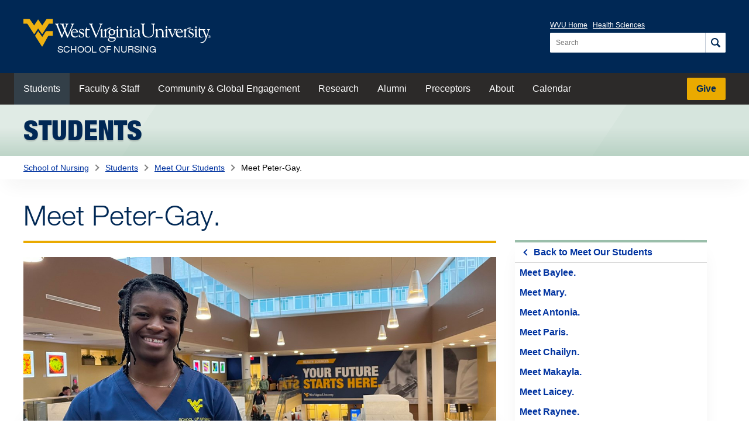

--- FILE ---
content_type: text/html; charset=utf-8
request_url: https://nursing.hsc.wvu.edu/students/profiles/meet-peter-gay/
body_size: 62560
content:



<!DOCTYPE html>

<html lang="en">

<head>
    <meta charset="UTF-8">
    <meta http-equiv="X-UA-Compatible" content="IE=Edge">
    <meta name="viewport" content="width=device-width, initial-scale=1.0">
    <link rel="canonical" href="https://nursing.wvu.edu/students/profiles/meet-peter-gay/">
    
    <!-- Content Security Policy for Gravyty bot -->
    <meta http-equiv="Content-Security-Policy" content="script-src 'self' https://bot.io.gravyty.com; connect-src 'self' https://bot.io.gravyty.com;">
	

	
	

	<title>Meet Peter-Gay. | School of Nursing | West Virginia University</title>

    <link rel="stylesheet" href="https://cdn.hsc.wvu.edu/resources/iconic.1.9.0/font/css/iconic-glyphs.css">
    <link rel="stylesheet" href="https://fast.fonts.net/cssapi/36d8cd92-7cc7-499b-b169-0eed9d670283.css">
    <link rel="stylesheet" href="https://cdn.hsc.wvu.edu/customdesigns/nursing2021/_common/styles/styles.css?cachebust=2024-05-03T15:45:00-04:00">
    
	
    

	
			<link rel="alternate" type="application/rss+xml" title="News | School of Nursing | West Virginia University" href="https://sole.hsc.wvu.edu/Apps/News/rss/SchoolofNursing">

    <script src="https://cdn.hsc.wvu.edu/resources/iconic.1.9.0/js/iconic.min.js"></script>
    
    
    


    <script src="https://ajax.googleapis.com/ajax/libs/jquery/1.12.2/jquery.min.js"></script>
    
    <script type="module" src="https://cdn.hsc.wvu.edu/customdesigns/shared/wvualert/scripts/wvu-alert.js"></script>
    
    <meta name="pageID" content="3275">
    
    
    <meta name="msvalidate.01" content="F3DB0FC2BD90EC24A9705E3358F96B69">
    
    
    <!-- Google tag (gtag.js) --> 
    <script async src="https://www.googletagmanager.com/gtag/js?id=AW-11293361336"></script> 
    <script>   
        window.dataLayer = window.dataLayer || [];
        function gtag(){dataLayer.push(arguments);}
        gtag('js', new Date());   gtag('config', 'AW-11293361336');
    </script>

    <script>
        (function(c,l,a,r,i,t,y){
            c[a]=c[a]||function(){(c[a].q=c[a].q||[]).push(arguments)};
            t=l.createElement(r);t.async=1;t.src="https://www.clarity.ms/tag/"+i;
            y=l.getElementsByTagName(r)[0];y.parentNode.insertBefore(t,y);
        })(window, document, "clarity", "script", "d628h5vmvy");
    </script>
</head>

<body>
    <div class="site-container">
        
        

<header class="wvu-masthead" role="banner">
    <a href="#content" class="wvu-masthead__skip-nav" onClick="gtag('event', 'Click', { 'event_category': 'WVU Masthead', 'event_label': 'Skip to main content' });">Skip to main content</a>

    <div class="wvu-masthead-header">
        <div class="wvu-masthead-header__layout">
                <a href="/" class="wvu-masthead-header__brand" onClick="gtag('event', 'Click', { 'event_category': 'WVU Masthead', 'event_label': 'Logo' });">
                            <svg xmlns="http://www.w3.org/2000/svg" viewBox="0 0 491.8 72.4" class="wvu-masthead-header__logo">
            <title>West Virginia University</title>
            <g class="wvu-masthead-header__logo-flying-wv" fill="#eeb111">
                <path d="M77.3 0H63.6c-2.4 0-3.3.9-4 2L49.4 17 39.7 2.3l-.3-.5s-.3-.4-.7-.4c-.5 0-.7.4-.7.4l-.3.5L28.2 17 17.7 2c-.7-1.1-1.6-2-4-2H0v12.3h7.6c1.6 0 2.3.1 3.5 1.4l.5.7L27 38.5s.5.8 1.3.8c.9 0 1.4-.8 1.4-.8l9-13.4L48 38.4s.5.8 1.3.8 1.3-.8 1.3-.8l15.2-24.1.5-.7c.8-1.2 1.8-1.4 3.4-1.3h7.6V0z" />
                <path d="M57.8 34.2l-8.3 13.2-10.7-15.5-8.2 12.4 17.3 27.2c.6.8 1.1.9 1.3.9.5 0 .8-.3 1.4-1.2l13.6-24.8c1.2-2.2 3.2-2.1 3.2-2.1h9.8V31.9H62c-2.8 0-4.2 2.3-4.2 2.3z" />
            </g>
            <g class="wvu-masthead-header__logo-wordmark" fill="white">
                <path d="M98.1 44.4c1.4 3.5 1.8 5 2.6 5 .6 0 .9-.3 1.3-1.3l5.7-14.2c.2-.4.4-.4.5-.4.2 0 .3.2.4.5l5.6 13.5c.7 1.6.9 1.9 1.4 1.9.8 0 1.2-1 1.5-1.7l13.2-31.1c1.7-4.1 3-2.7 3-3.8 0-.6-.3-.6-.6-.6-1.2 0-2.7.2-4.3.2-1.2 0-2.4-.2-3.6-.2-.4 0-.6.4-.6.8 0 1 3.3.7 3.3 2.9 0 .6-.1 1.1-.4 1.7l-9.3 23c-.5 1.1-.8 1.9-1.1 1.9-.3 0-.6-.4-1.1-1.6l-4.3-10.6c-.3-.8-.7-1.9-.7-2.5 0-.5 0-.9.5-1.9l3.6-8.4c2.3-5.4 3.5-3.4 3.5-4.9 0-.2-.2-.3-.4-.3-.9 0-1.5.2-3.7.2-1.1 0-2.2-.2-3.3-.2-.3 0-1 0-1 .5 0 1.1 3 .8 3 3 0 .5-.3 1.3-.5 1.8l-2.5 6c-.3.7-.6 1.3-.7 1.3s-.3-.4-.7-1.3l-2.7-6.8c-.3-.6-.4-.9-.4-1.5 0-1.7 2.1-1.5 2.1-2.4 0-.3-.1-.6-.3-.6-1.1 0-2.5.2-5 .2-.7 0-3.4-.2-5.2-.2-.5 0-.8 0-.8.6 0 1.7 3.6-.1 5 3.3l5.1 12.3c.3.7.5 1.3.5 1.6 0 .3-.2 1.1-.6 2.1l-3.8 9c-.2.6-.5.9-.7.9-.3 0-.7-.8-.9-1.3L91 16.7c-.2-.5-.3-1-.3-1.3 0-1.7 2.2-1.7 2.2-2.5 0-.4-.1-.6-.4-.6-1.2 0-2.5.2-3.7.2-1.5 0-3-.2-4.5-.2-.5 0-1.2.2-1.2.8 0 1 2.5.4 3.7 3.4l11.3 27.9zM128.3 34.1c0-2.8 2.3-6.5 5.4-6.5 2.8 0 5.7 2.6 5.7 5.4 0 .8-.3 1-1 1l-10.1.1zm13.6 1.3c1.2 0 1.7.1 1.7-.9 0-2.1-2.8-8.1-9.1-8.1-6.4 0-10 5.5-10 12 0 3.4 2.7 10.5 10.4 10.5 4.6 0 9.1-3.7 9.1-4.9 0-.2 0-.4-.2-.4-1.1 0-2.8 2.7-7.2 2.7-3.1 0-8.3-2.5-8.3-11h13.6v.1zM152.3 38.9c2 1 4.7 1.8 4.7 4.5s-2 4.2-4.6 4.2c-5.5 0-5-6.8-6.1-6.8-.8 0-.6 1.6-.6 2.5 0 4.1 0 4.1 1.1 4.1 1.2 0 2.2 1.5 5.7 1.5 3.8 0 6.9-3.2 6.9-7 0-3.3-1.3-4.9-4.3-6.1-5.4-2.1-6.7-3.2-6.7-4.9 0-2.1 1.6-3.3 3.6-3.3 4.7 0 5.1 4.5 5.6 4.5.8 0 .6-.6.6-2 0-.4.1-2.1-.3-2.5-.6-.8-4.2-1.2-5-1.2-3.7 0-6.9 2-6.9 6.1.1 3.7 3.6 5 6.3 6.4zM163 43c0 5.3 3.4 5.9 5.7 5.9 3.6 0 6.4-1.7 6.4-2.5 0-.4-.2-.5-.4-.5-.9 0-1.6 1.2-4.4 1.2-2 0-3.5-1-3.6-3.1V29.2h6.7l.7-1.9c.2-.3-.4-.2-1.7-.2h-5.6c0-3.7.1-4.8-.7-4.8-.4 0-.8-.3-1 1.3-.4 3.4-3.2 4.7-3.2 5.1.3-.3-.9.5 1.2.4L163 43zM188.6 46.2c.5 1.1 1.1 3.2 1.9 3.2.8 0 1.1-1.7 1.7-3L205 16.2c1.4-3.4 2.9-2.2 2.9-3.3 0-.5-.3-.7-.9-.7-.7 0-1.5.2-3.9.2-1.1 0-2.3-.2-3.4-.2-.5 0-.8.2-.8.7 0 1.2 3.3.2 3.3 2.6.2 1.1-.4 2.7-.7 3.5l-8.9 22c-.3.6-.4 1.4-.9 1.4-.6 0-.9-1.2-2-3.9l-9-21.1c-.2-.5-.5-1.3-.5-2 0-1.8 2.2-1.9 2.1-2.6 0-.3-.4-.5-.7-.5-.7 0-2.7.2-4 .2-1.5 0-3.1-.2-4.7-.2-.5 0-.7.3-.7.7 0 1.1 2.7.2 3.9 3.2l12.5 30zM211.4 47.4c-.4 0-3.8 0-3.8-2.2V26.8c0-.5-.3-.8-.6-.8-1.2 0-2.2 1.6-5.5 2.6-.3 0-.5.3-.5.6 0 1.1 2.8-.3 2.8 2.8v12.1c0 4.7-2.3 2.7-2.3 4 .1.5.4.6.8.6.6 0 1.9-.2 3.5-.2 2.1 0 3.7.2 4.8.2H211.5c.4 0 1.3-.2 4.7-.2 2.9 0 4.1.2 4.8.2.6 0 .8-.1.8-.6 0-1.6-4.6.8-4.6-3.9V32.8c0-.7 4.1-7.8 10.3-7.6 1.8.1 1.5.2 2.8-1.7.5-.8-1.9-.8-2.9-.7-6.9.5-8.4 5.2-10.1 7.7V27c0-.5-.3-.8-.6-.8-1.2 0-2.2 1.6-6.2 2.6-.3 0-.7.3-.7.6 0 1.1 3.7-.3 3.7 2.8v13.2c.1 1.4-1.6 2.1-2.1 2z" />
                <path d="M232.3 41c-3.6 0-4.9-3.5-4.9-6.6 0-2.7.8-6 4.7-6 3.6 0 4.9 3.6 4.9 6.8 0 1.8-.4 5.8-4.7 5.8zm12.9-12.4c-.2-.4-.7-.4-.9-.4h-.1c-1.6.6-3 .8-4.1.8-.6 0-1.2-.1-1.5-.3-.4-.2-.8-.4-1.1-.6-1.2-.7-2.2-1.4-5.5-1.4-4.9 0-8.6 3.6-8.6 8.4 0 2.6 1.2 5 3.1 6.4-.8.7-2.5 2.4-2.5 4.2 0 2.2.8 3.8 2.1 4.4 1.1.6 3.4 1 6.8 1.1 5.5.2 6.7.4 6.7 2.1 0 .8-.4 4.7-8.2 4.7-2 0-6.5-.4-6.5-3.8 0-1.2.1-1.3.7-2.1.2-.2.2-.5.1-.8-.1-.3-.5-.5-.9-.5h-.3c-1 .3-2.5.8-2.5 3.3 0 4.6 5.9 5.8 9 5.8 8.6 0 11.6-4.2 11.6-7.8 0-4.9-5.3-4.9-8.2-4.9h-2.3c-3.5 0-4.9-.6-5.4-1.1-.3-.4-.3-.7-.3-1 0-1 1.1-2.5 2.1-2.5.2 0 .3 0 .6.1.5.1 1.2.3 3 .3 5.1 0 8.9-3.4 8.9-8.2 0-.8-.1-1.7-.4-2.9l-.3-.6c-.1-.1-.1-.3-.2-.4 1.7-.2 4.7-.9 4.8-1.5.3-.1.5-.5.3-.8z" />
                <path d="M278.4 47.4c-.5 0-3.8.2-3.8-2.9V36c0-3.9-1.5-9.6-8.4-9.6-5 0-7.5 4.4-7.4 3.8v-3.4c0-.5-.3-.8-.6-.8-1.2 0-2.2 1.6-6.5 2.6-.3 0-.5.3-.5.6 0 1.1 3.8-.3 3.8 2.8v12.7c0 2.4-1.7 2.7-2.5 2.7-.3-.1-3.5-.1-3.5-2.1V26.8c0-.5-.3-.8-.6-.8-1.2 0-2.2 1.6-5.5 2.6-.3 0-.9 1.8-.6 1.7 1.7-.2 2.9-1.4 2.9 1.6V44c0 4.7-2.3 2.7-2.3 4 .1.5.4.6.8.6.6 0 1.9-.2 3.5-.2 2.1 0 3.7.2 4.8.2h.8c.6 0 1.6-.2 4.4-.2 3 0 4 .2 4.9.2.8 0 1.1-.1 1.1-.7 0-1.4-4.5.1-4.5-3.4V32.7c-.1-.8 1.7-4 6-4 4.1 0 6 3.8 6 6.4v9.6c0 3.3-2.2 2.3-2.2 3.3 0 .5.3.6.9.6.7 0 1.7-.2 3.7-.2 2.5 0 3.8.2 4.5.2h1.2c.6 0 1.9-.2 3.5-.2 2.1 0 3.7.2 4.8.2.7 0 1-.2 1-.6 0-1.3-4-.2-4-2.8V26.8c0-.5-.3-.8-.6-.8-1.2 0-2.2 1.6-5.5 2.6-.3 0-.5.3-.5.6 0 1.1 2.8-.3 2.8 2.8v12.1c.1 3.4-1.2 3.2-1.9 3.3zM247.4 19c-.6 0-2.2 2.2-2.2 2.7 0 .6 1.5 2.7 2.2 2.7s2.2-2.1 2.2-2.7c0-.6-1.5-2.7-2.2-2.7zM282.5 18.7c-.6 0-2.2 2.2-2.2 2.7 0 .6 1.5 2.7 2.2 2.7s2.2-2 2.2-2.7c0-.6-1.5-2.7-2.2-2.7zM301.4 36.2c-12 2-12.9 5.2-12.9 7.9 0 3.6 2.2 4.9 5.5 4.9 2.9 0 5.7-1.1 7.8-3 .7 1.7 2 2.6 4 2.6.7 0 3-.2 3-1.3 0-.4-.4-.4-.7-.4-.2 0-.7.1-.9.1-2.7 0-2.2-3-2.2-4.8V31.7c0-4.4-4.9-5.3-8.1-5.3-5.7-.2-8.6 3.4-8.6 5.8 0 .9 1.5 1.7 2.4 1.7 1 0 1.1-.4 1.1-1s-.3-1.3-.3-2.1c0-2.8 2-3.1 4.5-3.1 3.2 0 5.3 1.8 5.3 4.5v4h.1zm0 7.1c0 2.7-3.5 4.1-5.3 4.1-2.7 0-4.2-1.1-4.2-4 0-4.5 6.3-5.3 9.5-6v5.9zM316.3 16.5c0-3.7 3.4-2.3 3.4-3.7 0-.6-1.4-.5-1.6-.5-1.6 0-3.2.2-4.9.2-1.4 0-2.7-.2-4-.2-.3 0-1.1.2-1.1.5 0 1.6 4.2.4 4.2 3.4v17.3c0 7.9 2.6 15.4 16 15.4 14.9 0 14.3-12.7 14.3-15.2V17.9c0-4.7 3-3.6 3-5 0-.3-.4-.6-.7-.6-.9 0-1.8.2-2.8.2-2 0-4-.2-6-.2-.2 0-.5.3-.5.5 0 1.9 4.8-.2 4.8 5v16.6c0 6-2.2 12.4-11.8 12.4-6.9 0-12.2-3.7-12.2-11.9l-.1-18.4zM371.8 48.6h.5c.6 0 1.9-.2 3.5-.2 2.1 0 3.7.2 4.8.2.7 0 1-.2 1-.6 0-1.3-4-.2-4-2.8V26.8c0-.5-.3-.8-.6-.8-1.2 0-2.2 1.6-5.5 2.6-.3.1-.5.3-.5.6 0 1.1 2.8-.3 2.8 2.8v12c0 3.5-1.3 3.3-1.9 3.3-.2 0-3.9.2-3.9-2.9v-8.5c0-3.9-1.5-9.6-8.4-9.6-5 0-7.5 4.4-7.4 3.8v-3.4c0-.5-.3-.8-.6-.8-1.2 0-2.2 1.6-6.5 2.6-.3.1-.5.3-.5.6 0 1.1 3.8-.3 3.8 2.8v12.7c0 3.3-3 2.3-3 3.3 0 .5.3.6.9.6s1.6-.2 4.4-.2c3 0 4 .2 4.9.2.8 0 1.1-.1 1.1-.7 0-1.4-4.5.1-4.5-3.4V32.6c-.1-.8 1.7-4 6-4 4.2 0 6 3.8 6 6.4v9.6c0 3.3-2.2 2.3-2.2 3.3 0 .5.3.6.9.6.7 0 1.7-.2 3.7-.2 2.5 0 3.8.2 4.5.2.2 0 .5.1.7.1zM376 19.1c-.6 0-2.2 2.2-2.2 2.7 0 .6 1.5 2.7 2.2 2.7s2.2-2 2.2-2.7c-.1-.6-1.6-2.7-2.2-2.7zM387.1 31.7c-.6-1.5-.9-2.3-.9-2.5 0-1.5 2.9-.9 2.9-1.9 0-.6-.5-.6-1.2-.6-.6 0-1.3.2-3.1.2-3.3 0-3.3-.2-4.3-.2s-1.1.3-1.1.6c0 .9 1.8.2 2.8 2.4l7.6 17.4c.1.4.4 1.2 1 1.2.8 0 .8-.6 1.7-2.7l7.7-16.4c.7-1.5 2.5-1.2 2.5-1.9s-.9-.8-1.4-.8c-.9 0-1.8.2-2.6.2-1.1 0-2.1-.2-3.1-.2-.7 0-1.2 0-1.2.7 0 1.3 3.1-.1 3.1 2.7 0 2.3-1.3 4.4-2.2 6.4l-3.4 7.3-4.8-11.9zM403.9 34c0-2.8 2.3-6.5 5.4-6.5 2.8 0 5.7 2.6 5.7 5.4 0 .8-.3 1-1 1l-10.1.1zm13.6 1.4c1.2 0 1.7 0 1.7-.9 0-2.1-2.8-8.1-9.1-8.1-6.4 0-10 5.5-10 12 0 3.4 2.7 10.5 10.4 10.5 4.6 0 9.1-3.7 9.1-4.9 0-.2 0-.4-.2-.4-1.1 0-2.8 2.7-7.2 2.7-3.1 0-8.2-2.5-8.2-11h13.5v.1zM420.5 47.4c-.3.1-.6.8 0 1.1.2.1-.1 0 .1 0h.3c.4 0 1.3-.2 4.7-.2 2.9 0 4.1.2 4.8.2.6 0 .8-.1.8-.6 0-1.6-4.6.8-4.6-3.9V32.6c0-.7 4.1-7.8 10.3-7.6 1.8.1 1.5.2 2.8-1.7.5-.8-1.9-.8-2.9-.7-6.9.6-8.4 5.2-10.1 7.7v-3.5c0-.5-.3-.8-.6-.8-1.2 0-2.2 1.6-6.1 2.6-.3.1-.7.3-.7.6 0 1.1 3.7-.3 3.7 2.8v13.2c0 1.5-2 2-2.5 2.2z" />
                <path d="M440.2 38.9c2.1 1 4.7 1.8 4.7 4.5s-2 4.2-4.6 4.2c-5.5 0-5-6.8-6.1-6.8-.8 0-.6 1.6-.6 2.5 0 4 0 4.1 1.1 4.1 1.2 0 2.2 1.5 5.7 1.5 3.8 0 6.9-3.2 6.9-7 0-3.3-1.3-4.9-4.3-6.1-5.4-2.2-6.7-3.2-6.7-4.9 0-2.1 1.6-3.3 3.6-3.3 4.7 0 5.1 4.5 5.6 4.5.8 0 .6-.6.6-2 0-.4.1-2.1-.3-2.5-.6-.8-4.2-1.2-5-1.2-3.7 0-6.9 2-6.9 6.1.1 3.6 3.5 5 6.3 6.4zM451.3 43.8c0 4.7-2.3 2.7-2.3 4 0 .5.4.6.8.6.6 0 1.9-.2 3.5-.2 2.1 0 3.7.2 4.8.2.7 0 1-.2 1-.6 0-1.3-4.1-.2-4.1-2.8V26.6c0-.5-.3-.8-.6-.8-1.2 0-2.2 1.6-5.5 2.6-.3.1-.5.3-.5.6 0 1.1 2.8-.3 2.8 2.8v12h.1zM453.3 19.1c-.6 0-2.2 2.2-2.2 2.7 0 .6 1.5 2.7 2.2 2.7s2.2-2 2.2-2.7c0-.6-1.5-2.7-2.2-2.7zM460.5 43c0 5.3 3.4 5.9 5.7 5.9 3.6 0 6.4-1.7 6.4-2.5 0-.4-.2-.5-.4-.5-.9 0-1.6 1.2-4.4 1.2-2.1 0-3.5-1-3.6-3.1V29.1h6.7l.7-1.9c.2-.3-.4-.2-1.7-.2h-5.6c0-3.7 0-4.8-.7-4.8-.4 0-.8-.3-1 1.3-.4 3.4-3.2 4.7-3.2 5.1.3-.3-.9.5 1.2.4v14h-.1z" />
                <path d="M487.4 30.4c1-3.1 2.8-1.8 2.8-3 0-.4-.4-.6-1-.6-.5 0-1.4.2-2.6.2-1.4 0-2.3-.2-2.9-.2-.9 0-1.5 0-1.5.6 0 1.1 3.3.4 3.3 3.1 0 .4 0 .8-.6 2.7-3.5 11.1-3.9 11.6-3.9 11.6l-5.5-13.9.1-.1c.1.5-.4-.3-.4-1.1 0-2 2.9-1 2.9-2.1 0-.6-.3-.7-1.1-.7s-2 .2-3.8.2c-1.4 0-2.5-.1-3.6-.1-.7 0-.8.1-1 .5-1.3 2.6 1.9.8 2.4 1.9l6.7 16.5c.5 1.1 1 2.2 1 3.4 0 4-4.8 12.8-12.6 11.8-.3 0-.9-.2-1.1.1.2.1-.7-.2.9 2.1.6.5 1.7.7 3.5.3 5.3-1.2 8.8-6.5 8.9-6.6 2.7-4 9.1-26.6 9.1-26.6zM487.5 46.2V45h.8c.4 0 .9.1.9.6 0 .6-.5.7-1 .7l-.7-.1zm0 .5h.7l1.1 1.8h.7l-1.1-1.8c.6-.1 1-.4 1-1.1 0-.8-.5-1.2-1.4-1.2H487v4h.6v-1.7h-.1zm-2.1-.2c0-1.7 1.2-2.9 2.9-2.9 1.6 0 2.8 1.2 2.8 2.9s-1.3 2.9-2.8 2.9c-1.7 0-2.9-1.2-2.9-2.9zm2.8 3.5c1.9 0 3.5-1.5 3.5-3.5s-1.6-3.5-3.5-3.5-3.6 1.5-3.6 3.5c.1 2 1.7 3.5 3.6 3.5z" />
            </g>
        </svg>
            <span class="wvu-masthead-header__sub-brand">School of Nursing</span>

                </a>

                <div class="wvu-masthead-controls">
                        <button class="wvu-masthead-controls__button wvu-masthead-controls__button--search">
                            <span class="wvu-masthead-controls__search-icon">
                                <svg xmlns="http://www.w3.org/2000/svg" width="16" height="16" viewBox="0 0 16 16" class="wvu-masthead-controls__search-icon-open">
                                    <path d="M6.5 0c-3.578 0-6.5 2.922-6.5 6.5s2.922 6.5 6.5 6.5c1.247 0 2.415-.355 3.406-.969a1.5 1.5 0 0 0 .031.031l3.5 3.5a1.503 1.503 0 1 0 2.125-2.125l-3.5-3.5a1.5 1.5 0 0 0-.031-.031c.614-.992.969-2.159.969-3.406 0-3.578-2.922-6.5-6.5-6.5zm0 2c2.497 0 4.5 2.003 4.5 4.5s-2.003 4.5-4.5 4.5-4.5-2.003-4.5-4.5 2.003-4.5 4.5-4.5z" />
                                </svg>

                                <svg xmlns="http://www.w3.org/2000/svg" width="16" height="16" viewBox="0 0 16 16" class="wvu-masthead-controls__search-icon-close">
                                    <path d="M2 .594l-1.406 1.406.688.719 5.281 5.281-5.281 5.281-.688.719 1.406 1.406.719-.688 5.281-5.281 5.281 5.281.719.688 1.406-1.406-.688-.719-5.281-5.281 5.281-5.281.688-.719-1.406-1.406-.719.688-5.281 5.281-5.281-5.281-.719-.688z" />
                                </svg>
                            </span>

                            <span class="wvu-masthead-controls__label wvu-masthead-controls__label--search">Search</span>
                        </button>

                    <button class="wvu-masthead-controls__button wvu-masthead-controls__button--menu js-top-navigation-trigger">
                        <span class="wvu-masthead-controls__menu-icon"></span>
                        <span class="wvu-masthead-controls__label wvu-masthead-controls__label--menu">View Menu</span>
                    </button>
                </div>

                <div class="wvu-masthead-header__actions is-open">
                        <nav class="wvu-masthead-header__nav" aria-label="University">
                            <ul class="wvu-masthead-header__nav-items">
                                <li class="wvu-masthead-header__nav-item"><a href="https://www.wvu.edu/" target="_blank" onClick="gtag('event', 'Click', { 'event_category': 'WVU Masthead', 'event_label': 'WVU Home' });">WVU Home</a></li>
                                <li class="wvu-masthead-header__nav-item"><a href="https://www.hsc.wvu.edu/" target="_blank" onClick="gtag('event', 'Click', { 'event_category': 'WVU Masthead', 'event_label': 'Health Sciences' });">Health Sciences</a></li>
                            </ul>
                        </nav>

                        <div role="search" class="wvu-masthead-header__search" id="js-search">
                            <form class="wvu-masthead-header__search-form" action="/search/" method="get">
                                <label class="wvu-masthead-header__search-label" for="wvu-masthead-header__search-query">
                                    <span class="wvu-masthead-header__search-label-text">Search for:</span>

                                    <input type="search" id="wvu-masthead-header__search-query" class="wvu-masthead-header__search-query" placeholder="Search" name="q" autocomplete="off" required />
                                </label>

                                <button aria-label="Search" class="wvu-masthead-header__search-button" onClick="gtag('event', 'Click', { 'event_category': 'WVU Masthead', 'event_label': 'Search' });">
                                    <svg xmlns="http://www.w3.org/2000/svg" width="16" height="16" viewBox="0 0 16 16" class="wvu-masthead-header__search-button-icon">
                                        <path d="M6.5 0c-3.578 0-6.5 2.922-6.5 6.5s2.922 6.5 6.5 6.5c1.247 0 2.415-.355 3.406-.969a1.5 1.5 0 0 0 .031.031l3.5 3.5a1.503 1.503 0 1 0 2.125-2.125l-3.5-3.5a1.5 1.5 0 0 0-.031-.031c.614-.992.969-2.159.969-3.406 0-3.578-2.922-6.5-6.5-6.5zm0 2c2.497 0 4.5 2.003 4.5 4.5s-2.003 4.5-4.5 4.5-4.5-2.003-4.5-4.5 2.003-4.5 4.5-4.5z" />
                                    </svg>
                                </button>
                            </form>
                        </div>
                </div>
        </div>
    </div>

        <nav class="wvu-masthead-nav js-top-navigation is-open" id="js-top-navigation" aria-label="School">
            <div class="wvu-masthead-nav__layout">
                    <ul class="wvu-masthead-nav__items wvu-masthead-nav__items--primary">

                        



                            <li class="wvu-masthead-nav__item is-current">
                                <a href="/students/" class="wvu-masthead-nav__link" aria-current="page" onClick="gtag('event', 'Click', { 'event_category': 'Top Nav', 'event_label': 'School of Nursing: Students' });">
                                    Students
                                </a>
                            </li>
                            <li class="wvu-masthead-nav__item">
                                <a href="/faculty-staff/" class="wvu-masthead-nav__link"  onClick="gtag('event', 'Click', { 'event_category': 'Top Nav', 'event_label': 'School of Nursing: Faculty &amp; Staff' });">
                                    Faculty &amp; Staff
                                </a>
                            </li>
                            <li class="wvu-masthead-nav__item">
                                <a href="/community-global-engagement/" class="wvu-masthead-nav__link"  onClick="gtag('event', 'Click', { 'event_category': 'Top Nav', 'event_label': 'School of Nursing: Community &amp; Global Engagement' });">
                                    Community &amp; Global Engagement
                                </a>
                            </li>
                            <li class="wvu-masthead-nav__item">
                                <a href="/research/" class="wvu-masthead-nav__link"  onClick="gtag('event', 'Click', { 'event_category': 'Top Nav', 'event_label': 'School of Nursing: Research' });">
                                    Research
                                </a>
                            </li>
                            <li class="wvu-masthead-nav__item">
                                <a href="/alumni/" class="wvu-masthead-nav__link"  onClick="gtag('event', 'Click', { 'event_category': 'Top Nav', 'event_label': 'School of Nursing: Alumni' });">
                                    Alumni
                                </a>
                            </li>
                            <li class="wvu-masthead-nav__item">
                                <a href="/preceptors/" class="wvu-masthead-nav__link"  onClick="gtag('event', 'Click', { 'event_category': 'Top Nav', 'event_label': 'School of Nursing: Preceptors' });">
                                    Preceptors
                                </a>
                            </li>
                            <li class="wvu-masthead-nav__item">
                                <a href="/about/" class="wvu-masthead-nav__link"  onClick="gtag('event', 'Click', { 'event_category': 'Top Nav', 'event_label': 'School of Nursing: About' });">
                                    About
                                </a>
                            </li>
                            <li class="wvu-masthead-nav__item">
                                <a href="https://cal.wvu.edu/department/school_of_nursing/calendar" class="wvu-masthead-nav__link"  onClick="gtag('event', 'Click', { 'event_category': 'Top Nav', 'event_label': 'School of Nursing: Calendar' });">
                                    Calendar
                                </a>
                            </li>
                    </ul>

                    <ul class="wvu-masthead-nav__items wvu-masthead-nav__items--secondary">
                            <li class="wvu-masthead-nav__item wvu-masthead-nav__item--cta wvu-masthead-nav__item--give"><a href="https://nursing.wvu.edu/give/" target="_blank" class="wvu-masthead-nav__link" onClick="gtag('event', 'Click', { 'event_category': 'WVU Masthead', 'event_label': 'Give' });">Give</a></li>
                                                                    </ul>

                <ul class="wvu-masthead-nav__items wvu-masthead-nav__items--tertiary">
                        <li class="wvu-masthead-nav__item"><a href="https://www.wvu.edu/" target="_blank" class="wvu-masthead-nav__link" onClick="gtag('event', 'Click', { 'event_category': 'WVU Masthead', 'event_label': 'Mobile: WVU Home' });">WVU Home</a></li>
                        <li class="wvu-masthead-nav__item"><a href="https://www.hsc.wvu.edu/" target="_blank" class="wvu-masthead-nav__link" onClick="gtag('event', 'Click', { 'event_category': 'WVU Masthead', 'event_label': 'Mobile: Health Sciences' });">Health Sciences</a></li>
                </ul>
            </div>
        </nav>
</header>



        <div id="content">
            
	


	<header class="section-header" aria-labelledby="section-header__heading">
		<div class="layout-container">
				<a href="/students/" class="section-header__link" onclick="gtag('event', 'Click', { 'event_category': 'Section Header', 'event_label': 'Meet Peter-Gay. - Students' });">
					<span id="section-header__heading" class="section-header__heading">Students</span>
				</a>
		</div>
	</header>

	
	


	<nav class="breadcrumb-container" aria-label="breadcrumb">
		<div class="layout-container">
     		<ol id="breadcrumbs" class="breadcrumbs">
        		<li><a class="list-item link" href="/" onclick="gtag('event', 'Click', { 'event_category': 'Breadcrumbs', 'event_label': 'School of Nursing' });">School of Nursing</a></li>
					
            		<li><a class="list-item link" href="/students/" onclick="gtag('event', 'Click', { 'event_category': 'Breadcrumbs', 'event_label': 'Students' });">Students</a></li>
            		<li><a class="list-item link" href="/students/profiles/" onclick="gtag('event', 'Click', { 'event_category': 'Breadcrumbs', 'event_label': 'Meet Our Students' });">Meet Our Students</a></li>

        		<li aria-current="page">Meet Peter-Gay.</li>
    		</ol>
					
				<a href="#sub-navigation" class="button button--small button--compact button--sub-navigation" onclick="gtag('event', 'Click', { 'event_category': 'Breadcrumbs', 'event_label': 'Subnavigation - Meet Peter-Gay.' });"><span class="visually-hidden">Skip to Sub-</span>Navigation</a>
		</div>
	</nav>

	
    <div class="layout-container content-page">

        <main class="main-content u-print-link-urls">
					
	<h1 class="page-title">Meet Peter-Gay.</h1>
			
	<figure class="photo-card photo-card--interior">
	    <picture>
	        <source media="print" srcset="/media/74952/img_6681.jpg?crop=0,0.14518518518518519,0,0.10481481481481482&amp;cropmode=percentage&amp;width=2000&amp;height=1125&amp;rnd=134124287920000000">
		    <img src="/media/74952/img_6681.jpg?crop=0,0.16296296296296298,0,0.087037037037037038&amp;cropmode=percentage&amp;width=1200&amp;height=675&amp;rnd=134124287920000000" 
		         srcset="/media/74952/img_6681.jpg?crop=0,0.16592592592592592,0,0.085185185185185183&amp;cropmode=percentage&amp;width=600&amp;height=337&amp;rnd=134124287920000000 600w, 
		                 /media/74952/img_6681.jpg?crop=0,0.16296296296296298,0,0.087037037037037038&amp;cropmode=percentage&amp;width=1200&amp;height=675&amp;rnd=134124287920000000 1200w, 
		                 /media/74952/img_6681.jpg?crop=0,0.14518518518518519,0,0.10481481481481482&amp;cropmode=percentage&amp;width=2000&amp;height=1125&amp;rnd=134124287920000000 2000w" 
                 sizes="(max-width: 60em) calc(100vw - 2rem), 
                        (max-width: 75em) calc(70vw - 2rem), 
                        825px" 
                 alt="Peter-Gay McKenzie" 
                 class="photo-card__photo">
	    </picture>
		
		<figcaption class="photo-card__meta">
			<div class="photo-card__name">
            	<div class="photo-card__heading">Peter-Gay McKenzie</div>
						
                    <div class="photo-card__suffix"><a href="/students/undergraduate-programs/bachelor-of-science/" class="photo-card__program-link">Bachelor of Science Program</a>, Morgantown Campus</div>
			</div>
		</figcaption>
	</figure>

	
		<aside class="profile__video profile-video" aria-label="Video">
			<figure class="caption lazy-video lazy-video--youtube ">
    		<div class="lazy-video__wrapper">
    			<a href="https://youtube.com/watch?v=6NNAvnBu6NI?autoplay=1" class="lazy-video__link" target="_blank" data-provider="youtube" data-embed="6NNAvnBu6NI" onclick="gtag('event', 'Click', { 'event_category': 'Video Macro', 'event_label': 'Meet Our Grads | Peter-Gay McKenzie | WVU School of Nursing' });">
    				<img data-src="https://cdn.hsc.wvu.edu/Resources/iconic.1.9.0/svg/media-play-circle.svg" class="iconic iconic-lg lazy-video__play" alt="">
    				
    				<img src="https://img.youtube.com/vi/6NNAvnBu6NI/maxresdefault.jpg" alt="Play Meet Our Grads | Peter-Gay McKenzie | WVU School of Nursing" class="lazy-video__poster">
    			</a>
    		</div>
    			<figcaption class="lazy-video__details">
    					<div class="lazy-video__duration">
    							<span class="visually-hidden">Duration: </span><time datetime="PT2M11S">2:11</time>
    					</div>
    				
    					<div class="lazy-video__title">
    						<cite>Meet Our Grads | Peter-Gay McKenzie | WVU School of Nursing</cite>
    					</div>
    				
    			</figcaption>
    	</figure>
    	<script>
    		( function() {
    			var lazyVideos = document.querySelectorAll(".lazy-video__link");
    			
    			for (var i = 0; i < lazyVideos.length; i++) {
    				lazyVideos[i].addEventListener("click", function(event) {
    					var iframe = document.createElement("iframe");
    					
    					iframe.setAttribute("title", "Meet Our Grads | Peter-Gay McKenzie | WVU School of Nursing");
                        iframe.setAttribute("class", "lazy-video__iframe");
    					iframe.setAttribute("allowfullscreen", "");
    					
    					if (this.dataset.provider == "youtube") {
    						iframe.setAttribute("src", "https://www.youtube.com/embed/" + this.dataset.embed + "?rel=0&showinfo=0&autoplay=1");
    					} else if (this.dataset.provider == "vimeo") {
    						iframe.setAttribute("src", "https://player.vimeo.com/video/" + this.dataset.embed + "?autoplay=1");
    					}
    					
    					this.innerHTML = "";
    					this.appendChild(iframe);
    					this.removeAttribute("href");
    					
    					event.preventDefault();
    				} );    
    			};
    		} )();
    	</script>
		</aside>
	
    	<aside class="profile__meta widget widget--inverted profile-meta" aria-label="Quick Details">
    	    <dl class="profile-meta__list">
    	        
    	            <dt>Hometown</dt>
    	            <dd>Clarendon, Jamaica</dd>
                
    	    </dl>
    	</aside>
		
	
<h2>What made you consider nursing as a program of study?</h2>
<p>Growing up in Jamaica, I have had many family members that have to be in and out of the hospital. I can remember when my aunt was diagnosed with cancer, this one particular nurse really inspired me. The compassionate care that she provided made a difference in how our family was dealing with all the emotions. She was not a task-oriented nurse, she ensured my aunt’s basic needs were met and that the family was doing okay. I think that is what inspired me to pursue a career in nursing.</p>
<h2>Why did you choose WVU School of Nursing? </h2>
<p><a href="https://wvusports.com/sports/womens-track-and-field/roster/peter-gay-mckenzie/16279">I am a part</a> of the WVU <a href="https://wvusports.com/sports/womens-track-and-field">Track and Field</a> team so when I was offered a scholarship, one of the first things I searched for was the nursing program. The WVU <a href="https://nursing.wvu.edu/">School of Nursing</a> program is very diverse, and I knew a couple of Jamaicans who had successfully passed through this program.</p>
<h2>What’s one piece of advice you would give your freshman self?</h2>
<p>Don’t doubt yourself everything will work out the way it is supposed to. Just continue to work hard and learn from all your experiences as they will likely help you in the long run.</p>
<h2>What are your plans after graduation?</h2>
<p>I recently accepted a job on the Neurology stepdown unit Ruby so my plans after graduation will be to work there.</p>
<h2>How do you feel WVU prepared you for your next chapter?</h2>
<p>I think WVU prepared me well for the outside world after college. I not only learned academic skills but lifelong skills that will be useful outside of nursing such as how to be flexible, adaptable, and resilient.</p>
<p> </p>
		</main>
			
		<div class="secondary-content">
			
	


	<nav id="sub-navigation" class="sub-navigation" aria-label="section">		
			<a href="/students/profiles/" class="parent-link">Back to Meet Our Students</a>
		
		<ul class="sub-navigation-list">
            <li class="sub-navigation-list-item ">
                <a href="/students/profiles/meet-baylee/" >
                    Meet Baylee.
                </a>
                
            </li>
            <li class="sub-navigation-list-item ">
                <a href="/students/profiles/meet-mary/" >
                    Meet Mary.
                </a>
                
            </li>
            <li class="sub-navigation-list-item ">
                <a href="/students/profiles/meet-antonia/" >
                    Meet Antonia.
                </a>
                
            </li>
            <li class="sub-navigation-list-item ">
                <a href="/students/profiles/meet-paris/" >
                    Meet Paris.
                </a>
                
            </li>
            <li class="sub-navigation-list-item ">
                <a href="/students/profiles/meet-chailyn/" >
                    Meet Chailyn.
                </a>
                
            </li>
            <li class="sub-navigation-list-item ">
                <a href="/students/profiles/meet-makayla/" >
                    Meet Makayla.
                </a>
                
            </li>
            <li class="sub-navigation-list-item ">
                <a href="/students/profiles/meet-laicey/" >
                    Meet Laicey.
                </a>
                
            </li>
            <li class="sub-navigation-list-item ">
                <a href="/students/profiles/meet-raynee/" >
                    Meet Raynee.
                </a>
                
            </li>
            <li class="sub-navigation-list-item ">
                <a href="/students/profiles/meet-peyton/" >
                    Meet Peyton.
                </a>
                
            </li>
            <li class="sub-navigation-list-item ">
                <a href="/students/profiles/meet-ashley/" >
                    Meet Ashley.
                </a>
                
            </li>
            <li class="sub-navigation-list-item ">
                <a href="/students/profiles/meet-ryan/" >
                    Meet Ryan.
                </a>
                
            </li>
            <li class="sub-navigation-list-item ">
                <a href="/students/profiles/meet-laci/" >
                    Meet Laci.
                </a>
                
            </li>
            <li class="sub-navigation-list-item ">
                <a href="/students/profiles/meet-bella-b/" >
                    Meet Bella B.
                </a>
                
            </li>
            <li class="sub-navigation-list-item ">
                <a href="/students/profiles/meet-kelsea/" >
                    Meet Kelsea.
                </a>
                
            </li>
            <li class="sub-navigation-list-item ">
                <a href="/students/profiles/meet-gracie/" >
                    Meet Gracie.
                </a>
                
            </li>
            <li class="sub-navigation-list-item ">
                <a href="/students/profiles/meet-autumn/" >
                    Meet Autumn.
                </a>
                
            </li>
            <li class="sub-navigation-list-item ">
                <a href="/students/profiles/meet-eva/" >
                    Meet Eva.
                </a>
                
            </li>
            <li class="sub-navigation-list-item ">
                <a href="/students/profiles/meet-samantha/" >
                    Meet Samantha.
                </a>
                
            </li>
            <li class="sub-navigation-list-item ">
                <a href="/students/profiles/meet-abigail-o/" >
                    Meet Abigail O.
                </a>
                
            </li>
            <li class="sub-navigation-list-item ">
                <a href="/students/profiles/meet-ashleigh/" >
                    Meet Ashleigh.
                </a>
                
            </li>
            <li class="sub-navigation-list-item ">
                <a href="/students/profiles/meet-zyiah-zakiah/" >
                    Meet Zyiah &amp; Zakiah
                </a>
                
            </li>
            <li class="sub-navigation-list-item ">
                <a href="/students/profiles/meet-asa/" >
                    Meet Asa.
                </a>
                
            </li>
            <li class="sub-navigation-list-item ">
                <a href="/students/profiles/meet-maggie/" >
                    Meet Maggie.
                </a>
                
            </li>
            <li class="sub-navigation-list-item ">
                <a href="/students/profiles/meet-kelsey/" >
                    Meet Kelsey.
                </a>
                
            </li>
            <li class="sub-navigation-list-item ">
                <a href="/students/profiles/meet-chloe-m/" >
                    Meet Chloe M.
                </a>
                
            </li>
            <li class="sub-navigation-list-item ">
                <a href="/students/profiles/meet-derek/" >
                    Meet Derek.
                </a>
                
            </li>
            <li class="sub-navigation-list-item ">
                <a href="/students/profiles/meet-brenna-m/" >
                    Meet Brenna M.
                </a>
                
            </li>
            <li class="sub-navigation-list-item ">
                <a href="/students/profiles/meet-olivia-c/" >
                    Meet Olivia C.
                </a>
                
            </li>
            <li class="sub-navigation-list-item ">
                <a href="/students/profiles/meet-crystal/" >
                    Meet Crystal.
                </a>
                
            </li>
            <li class="sub-navigation-list-item ">
                <a href="/students/profiles/meet-vicki/" >
                    Meet Vicki.
                </a>
                
            </li>
            <li class="sub-navigation-list-item ">
                <a href="/students/profiles/meet-ellianna/" >
                    Meet Ellianna.
                </a>
                
            </li>
            <li class="sub-navigation-list-item ">
                <a href="/students/profiles/meet-logan/" >
                    Meet Logan.
                </a>
                
            </li>
            <li class="sub-navigation-list-item ">
                <a href="/students/profiles/meet-selasi/" >
                    Meet Selasi.
                </a>
                
            </li>
            <li class="sub-navigation-list-item ">
                <a href="/students/profiles/meet-walter/" >
                    Meet Walter.
                </a>
                
            </li>
            <li class="sub-navigation-list-item ">
                <a href="/students/profiles/meet-braeden/" >
                    Meet Braeden.
                </a>
                
            </li>
            <li class="sub-navigation-list-item ">
                <a href="/students/profiles/meet-elmira/" >
                    Meet Elmira.
                </a>
                
            </li>
            <li class="sub-navigation-list-item ">
                <a href="/students/profiles/meet-brayden/" >
                    Meet Brayden.
                </a>
                
            </li>
            <li class="sub-navigation-list-item ">
                <a href="/students/profiles/meet-zakiah/" >
                    Meet Zakiah.
                </a>
                
            </li>
            <li class="sub-navigation-list-item ">
                <a href="/students/profiles/meet-cassandra/" >
                    Meet Cassandra.
                </a>
                
            </li>
            <li class="sub-navigation-list-item ">
                <a href="/students/profiles/meet-naomi/" >
                    Meet Naomi.
                </a>
                
            </li>
            <li class="sub-navigation-list-item ">
                <a href="/students/profiles/meet-maria/" >
                    Meet Maria.
                </a>
                
            </li>
            <li class="sub-navigation-list-item ">
                <a href="/students/profiles/meet-olivia/" >
                    Meet Olivia.
                </a>
                
            </li>
            <li class="sub-navigation-list-item ">
                <a href="/students/profiles/meet-liv/" >
                    Meet Liv.
                </a>
                
            </li>
            <li class="sub-navigation-list-item ">
                <a href="/students/profiles/meet-will/" >
                    Meet Will.
                </a>
                
            </li>
            <li class="sub-navigation-list-item ">
                <a href="/students/profiles/meet-jada/" >
                    Meet Jada.
                </a>
                
            </li>
            <li class="sub-navigation-list-item ">
                <a href="/students/profiles/meet-elijah/" >
                    Meet Elijah.
                </a>
                
            </li>
            <li class="sub-navigation-list-item ">
                <a href="/students/profiles/meet-amber-c/" >
                    Meet Amber C.
                </a>
                
            </li>
            <li class="sub-navigation-list-item ">
                <a href="/students/profiles/meet-brooke/" >
                    Meet Brooke.
                </a>
                
            </li>
            <li class="sub-navigation-list-item ">
                <a href="/students/profiles/meet-robin/" >
                    Meet Robin.
                </a>
                
            </li>
            <li class="sub-navigation-list-item ">
                <a href="/students/profiles/meet-delaney/" >
                    Meet Delaney.
                </a>
                
            </li>
            <li class="sub-navigation-list-item ">
                <a href="/students/profiles/meet-jonathan-b/" >
                    Meet Jonathan B.
                </a>
                
            </li>
            <li class="sub-navigation-list-item ">
                <a href="/students/profiles/meet-kylie/" >
                    Meet Kylie.
                </a>
                
            </li>
            <li class="sub-navigation-list-item ">
                <a href="/students/profiles/meet-melanie/" >
                    Meet Melanie.
                </a>
                
            </li>
            <li class="sub-navigation-list-item ">
                <a href="/students/profiles/meet-bella/" >
                    Meet Bella.
                </a>
                
            </li>
            <li class="sub-navigation-list-item ">
                <a href="/students/profiles/meet-kayla/" >
                    Meet Kayla.
                </a>
                
            </li>
            <li class="sub-navigation-list-item ">
                <a href="/students/profiles/meet-chloe/" >
                    Meet Chloe.
                </a>
                
            </li>
            <li class="sub-navigation-list-item ">
                <a href="/students/profiles/meet-haley-t/" >
                    Meet Haley T.
                </a>
                
            </li>
            <li class="sub-navigation-list-item ">
                <a href="/students/profiles/meet-ella/" >
                    Meet Ella.
                </a>
                
            </li>
            <li class="sub-navigation-list-item ">
                <a href="/students/profiles/meet-malia/" >
                    Meet Malia.
                </a>
                
            </li>
            <li class="sub-navigation-list-item ">
                <a href="/students/profiles/meet-maggie-p/" >
                    Meet Maggie P.
                </a>
                
            </li>
            <li class="sub-navigation-list-item ">
                <a href="/students/profiles/meet-brenna/" >
                    Meet Brenna.
                </a>
                
            </li>
            <li class="sub-navigation-list-item ">
                <a href="/students/profiles/meet-lindsey/" >
                    Meet Lindsey.
                </a>
                
            </li>
            <li class="sub-navigation-list-item ">
                <a href="/students/profiles/meet-marissa/" >
                    Meet Marissa.
                </a>
                
            </li>
            <li class="sub-navigation-list-item ">
                <a href="/students/profiles/meet-paige/" >
                    Meet Paige.
                </a>
                
            </li>
            <li class="sub-navigation-list-item ">
                <a href="/students/profiles/meet-elizabeth/" >
                    Meet Elizabeth.
                </a>
                
            </li>
            <li class="sub-navigation-list-item ">
                <a href="/students/profiles/meet-coby/" >
                    Meet Coby.
                </a>
                
            </li>
            <li class="sub-navigation-list-item ">
                <a href="/students/profiles/meet-abigail/" >
                    Meet Abigail.
                </a>
                
            </li>
            <li class="sub-navigation-list-item ">
                <a href="/students/profiles/meet-mallori/" >
                    Meet Mallori.
                </a>
                
            </li>
            <li class="sub-navigation-list-item ">
                <a href="/students/profiles/meet-whitney/" >
                    Meet Whitney.
                </a>
                
            </li>
            <li class="sub-navigation-list-item ">
                <a href="/students/profiles/meet-hanna/" >
                    Meet Hanna.
                </a>
                
            </li>
            <li class="sub-navigation-list-item ">
                <a href="/students/profiles/meet-aiden/" >
                    Meet Aiden.
                </a>
                
            </li>
            <li class="sub-navigation-list-item ">
                <a href="/students/profiles/meet-veronica/" >
                    Meet Veronica.
                </a>
                
            </li>
            <li class="sub-navigation-list-item ">
                <a href="/students/profiles/meet-abby/" >
                    Meet Abby.
                </a>
                
            </li>
            <li class="sub-navigation-list-item ">
                <a href="/students/profiles/meet-liam/" >
                    Meet Liam.
                </a>
                
            </li>
            <li class="sub-navigation-list-item ">
                <a href="/students/profiles/meet-grace/" >
                    Meet Grace.
                </a>
                
            </li>
            <li class="sub-navigation-list-item ">
                <a href="/students/profiles/meet-rylee-b/" >
                    Meet Rylee B.
                </a>
                
            </li>
            <li class="sub-navigation-list-item ">
                <a href="/students/profiles/meet-maggie-j/" >
                    Meet Maggie J.
                </a>
                
            </li>
            <li class="sub-navigation-list-item ">
                <a href="/students/profiles/meet-amber/" >
                    Meet Amber.
                </a>
                
            </li>
            <li class="sub-navigation-list-item ">
                <a href="/students/profiles/meet-cadence/" >
                    Meet Cadence.
                </a>
                
            </li>
            <li class="sub-navigation-list-item ">
                <a href="/students/profiles/meet-jonathan/" >
                    Meet Jonathan.
                </a>
                
            </li>
            <li class="sub-navigation-list-item ">
                <a href="/students/profiles/meet-allie/" >
                    Meet Allie.
                </a>
                
            </li>
            <li class="sub-navigation-list-item ">
                <a href="/students/profiles/meet-parker/" >
                    Meet Parker.
                </a>
                
            </li>
            <li class="sub-navigation-list-item ">
                <a href="/students/profiles/meet-rylie/" >
                    Meet Rylie.
                </a>
                
            </li>
            <li class="sub-navigation-list-item ">
                <a href="/students/profiles/meet-holly/" >
                    Meet Holly.
                </a>
                
            </li>
            <li class="sub-navigation-list-item ">
                <a href="/students/profiles/meet-ruthie/" >
                    Meet Ruthie.
                </a>
                
            </li>
            <li class="sub-navigation-list-item ">
                <a href="/students/profiles/meet-haley/" >
                    Meet Haley.
                </a>
                
            </li>
            <li class="sub-navigation-list-item ">
                <a href="/students/profiles/meet-sierra/" >
                    Meet Sierra.
                </a>
                
            </li>
            <li class="sub-navigation-list-item ">
                <a href="/students/profiles/meet-andrew/" >
                    Meet Andrew.
                </a>
                
            </li>
            <li class="sub-navigation-list-item ">
                <a href="/students/profiles/meet-stacy/" >
                    Meet Stacy.
                </a>
                
            </li>
            <li class="sub-navigation-list-item ">
                <a href="/students/profiles/meet-bobby/" >
                    Meet Bobby.
                </a>
                
            </li>
            <li class="sub-navigation-list-item ">
                <a href="/students/profiles/meet-aslyn/" >
                    Meet Aslyn.
                </a>
                
            </li>
            <li class="sub-navigation-list-item ">
                <a href="/students/profiles/meet-miguel/" >
                    Meet Miguel.
                </a>
                
            </li>
            <li class="sub-navigation-list-item ">
                <a href="/students/profiles/meet-shelby/" >
                    Meet Shelby.
                </a>
                
            </li>
            <li class="sub-navigation-list-item ">
                <a href="/students/profiles/meet-rachel/" >
                    Meet Rachel.
                </a>
                
            </li>
            <li class="sub-navigation-list-item ">
                <a href="/students/profiles/meet-stephanie/" >
                    Meet Stephanie.
                </a>
                
            </li>
            <li class="sub-navigation-list-item ">
                <a href="/students/profiles/meet-lexi/" >
                    Meet Lexi.
                </a>
                
            </li>
            <li class="sub-navigation-list-item current">
                <a href="/students/profiles/meet-peter-gay/" aria-current=page>
                    Meet Peter-Gay.
                </a>
                
            </li>
            <li class="sub-navigation-list-item ">
                <a href="/students/profiles/meet-kenton/" >
                    Meet Kenton.
                </a>
                
            </li>
            <li class="sub-navigation-list-item ">
                <a href="/students/profiles/meet-megan/" >
                    Meet Megan.
                </a>
                
            </li>
		</ul>
	</nav>




		</div>

	</div>

        </div>

        <footer class="site-footer">
            


<div class="son-footer">
    <div class="layout-container">
        <nav class="son-footer__navigation" aria-label="school footer">
			
				<ul class="son-footer__navigation-list">
						<li class="son-footer__navigation-item">
							<a href="/students/" class="son-footer__navigation-link" onclick="gtag('event', 'Click', { 'event_category': 'SoN Footer', 'event_label': 'Students' });">Students</a>
						</li>
						<li class="son-footer__navigation-item">
							<a href="/faculty-staff/" class="son-footer__navigation-link" onclick="gtag('event', 'Click', { 'event_category': 'SoN Footer', 'event_label': 'Faculty \u0026 Staff' });">Faculty &amp; Staff</a>
						</li>
						<li class="son-footer__navigation-item">
							<a href="/students/" class="son-footer__navigation-link" onclick="gtag('event', 'Click', { 'event_category': 'SoN Footer', 'event_label': 'Apply' });">Apply</a>
						</li>
						<li class="son-footer__navigation-item">
							<a href="/give/" class="son-footer__navigation-link" onclick="gtag('event', 'Click', { 'event_category': 'SoN Footer', 'event_label': 'Give' });">Give</a>
						</li>
						<li class="son-footer__navigation-item">
							<a href="/alumni/" class="son-footer__navigation-link" onclick="gtag('event', 'Click', { 'event_category': 'SoN Footer', 'event_label': 'Alumni' });">Alumni</a>
						</li>
						<li class="son-footer__navigation-item">
							<a href="/research/" class="son-footer__navigation-link" onclick="gtag('event', 'Click', { 'event_category': 'SoN Footer', 'event_label': 'Research' });">Research</a>
						</li>
						<li class="son-footer__navigation-item">
							<a href="/about/" class="son-footer__navigation-link" onclick="gtag('event', 'Click', { 'event_category': 'SoN Footer', 'event_label': 'About' });">About</a>
						</li>
						<li class="son-footer__navigation-item">
							<a href="/news/" class="son-footer__navigation-link" onclick="gtag('event', 'Click', { 'event_category': 'SoN Footer', 'event_label': 'Our News' });">Our News</a>
						</li>
						<li class="son-footer__navigation-item">
							<a href="https://cal.wvu.edu/department/school_of_nursing/calendar" class="son-footer__navigation-link" onclick="gtag('event', 'Click', { 'event_category': 'SoN Footer', 'event_label': 'Our Calendar' });">Our Calendar</a>
						</li>
						<li class="son-footer__navigation-item">
							<a href="https://hsc.wvu.edu/hub/nursing/" target="_blank" class="son-footer__navigation-link" onclick="gtag('event', 'Click', { 'event_category': 'SoN Footer', 'event_label': 'Our Employee Hub' });">Our Employee Hub</a>
						</li>
						<li class="son-footer__navigation-item">
							<a href="/about/contact/" class="son-footer__navigation-link" onclick="gtag('event', 'Click', { 'event_category': 'SoN Footer', 'event_label': 'Contact Us' });">Contact Us</a>
						</li>
				</ul>
        </nav>
					
	        <address class="son-footer__address h-card vcard" itemscope itemtype="https://schema.org/School">
				<div class="h-adr adr">
                	<b class="p-name fn" role="presentation">
                    	<span itemprop="parentOrganization" itemscope itemtype="https://schema.org/CollegeOrUniversity">
                    	    <span itemprop="name">West Virginia University</span>
                	    </span><br>
                    	<span itemprop="name">School of Nursing</span>
                	</b><br>
                	
					<div itemprop="address" itemscope itemtype="https://schema.org/PostalAddress">	
                    		<span class="p-street-address street-address" itemprop="streetAddress">64 Medical Center Drive</span><br>
    			
    	                	<span class="p-postal-address postal-address" itemprop="postOfficeBoxNumber">P.O. Box 9600</span><br>
    			
                    	<span class="p-locality locality" itemprop="addressLocality">Morgantown</span>, <abbr class="p-region region" itemprop="addressLocality">WV</abbr> <span class="p-postal-code postal-code" itemprop="postalCode">26506-9600</span>
                	</div>
                </div>
        	</address>
    </div>
</div>
            <section class="safety-footer">
	<div class="layout-container">
		<div class="safety-footer__card">
			<h2 class="safety-footer__heading">Ensuring a safe, healthy University experience</h2>

			<p class="safety-footer__text">WVU is dedicated to providing a safe learning, working, living and patient care environment for our students, faculty, staff, patients and visitors.</p>

			<ul class="safety-footer__links">
				<li><a href="https://safety.wvu.edu/report-a-concern" class="safety-footer__link">Report a Concern</a></li>
				<li><a href="https://safety.wvu.edu/safety-on-campus" class="safety-footer__link">Safety Resources</a></li>
				<li><a href="https://health.wvu.edu/well-being" class="safety-footer__link">Well-being Resources</a></li>
				<li><a href="https://safety.wvu.edu/campus-carry" class="safety-footer__link">Learn About Campus Carry</a></li>
			</ul>
		</div>
	</div>
</section>
            


    <section class="wvu-footer">
            <div class="wvu-footer__layout">
            <nav class="wvu-footer-nav wvu-footer-nav--primary" aria-label="University Footer">
                
                <ul class="wvu-footer-nav__items">
                        <li class="wvu-footer-nav__item"><a href="https://about.wvu.edu/wvu-facts" target="_blank" onclick="gtag('event', 'Click', { 'event_category': 'WVU Footer', 'event_label': 'Accreditations' });">Accreditations</a></li>
                                            <li class="wvu-footer-nav__item"><a href="https://webstandards.wvu.edu/" target="_blank" onclick="gtag('event', 'Click', { 'event_category': 'WVU Footer', 'event_label': 'Web Standards' });">Web Standards</a></li>
                                            <li class="wvu-footer-nav__item"><a href="/website-feedback/" onclick="gtag('event', 'Click', { 'event_category': 'WVU Footer', 'event_label': 'Website Feedback' });">Website Feedback</a></li>
                                            <li class="wvu-footer-nav__item"><a href="https://www.hsc.wvu.edu/wvu-health-sciences-privacy-notice/" target="_blank" onclick="gtag('event', 'Click', { 'event_category': 'WVU Footer', 'event_label': 'Privacy Notice' });">Privacy Notice</a></li>
                    						<li class="wvu-footer-nav__item"><a href="https://diversity.wvu.edu/#landacknowledgement" target="_blank" onClick="ga('send', 'event', 'WVU Footer', 'Click', 'Land Acknowledgement');">Land Acknowledgement</a></li>
											<li class="wvu-footer-nav__item"><a href="https://human.research.wvu.edu/get-started/data-protection-certification" target="_blank" onClick="ga('send', 'event', 'WVU Footer', 'Click', 'WVU Research Data Protection Request Form');">WVU Research Data Protection Request Form</a></li>
                </ul>
            </nav>

            <nav class="wvu-footer-nav wvu-footer-nav--secondary" aria-label="Resources">

                <ul class="wvu-footer-nav__items">
                        <li class="wvu-footer-nav__item"><a href="https://portal.wvu.edu/" target="_blank" onclick="gtag('event', 'Click', { 'event_category': 'WVU Footer', 'event_label': 'WVU Portal' });">WVU Portal</a></li>
                        <li class="wvu-footer-nav__item"><a href="https://careerservices.wvu.edu/students/handshake-login" target="_blank" onclick="gtag('event', 'Click', { 'event_category': 'WVU Footer', 'event_label': 'Handshake' });">Handshake</a></li>
                        <li class="wvu-footer-nav__item"><a href="https://alert.wvu.edu/" target="_blank" onclick="gtag('event', 'Click', { 'event_category': 'WVU Footer', 'event_label': 'WVU Safety Notification System' });">WVU Safety Notification System</a></li>
                        <li class="wvu-footer-nav__item"><a href="https://wvutoday.wvu.edu" target="_blank" onclick="gtag('event', 'Click', { 'event_category': 'WVU Footer', 'event_label': 'WVU Today' });">WVU Today</a></li>
                        <li class="wvu-footer-nav__item"><a href="https://mix.wvu.edu/" target="_blank" onclick="gtag('event', 'Click', { 'event_category': 'WVU Footer', 'event_label': 'MIX' });">MIX</a></li>
                        <li class="wvu-footer-nav__item"><a href="https://outlook.office.com/" target="_blank" onclick="gtag('event', 'Click', { 'event_category': 'WVU Footer', 'event_label': 'Office 365' });">Office 365</a></li>
                        <li class="wvu-footer-nav__item"><a href="https://sole.hsc.wvu.edu/" target="_blank" onclick="gtag('event', 'Click', { 'event_category': 'WVU Footer', 'event_label': 'SOLE' });">SOLE</a></li>
                        <li class="wvu-footer-nav__item"><a href="https://hsc.wvu.edu/hub" target="_blank" onclick="gtag('event', 'Click', { 'event_category': 'WVU Footer', 'event_label': 'Employee Hub' });">Employee Hub</a></li>
                </ul>

            </nav>

            <nav class="wvu-footer-nav wvu-footer-nav--social" aria-label="WVU Social Media">
                <ul class="wvu-footer-nav__items">
                    <li class="wvu-footer-nav__item">
                        <a href="https://www.facebook.com/wvumountaineers" target="_blank" class="wvu-footer-nav__button wvu-footer-nav__button--facebook" aria-label="Follow WVU on Facebook" onclick="gtag('event', 'Click', { 'event_category': 'WVU Footer', 'event_label': 'Follow WVU on Facebook' });">
                            <svg xmlns="http://www.w3.org/2000/svg" width="40" height="40" viewBox="0 0 16 16" class="wvu-footer-nav__button-icon"><path d="M11.11,10.31L11.47,8H9.25V6.5a1.16,1.16,0,0,1,1.3-1.25h1v-2a12.3,12.3,0,0,0-1.79-.16,2.82,2.82,0,0,0-3,3.11V8h-2v2.31h2V15.9a8.08,8.08,0,0,0,2.5,0V10.31h1.86Z" fill="#fff" /></svg>
                        </a>
                    </li>
                    <li class="wvu-footer-nav__item">
                        <a href="https://www.twitter.com/WestVirginiaU" target="_blank" class="wvu-footer-nav__button wvu-footer-nav__button--twitter" aria-label="Follow WVU on Twitter" onclick="gtag('event', 'Click', { 'event_category': 'WVU Footer', 'event_label': 'Follow WVU on Twitter' });">
                            <svg xmlns="http://www.w3.org/2000/svg" width="22" height="22" viewBox="0 0 16 16" class="wvu-footer-nav__button-icon">
                                <path d="M11.063 0c-1.813 0-3.281 1.469-3.281 3.281 0 .257.038.51.094.75-2.728-.137-5.131-1.451-6.75-3.438-.282.485-.469 1.055-.469 1.656 0 1.139.588 2.13 1.469 2.719-.538-.017-1.026-.16-1.469-.406v.063c0 1.59 1.123 2.918 2.625 3.219-.276.075-.576.094-.875.094-.212 0-.425-.024-.625-.063.418 1.304 1.657 2.254 3.094 2.281-1.124.88-2.556 1.406-4.094 1.406-.265 0-.524-.001-.781-.031 1.453.931 3.177 1.469 5.031 1.469 6.038 0 9.344-5.007 9.344-9.344 0-.143.006-.265 0-.406.641-.463 1.185-1.061 1.625-1.719-.588.261-1.211.452-1.875.531.677-.407 1.193-1.046 1.438-1.813-.634.376-1.346.634-2.094.781-.599-.637-1.462-1.031-2.406-1.031z" transform="translate(0 2)" />
                            </svg>
                        </a>
                    </li>
                    <li class="wvu-footer-nav__item">
                        <a href="https://www.youtube.com/user/westvirginiau" target="_blank" class="wvu-footer-nav__button wvu-footer-nav__button--youtube" aria-label="Follow WVU on YouTube" onclick="gtag('event', 'Click', { 'event_category': 'WVU Footer', 'event_label': 'Follow WVU on YouTube' });">
                            <svg xmlns="http://www.w3.org/2000/svg" width="22" height="22" viewBox="0 0 126 88.64" class="wvu-footer-nav__button-icon">
                                <path class="iconic-the-sharpness" d="M51,44.94l29.84,20L85,62.71Z" transform="translate(-1 -19.69)" opacity="0.12" style="isolation: isolate;" />
                                <g class="iconic-lozenge">
                                    <path d="M125.74,38.81s-1.23-8.68-5-12.51c-4.79-5-10.16-5-12.62-5.34C90.48,19.69,64,19.69,64,19.69h0s-26.45,0-44.08,1.27c-2.46.29-7.83,0.32-12.62,5.34-3.78,3.82-5,12.51-5,12.51A190.55,190.55,0,0,0,1,59.2v9.56a190.55,190.55,0,0,0,1.26,20.4s1.23,8.68,5,12.51c4.79,5,11.09,4.86,13.89,5.39,10.08,1,42.84,1.27,42.84,1.27s26.48,0,44.11-1.31c2.46-.29,7.83-0.32,12.62-5.34,3.78-3.82,5-12.51,5-12.51A190.83,190.83,0,0,0,127,68.76V59.2A190.83,190.83,0,0,0,125.74,38.81ZM51,80.35V44.94L85,62.71Z" transform="translate(-1 -19.69)" />
                                </g>
                            </svg>
                        </a>
                    </li>
                </ul>
            </nav>

                <p class="wvu-footer__copyright">&copy; 2026 <a href="https://www.wvu.edu/" target="_blank" onclick="gtag('event', 'Click', { 'event_category': 'WVU Footer', 'event_label': 'Copyright Statement WVU Link' });">West Virginia University</a>.</p>
    </div>

    </section>


        </footer>
    </div>
    
    <script src="https://cdn.hsc.wvu.edu/customdesigns/nursing2021/_common/scripts/scripts.min.js?cachebust=20240410T12:28:00"></script>
	
    <script async src="https://www.googletagmanager.com/gtag/js?id=G-NMWN1TKNNM"></script>
    <script>
        window.dataLayer = window.dataLayer || [];
        function gtag(){dataLayer.push(arguments);}
        gtag('js', new Date());
        
        gtag('config', 'G-NMWN1TKNNM');
    </script>
    
    
    
    
    

</body>
</html>

--- FILE ---
content_type: text/css
request_url: https://cdn.hsc.wvu.edu/customdesigns/nursing2021/_common/styles/styles.css?cachebust=2024-05-03T15:45:00-04:00
body_size: 316349
content:
@charset "UTF-8";
#gradient {
  /* Data URI encoded from: gradient.svg */
  background: url([data-uri]) top repeat-x;
  background-size: contain;
}

/* By default the county listings have background gradients, which is why they have a -color variable (as either the fallback for your gradient or if you don't want to use a gradient, but want a solid color).
If you are not going to use a gradient, leave "$list-county-bg-gradient" blank.*/
/*$popover-shadow: 1px 1px 10px darken($pms-429-c, 15);*/
/* If you want to target and change all of the header colors at once and leave the variables below blank. */
/* Individual header style targeting. Changing these will override "$popover-headers-color". */
/* Iconic theme rules. Don't delete! */
/* Hide all icons that are waiting to be injected */
img.iconic {
  display: none;
  visibility: hidden;
}

/* Make sure filled and text elements only get fills */
.iconic-property-fill, .iconic-property-text {
  stroke: none !important;
}

/* Make sure stroked elements only get strokes */
.iconic-property-stroke {
  fill: none !important;
}

/* Utility classes */
.visually-hidden, .directory-card__organization-name, .directory-card__organization-unit, .directory-card__name-suffix-separator {
  position: absolute;
  height: 1px;
  width: 1px;
  clip: rect(1px, 1px, 1px, 1px);
  padding: 0;
  border: 0;
  overflow: hidden;
  white-space: nowrap;
}

@media print {
  .u-print-link-urls a, .u-print-link-urls .button-user a[href] {
    color: #0033A0;
    text-decoration: underline;
  }
  .u-print-link-urls a:not([href^=http]):not([href^="mailto:"])::after, .u-print-link-urls .button-user a[href]:not([href^=http]):not([href^="mailto:"])::after {
    content: " (nursing.wvu.edu" attr(href) ")";
  }
  .u-print-link-urls a[href^="mailto:"][data-strictly-email-address]::after, .u-print-link-urls .button-user a[href][href^="mailto:"][data-strictly-email-address]::after {
    content: " (" attr(data-strictly-email-address) ")";
  }
  .u-print-link-urls a[href^=http]::after, .u-print-link-urls .button-user a[href][href^=http]::after {
    content: " (" attr(href) ")";
  }
  .u-print-link-urls a::after, .u-print-link-urls .button-user a[href]::after {
    font-weight: normal;
  }
  .u-print-link-urls .button-user a[href], .u-print-link-urls a[href] .button-user {
    display: inline;
    margin: 0;
    padding: 0;
    color: #0033A0;
    background-image: none;
    background-color: transparent;
    text-transform: none;
    box-shadow: none;
  }
}

@keyframes slideUp {
  0% {
    opacity: 0;
    transform: translateY(1.5rem);
  }
  100% {
    opacity: 1;
    transform: translateY(0);
  }
}
@keyframes slideUpAndIn {
  0% {
    opacity: 0;
    transform: translateY(25%);
  }
  75% {
    transform: translateY(-15%);
  }
  100% {
    opacity: 1;
    transform: translateY(0);
  }
}
@keyframes featureZoomOut {
  0% {
    transform: scale(1.2);
  }
  100% {
    transform: scale(1);
  }
}
@keyframes slashSlide {
  0% {
    transform: translateX(-2rem) skewX(-33.75deg);
  }
  100% {
    transform: translateX(0) skewX(-33.75deg);
  }
}
@keyframes fade-in {
  0% {
    opacity: 0;
    transform: scale(1.2);
  }
  100% {
    opacity: 1;
    transform: scale(1);
  }
}
@keyframes simpleFade {
  0% {
    opacity: 0;
  }
  100% {
    opacity: 1;
  }
}
@keyframes audioPlayerPulse {
  0% {
    box-shadow: 0 0 0 0 rgba(234, 170, 0, 0.4);
  }
  70% {
    box-shadow: 0 0 0 1.5rem rgba(234, 170, 0, 0);
  }
  100% {
    box-shadow: 0 0 0 0 rgba(234, 170, 0, 0);
  }
}
/*! normalize.css v3.0.3 | MIT License | github.com/necolas/normalize.css */
/**
 * 1. Set default font family to sans-serif.
 * 2. Prevent iOS and IE text size adjust after device orientation change,
 *    without disabling user zoom.
 */
html {
  font-family: sans-serif; /* 1 */
  -ms-text-size-adjust: 100%; /* 2 */
  -webkit-text-size-adjust: 100%; /* 2 */
}

/**
 * Remove default margin.
 */
body {
  margin: 0;
}

/* HTML5 display definitions
   ========================================================================== */
/**
 * Correct `block` display not defined for any HTML5 element in IE 8/9.
 * Correct `block` display not defined for `details` or `summary` in IE 10/11
 * and Firefox.
 * Correct `block` display not defined for `main` in IE 11.
 */
article,
aside,
details,
figcaption,
figure,
footer,
header,
hgroup,
main,
menu,
nav,
section,
summary {
  display: block;
}

/**
 * 1. Correct `inline-block` display not defined in IE 8/9.
 * 2. Normalize vertical alignment of `progress` in Chrome, Firefox, and Opera.
 */
audio,
canvas,
progress,
video {
  display: inline-block; /* 1 */
  vertical-align: baseline; /* 2 */
}

/**
 * Prevent modern browsers from displaying `audio` without controls.
 * Remove excess height in iOS 5 devices.
 */
audio:not([controls]) {
  display: none;
  height: 0;
}

/**
 * Address `[hidden]` styling not present in IE 8/9/10.
 * Hide the `template` element in IE 8/9/10/11, Safari, and Firefox < 22.
 */
[hidden],
template {
  display: none;
}

/* Links
   ========================================================================== */
/**
 * Remove the gray background color from active links in IE 10.
 */
a {
  background-color: transparent;
}

/**
 * Improve readability of focused elements when they are also in an
 * active/hover state.
 */
a:active,
a:hover {
  outline: 0;
}

/* Text-level semantics
   ========================================================================== */
/**
 * Address styling not present in IE 8/9/10/11, Safari, and Chrome.
 */
abbr[title] {
  border-bottom: 1px dotted;
}

/**
 * Address style set to `bolder` in Firefox 4+, Safari, and Chrome.
 */
b,
strong {
  font-weight: bold;
}

/**
 * Address styling not present in Safari and Chrome.
 */
dfn {
  font-style: italic;
}

/**
 * Address variable `h1` font-size and margin within `section` and `article`
 * contexts in Firefox 4+, Safari, and Chrome.
 */
h1 {
  font-size: 2em;
  margin: 0.67em 0;
}

/**
 * Address styling not present in IE 8/9.
 */
mark {
  background: #ff0;
  color: #000;
}

/**
 * Address inconsistent and variable font size in all browsers.
 */
small {
  font-size: 80%;
}

/**
 * Prevent `sub` and `sup` affecting `line-height` in all browsers.
 */
sub,
sup {
  font-size: 75%;
  line-height: 0;
  position: relative;
  vertical-align: baseline;
}

sup {
  top: -0.5em;
}

sub {
  bottom: -0.25em;
}

/* Embedded content
   ========================================================================== */
/**
 * Remove border when inside `a` element in IE 8/9/10.
 */
img {
  border: 0;
}

/**
 * Correct overflow not hidden in IE 9/10/11.
 */
svg:not(:root) {
  overflow: hidden;
}

/* Grouping content
   ========================================================================== */
/**
 * Address margin not present in IE 8/9 and Safari.
 */
figure {
  margin: 1em 40px;
}

/**
 * Address differences between Firefox and other browsers.
 */
hr {
  box-sizing: content-box;
  height: 0;
}

/**
 * Contain overflow in all browsers.
 */
pre {
  overflow: auto;
}

/**
 * Address odd `em`-unit font size rendering in all browsers.
 */
code,
kbd,
pre,
samp {
  font-family: monospace, monospace;
  font-size: 1em;
}

/* Forms
   ========================================================================== */
/**
 * Known limitation: by default, Chrome and Safari on OS X allow very limited
 * styling of `select`, unless a `border` property is set.
 */
/**
 * 1. Correct color not being inherited.
 *    Known issue: affects color of disabled elements.
 * 2. Correct font properties not being inherited.
 * 3. Address margins set differently in Firefox 4+, Safari, and Chrome.
 */
button,
input,
optgroup,
select,
textarea {
  color: inherit; /* 1 */
  font: inherit; /* 2 */
  margin: 0; /* 3 */
}

/**
 * Address `overflow` set to `hidden` in IE 8/9/10/11.
 */
button {
  overflow: visible;
}

/**
 * Address inconsistent `text-transform` inheritance for `button` and `select`.
 * All other form control elements do not inherit `text-transform` values.
 * Correct `button` style inheritance in Firefox, IE 8/9/10/11, and Opera.
 * Correct `select` style inheritance in Firefox.
 */
button,
select {
  text-transform: none;
}

/**
 * 1. Avoid the WebKit bug in Android 4.0.* where (2) destroys native `audio`
 *    and `video` controls.
 * 2. Correct inability to style clickable `input` types in iOS.
 * 3. Improve usability and consistency of cursor style between image-type
 *    `input` and others.
 */
button,
html input[type=button],
input[type=reset],
input[type=submit] {
  -webkit-appearance: button; /* 2 */
  cursor: pointer; /* 3 */
}

/**
 * Re-set default cursor for disabled elements.
 */
button[disabled],
html input[disabled] {
  cursor: default;
}

/**
 * Remove inner padding and border in Firefox 4+.
 */
button::-moz-focus-inner,
input::-moz-focus-inner {
  border: 0;
  padding: 0;
}

/**
 * Address Firefox 4+ setting `line-height` on `input` using `!important` in
 * the UA stylesheet.
 */
input {
  line-height: normal;
}

/**
 * It's recommended that you don't attempt to style these elements.
 * Firefox's implementation doesn't respect box-sizing, padding, or width.
 *
 * 1. Address box sizing set to `content-box` in IE 8/9/10.
 * 2. Remove excess padding in IE 8/9/10.
 */
input[type=checkbox],
input[type=radio] {
  box-sizing: border-box; /* 1 */
  padding: 0; /* 2 */
}

/**
 * Fix the cursor style for Chrome's increment/decrement buttons. For certain
 * `font-size` values of the `input`, it causes the cursor style of the
 * decrement button to change from `default` to `text`.
 */
input[type=number]::-webkit-inner-spin-button,
input[type=number]::-webkit-outer-spin-button {
  height: auto;
}

/**
 * 1. Address `appearance` set to `searchfield` in Safari and Chrome.
 * 2. Address `box-sizing` set to `border-box` in Safari and Chrome.
 */
input[type=search] {
  -webkit-appearance: textfield; /* 1 */
  box-sizing: content-box; /* 2 */
}

/**
 * Remove inner padding and search cancel button in Safari and Chrome on OS X.
 * Safari (but not Chrome) clips the cancel button when the search input has
 * padding (and `textfield` appearance).
 */
input[type=search]::-webkit-search-cancel-button,
input[type=search]::-webkit-search-decoration {
  -webkit-appearance: none;
}

/**
 * Define consistent border, margin, and padding.
 */
fieldset {
  border: 1px solid #c0c0c0;
  margin: 0 2px;
  padding: 0.35em 0.625em 0.75em;
}

/**
 * 1. Correct `color` not being inherited in IE 8/9/10/11.
 * 2. Remove padding so people aren't caught out if they zero out fieldsets.
 */
legend {
  border: 0; /* 1 */
  padding: 0; /* 2 */
}

/**
 * Remove default vertical scrollbar in IE 8/9/10/11.
 */
textarea {
  overflow: auto;
}

/**
 * Don't inherit the `font-weight` (applied by a rule above).
 * NOTE: the default cannot safely be changed in Chrome and Safari on OS X.
 */
optgroup {
  font-weight: bold;
}

/* Tables
   ========================================================================== */
/**
 * Remove most spacing between table cells.
 */
table {
  border-collapse: collapse;
  border-spacing: 0;
}

td,
th {
  padding: 0;
}

html {
  -webkit-box-sizing: border-box;
  -moz-box-sizing: border-box;
  box-sizing: border-box;
  scroll-behavior: smooth;
}

*, *:before, *:after {
  -webkit-box-sizing: inherit;
  -moz-box-sizing: inherit;
  box-sizing: inherit;
}

body {
  font-family: Helvetica, "Helvetica LT Std", "Helvetica CY", Arial, "Lucida Grande", sans-serif;
  font-size: 100%;
}

a {
  color: #0033A0;
}
a:hover, a:focus {
  color: #002855;
  transition: all 0.1s ease;
}
@media print {
  a {
    color: #2C2A29;
    text-decoration: none;
  }
}

a:focus, button:focus, input:focus {
  outline: 0.125rem dashed #BE3A34;
  outline-offset: 0.25rem;
}
a:focus:hover, button:focus:hover, input:focus:hover {
  outline: none;
}

img {
  display: block;
  max-width: 100%;
  height: auto;
}

.site-container {
  overflow: hidden;
}

body.overflow-hidden {
  overflow: hidden;
}

table {
  margin-top: 1.5rem;
  margin-bottom: 1.5rem;
  border-width: 1px;
  border-style: solid;
  border-color: #e1deda;
  font-size: 0.95rem;
  overflow: auto;
  -webkit-overflow-scrolling: touch;
}

/*tr {

	&:nth-child(odd) {
		background-color: lighten($pms-warm-gray-3, 25%);
	}
}*/
th {
  border-bottom-width: 1px;
  border-bottom-style: solid;
  border-bottom-color: #e1deda;
  padding: 0.5rem;
  background-color: #e8f0eb;
}

td {
  padding: 0.5rem;
}
td + td {
  border-left-width: 1px;
  border-left-style: solid;
  border-left-color: #e1deda;
}

.table caption {
  font-family: "HelveticaNeueW01-45Ligh", "Helvetica Neue", Helvetica, "Helvetica LT Std", "Helvetica CY", Arial, "Lucida Grande", sans-serif;
  font-size: 1.4rem;
  text-align: left;
}
.table__cell--text-center {
  text-align: center;
}
.table__cell--numeric {
  text-align: right;
}
.table--row-divided .table__row {
  border-bottom: 1px solid #e1deda;
}
.table--narrow-block {
  width: 100%;
}
@media screen and (max-width: 40em) {
  .table--narrow-block {
    border-width: 0;
    line-height: 1.5;
  }
  .table--narrow-block caption {
    text-align: left;
  }
  .table--narrow-block thead {
    display: none;
  }
  .table--narrow-block tbody tr:not(:first-child) th[scope=row] {
    margin: 1.5rem 0 0 0;
  }
  .table--narrow-block th[scope=row] {
    font-size: 1.1rem;
    font-family: "Helvetica Neue LT W01_75 Bold", "Helvetica Neue", Helvetica, "Helvetica LT Std", "Helvetica CY", Arial, "Lucida Grande", sans-serif;
    font-weight: normal;
  }
  .table--narrow-block .table__cell,
  .table--narrow-block th[scope=row] {
    display: block;
    width: 100%;
    border: 0;
    padding: 0;
    background-color: transparent;
    text-align: left;
  }
  .table--narrow-block .table__cell[data-label]::before,
  .table--narrow-block th[scope=row][data-label]::before {
    content: attr(data-label) ": ";
    font-weight: bold;
  }
  .table--narrow-block.table--row-divided .table__row {
    border-bottom: 0;
  }
}
.table--nclex {
  width: 100%;
  table-layout: fixed;
}
.table--nclex caption {
  margin: 1.5rem 0;
  color: #333F48;
  font-size: 2.4rem;
  line-height: 1.083;
  font-family: "HelveticaNeueW01-45Ligh", "Helvetica Neue", Helvetica, "Helvetica LT Std", "Helvetica CY", Arial, "Lucida Grande", sans-serif;
  font-weight: normal;
  text-align: left;
}
.table--nclex tr :first-child {
  width: 20ch;
}

button {
  border: none;
  background: transparent;
  /*outline: 0;*/
  padding: 0;
  -webkit-appearance: none;
  -moz-appearance: none;
  -ms-appearance: none;
  -o-appearance: none;
  appearance: none;
}

input,
select,
textarea {
  margin: 0;
  padding: 0;
}

input::-moz-focus-inner {
  padding: 0;
  border: 0;
}

p {
  margin-top: 1.5rem;
  margin-bottom: 1.5rem;
}

.main-content h1 {
  margin: 0;
  color: #002855;
  font-size: 3rem;
  line-height: 1.2;
  font-family: "HelveticaNeueW01-45Ligh", "Helvetica Neue", Helvetica, "Helvetica LT Std", "Helvetica CY", Arial, "Lucida Grande", sans-serif;
  font-weight: normal;
}
@media print {
  .main-content h1 {
    font-size: 36pt;
  }
}
.main-content h1.page-title {
  margin: 0 0 1.5rem;
  border-bottom-width: 0.25rem;
  border-bottom-style: solid;
  border-bottom-color: #EAAA00;
  padding: 1rem 0;
  /*@media screen {
  	text-shadow: 0 0.1rem 0.1rem rgba($wvu-black, 0.2);
  }*/
}
.main-content h1 b, .main-content h1 strong {
  font-weight: normal;
}

h2, .cal-month, .directory-list__title {
  margin: 3rem 0 0 0;
  color: #333F48;
  font-size: 2.4rem;
  line-height: 1.083;
  font-family: "HelveticaNeueW01-45Ligh", "Helvetica Neue", Helvetica, "Helvetica LT Std", "Helvetica CY", Arial, "Lucida Grande", sans-serif;
  font-weight: normal;
}
@media print {
  h2, .cal-month, .directory-list__title {
    font-size: 24pt;
  }
}
h2 b, .cal-month b, .directory-list__title b, h2 strong, .cal-month strong, .directory-list__title strong {
  font-weight: normal;
}

h3 {
  margin: 2.625rem 0 0 0;
  color: #0033A0;
  font-size: 1.75rem;
  line-height: 1.15;
  font-family: "HelveticaNeueW01-55Roma", "Helvetica Neue", Helvetica, "Helvetica LT Std", "Helvetica CY", Arial, "Lucida Grande", sans-serif;
  font-weight: normal;
}
@media print {
  h3 {
    font-size: 21pt;
  }
}
h3 b, h3 strong {
  font-weight: normal;
}

h4 {
  margin: 2rem 0 0 0;
  color: #333F48;
  font-size: 1.5rem;
  font-family: "HelveticaNeueW01-55Roma", "Helvetica Neue", Helvetica, "Helvetica LT Std", "Helvetica CY", Arial, "Lucida Grande", sans-serif;
  font-weight: normal;
  line-height: 1.15;
}
@media print {
  h4 {
    font-size: 18pt;
  }
}

h5 {
  margin: 2rem 0 0 0;
  font-size: 1.2rem;
  line-height: 1.15;
}

h6 {
  margin: 0;
  font-size: 1rem;
  text-transform: uppercase;
}
h6 + * {
  margin-top: 0;
}

@media print {
  h2, .cal-month, .directory-list__title, h3, h4, h5, h6 {
    page-break-after: avoid;
    break-after: avoid;
  }
}
hr {
  width: 100%;
  height: 0.125rem;
  margin: 1.5rem 0;
  border-width: 0;
  padding: 0;
  background-color: #9ABEAA;
}

ul, ol {
  margin-top: 1rem;
  margin-bottom: 1rem;
}

.lede {
  font-size: 1.4rem;
}

.cf:before, .cf:after,
.grid-row:before,
.grid-row:after {
  content: "";
  display: table;
}
.cf:after,
.grid-row:after {
  clear: both;
}

.flex-grid-row {
  display: -webkit-box;
  display: -webkit-flex;
  display: -moz-flex;
  display: -ms-flexbox;
  display: flex;
  -webkit-flex-wrap: wrap;
  -moz-flex-wrap: wrap;
  -ms-flex-wrap: wrap;
  flex-wrap: wrap;
}

.grid-column {
  float: left;
}

.layout-container {
  width: calc(100% - 2rem);
  max-width: 75rem;
  margin: 0 auto;
}

[class*=image-aspect-ratio] {
  height: 0;
  overflow: hidden;
  width: 100%;
}

[class*=image-aspect-ratio] img {
  width: 100%;
}

.image-aspect-ratio-16x9 {
  padding-bottom: 56.25%;
}

.image-aspect-ratio-4x3 {
  padding-bottom: 150%;
}

/*
	<div class="campus-alert">
		<div class="layout-container">
			<h2 class="campus-alert__header">Alert</h2>

			<div class="campus-alert__message">
				<p>Some brief message here.</p>
			</div>

			<div class="campus-alert__buttons">
				<a href="#" class="campus-alert__button">
					Details
				</a>
			</div>
		</div>
	</div>

*/
.campus-alert {
  padding: 1.5rem 0;
  color: white;
  background-color: #CD4C08;
}
.campus-alert--emergency {
  background-color: #BE3A34;
}
@media screen and (min-width: 40em) {
  .campus-alert .layout-container {
    display: -webkit-box;
    display: -webkit-flex;
    display: -moz-flex;
    display: -ms-flexbox;
    display: flex;
    -webkit-box-pack: justify;
    -ms-flex-pack: justify;
    -webkit-justify-content: space-between;
    -moz-justify-content: space-between;
    justify-content: space-between;
    -webkit-box-align: center;
    -ms-flex-align: center;
    -webkit-align-items: center;
    -moz-align-items: center;
    align-items: center;
  }
}
.campus-alert__header {
  margin: 0;
  color: currentColor;
  font-size: 4rem;
  font-family: "HelveticaNeueW01-97Blac", HelveticaNeue-CondensedBlack, Impact, "Arial Bold", Helvetica, Arial, sans-serif;
  font-weight: normal;
  text-transform: uppercase;
}
.campus-alert__message {
  -webkit-box-flex: 1;
  -webkit-flex: 1;
  -moz-box-flex: 1;
  -moz-flex: 1;
  -ms-flex: 1;
  flex: 1;
  margin: 1em 0;
  padding: 1.5rem;
  background-color: #2C2A29;
  background-color: rgba(44, 42, 41, 0.5);
  font-size: 1.2rem;
  font-weight: bold;
}
@media screen and (min-width: 40em) {
  .campus-alert__message {
    margin: 0 1.5rem;
  }
}
.campus-alert__message p:first-child {
  margin-top: 0;
}
.campus-alert__message p:last-child {
  margin-bottom: 0;
}
.campus-alert__buttons {
  font-size: 1rem;
}
.campus-alert__button {
  display: inline-block;
  position: relative;
  margin-top: 0.75rem;
  margin-bottom: 0.75rem;
  border-radius: 0.25rem;
  padding: 0.75rem 1rem;
  color: #002855;
  background-color: rgba(255, 255, 255, 0.9);
  text-decoration: none;
  text-align: center;
  font-weight: 600;
  text-transform: uppercase;
  transition: all 0.2s ease-out;
}
.campus-alert__button:hover, .campus-alert__button:focus {
  background-color: white;
}

.wvu-alert p {
  font-size: 1.2rem;
}
.wvu-alert b, .wvu-alert strong {
  font-family: Helvetica, "Helvetica LT Std", "Helvetica CY", Arial, "Lucida Grande", sans-serif !important;
  font-weight: bold !important;
}
.wvu-alert__container {
  display: flex;
  flex-wrap: wrap;
  place-items: center;
  align-items: baseline;
  gap: 0 0.5rem;
  width: calc(100% - 2rem);
  max-width: 75rem;
  margin: 0 auto;
}
.wvu-alert__banner {
  position: relative;
  z-index: 1;
  color: #2C2A29;
  background-color: #FFE539;
  font-family: Helvetica, "Helvetica LT Std", "Helvetica CY", Arial, "Lucida Grande", sans-serif;
  line-height: 1.4;
}
.wvu-alert__banner p {
  display: grid;
  grid-auto-flow: column;
  margin: 0;
  padding: 1rem 0;
  font-size: 1.2rem;
  line-height: inherit;
}
.wvu-alert__banner a {
  text-decoration: underline;
}
.wvu-alert__banner a:link, .wvu-alert__banner a:visited {
  color: #0033A0 !important;
}
.wvu-alert__banner a:hover, .wvu-alert__banner a:focus {
  color: #002855 !important;
}
.wvu-alert__actions {
  margin-top: 1.5rem;
}
.wvu-alert__button {
  margin-bottom: 0.75rem;
  border: 2px solid transparent;
  border-radius: 0.25rem;
  padding: 0.5rem 0.75rem;
  color: #2C2A29;
  background-color: rgba(44, 42, 41, 0.2);
  font-size: 1rem;
  line-height: 1.125;
  font-weight: bold;
  text-transform: none;
}
.wvu-alert__button:hover, .wvu-alert__button:focus {
  outline: none;
  border-color: #0062A3;
  color: #002855;
  background-color: #FFE539;
  background-color: white;
}
.wvu-alert__dialog {
  /*position: fixed;*/
  position: absolute;
  inset-inline-start: 0;
  inset-inline-end: 0;
  z-index: 1000;
  width: 100%;
  max-width: 75ch;
  margin-top: 1rem;
  border: 0;
  background-color: #F7F7F7;
  font-size: 1.2rem;
  font-family: Helvetica, "Helvetica LT Std", "Helvetica CY", Arial, "Lucida Grande", sans-serif;
  box-shadow: rgba(44, 42, 41, 0.4) 0 0 3rem;
  animation: wvu-alert-appear--reduced 0.25s ease-out;
}
@media (prefers-reduced-motion: no-preference) {
  .wvu-alert__dialog {
    animation-name: wvu-alert-appear;
    animation-duration: 0.25s;
  }
}
.wvu-alert__dialog .wvu-alert__heading {
  display: flex;
  align-items: center;
}
.wvu-alert__dialog::backdrop {
  background-color: rgba(0, 0, 0, 0.5);
}
.wvu-alert__dialog p {
  font-family: Helvetica, "Helvetica LT Std", "Helvetica CY", Arial, "Lucida Grande", sans-serif !important;
}
.wvu-alert__dialog p:not([class]) {
  margin-block: 1.5rem;
  font-size: 1.2rem;
}
.wvu-alert__header {
  margin: -1em -1em 0 -1em;
  padding: 1.5em;
  color: #FFE539;
  background-color: #0062A3;
  background-image: repeating-linear-gradient(123.75deg, #FFE539, #FFE539 25px, #0062A3 25px, #0062A3 50px), linear-gradient(to bottom, #002855, #0062A3);
  background-size: 100% 8px, 100%;
  background-position: center bottom;
  background-repeat: no-repeat;
}
.wvu-alert__icon {
  align-self: first baseline;
  width: 0.9em;
  height: 0.9em;
  margin-top: 0.1rem;
  margin-right: 0.25rem;
  transform: translateY(0.125rem);
}
.wvu-alert__icon path {
  fill: currentColor;
}
.wvu-alert__heading {
  display: flex;
  align-items: center;
  gap: 0.5rem;
  margin-top: 0;
  margin-bottom: 0.25rem;
  color: currentColor !important;
  font-size: 2rem;
  line-height: 1;
  font-family: "HelveticaNeueW01-97Blac", HelveticaNeue-CondensedBlack, Impact, "Arial Bold", Helvetica, Arial, sans-serif;
  font-weight: normal;
  text-transform: none;
  filter: drop-shadow(0 0 1rem rgba(0, 40, 85, 0.8));
}
.wvu-alert__body {
  max-width: 60ch;
  padding: 1rem;
  line-height: 1.5;
}
.wvu-alert__body a {
  text-decoration: underline;
}
.wvu-alert__body a:link, .wvu-alert__body a:visited {
  color: #0033A0 !important;
}
.wvu-alert__body a:hover, .wvu-alert__body a:focus {
  color: #002855 !important;
}
.wvu-alert__details {
  margin-top: 1.5rem;
  margin-bottom: 0.75rem;
  border: 1px solid rgba(44, 42, 41, 0.4);
  border-radius: 0.25rem;
  padding: 0.75rem;
}
.wvu-alert__details:hover, .wvu-alert__details:focus, .wvu-alert__details[open] {
  background-color: white;
}
.wvu-alert__summary {
  display: list-item;
  margin: -1em;
  padding: 1em 1em 1em calc(1em + 2ch);
  font-weight: bold;
  text-indent: -1.6ch;
  cursor: pointer;
}
.wvu-alert__summary:focus-visible {
  outline: 2px solid #F58672;
  outline-offset: -1.2rem;
}
.wvu-alert__details-text {
  margin-left: 1.4rem;
  line-height: 1.5;
}
.wvu-alert__details-text p:not(.wvu-alert__status), .wvu-alert__details-text span:not(.wvu-alert__status) {
  color: inherit !important;
  background-color: inherit !important;
  font-size: inherit !important;
  font-family: inherit !important;
  text-decoration: none !important;
}
.wvu-alert__details-text u {
  text-decoration: none !important;
}
.wvu-alert__details-text a {
  color: #0033A0 !important;
  background-color: none;
  font-size: inherit !important;
  font-family: inherit !important;
}
.wvu-alert__details-text a:hover, .wvu-alert__details-text a:focus {
  color: #002855 !important;
}
.wvu-alert__status {
  margin-block: 0;
  font-size: 0.8em;
}
.wvu-alert__form {
  margin-top: 1.5rem;
}
.wvu-alert__form-label {
  display: flex;
  align-items: center;
  gap: 0.5rem;
}
.wvu-alert__form-button {
  margin-top: 1.5rem;
}

@keyframes wvu-alert-appear--reduced {
  0%, 30% {
    opacity: 0;
  }
  to {
    opacity: 1;
  }
}
@keyframes wvu-alert-appear {
  0%, 30% {
    opacity: 0;
    transform: translateY(-10rem);
  }
  to {
    opacity: 1;
    transform: translateY(0);
  }
}
/* WVU Masthead
- - - - - - - - - - - - - - - - - - - - - - - - - - - - - - - - - - - - - - - -

Scss dependencies:
1. _settings.variables.scss
2. _tools.flexbox.scss */
.wvu-masthead {
  --wvu-masthead-mq: 60em;
  position: relative;
  font-family: Helvetica, "Helvetica LT Std", "Helvetica CY", Arial, "Lucida Grande", sans-serif;
}
.wvu-masthead a, .wvu-masthead button {
  transition-property: background-color, color;
  transition-duration: 0.25s;
}
.wvu-masthead a:focus, .wvu-masthead button:focus, .wvu-masthead input:focus {
  outline: 0.125rem dashed #EAAA00;
  outline-offset: 0.25rem;
}
.wvu-masthead a:focus:hover, .wvu-masthead button:focus:hover, .wvu-masthead input:focus:hover {
  outline: none;
}
.wvu-masthead__skip-nav {
  position: absolute;
  clip: rect(1px 1px 1px 1px); /* IE6, IE7 */
  clip: rect(1px, 1px, 1px, 1px);
  height: 1px;
  width: 1px;
  padding: 0;
  border: 0;
  overflow: hidden;
  white-space: nowrap;
}
.wvu-masthead__skip-nav:focus {
  clip: unset;
  left: 0;
  top: 0.5rem;
  left: 0.5rem;
  padding: 1em;
  height: auto;
  width: auto;
  overflow: auto;
  z-index: 10000;
  background-color: #EAAA00;
  border-radius: 0.125rem;
  box-shadow: 0 0.125rem 0.25rem rgba(0, 0, 0, 0.4);
  color: #002855;
  font-weight: bold;
  outline-offset: -2px;
  white-space: normal;
}
.wvu-masthead-header {
  background-color: #002855;
  font-size: 0.75rem;
}
.wvu-masthead-header__layout {
  max-width: calc(75rem + 2rem);
  margin-left: auto;
  margin-right: auto;
}
@media screen and (min-width: 60em) {
  .wvu-masthead-header__layout {
    display: -webkit-box;
    display: -webkit-flex;
    display: -moz-flex;
    display: -ms-flexbox;
    display: flex;
    -webkit-flex-wrap: wrap;
    -moz-flex-wrap: wrap;
    -ms-flex-wrap: wrap;
    flex-wrap: wrap;
    -webkit-box-pack: justify;
    -ms-flex-pack: justify;
    -webkit-justify-content: space-between;
    -moz-justify-content: space-between;
    justify-content: space-between;
    -webkit-box-align: center;
    -ms-flex-align: center;
    -webkit-align-items: center;
    -moz-align-items: center;
    align-items: center;
    padding-top: 1rem;
    padding-bottom: 1rem;
  }
}
.wvu-masthead-header__brand {
  display: block;
  margin-top: 0;
  margin-bottom: 0;
  padding: 1rem;
  color: white;
  font-family: "HelveticaNeueW01-55Roma", "Helvetica Neue", Helvetica, "Helvetica LT Std", "Helvetica CY", Arial, "Lucida Grande", sans-serif;
  font-size: 0.875rem;
  line-height: normal;
  font-weight: normal;
  text-transform: uppercase;
}
@media screen and (min-width: 60em) {
  .wvu-masthead-header__brand {
    font-size: 1rem;
  }
}
.wvu-masthead-header__brand[href] {
  text-decoration: none;
}
.wvu-masthead-header__brand[href]:hover, .wvu-masthead-header__brand[href]:focus {
  color: white;
}
.wvu-masthead-header__brand[href]:focus {
  outline-offset: -0.125rem;
}
.wvu-masthead-header__logo {
  display: block;
  width: 16.875rem;
  height: 2.5rem;
}
@media screen and (min-width: 60em) {
  .wvu-masthead-header__logo {
    width: 20rem;
    height: 3rem;
  }
}
img.wvu-masthead-header__logo {
  width: 100%;
  height: auto;
  max-width: 20rem;
}

.wvu-masthead-header__sub-brand {
  display: block;
  margin-top: -0.375rem;
  padding-left: 3rem;
}
@media screen and (min-width: 60em) {
  .wvu-masthead-header__sub-brand {
    padding-left: 3.625rem;
  }
}
.wvu-masthead-header__actions {
  -webkit-flex-basis: 20.75rem;
  -moz-flex-basis: 20.75rem;
  -ms-flex-preferred-size: 20.75rem;
  flex-basis: 20.75rem;
  visibility: hidden;
  max-height: 0;
  padding: 0;
  background-color: #2C2A29;
  font-size: 0.75rem;
  overflow: hidden;
  transition: none;
}
@media screen and (min-width: 60em) {
  .wvu-masthead-header__actions {
    visibility: visible;
    max-height: none;
    padding: 1rem;
    background-color: transparent;
  }
}
.wvu-masthead-header__actions.is-open {
  visibility: visible;
  max-height: 100vh;
  transition-property: max-height, visibility;
  transition-duration: 0.6s;
}
.wvu-masthead-header__nav {
  display: none;
}
@media screen and (min-width: 60em) {
  .wvu-masthead-header__nav {
    display: block;
  }
}
.wvu-masthead-header__nav-items {
  position: relative;
  margin-top: 0;
  margin-bottom: 0;
  padding-left: 0;
  list-style-type: none;
  font-size: 0.75rem;
}
.wvu-masthead-header__nav-item {
  display: inline-block;
  line-height: 1;
}
.wvu-masthead-header__nav-item:last-child a {
  margin-right: 0;
}
.wvu-masthead-header__nav a {
  display: block;
  margin-right: 0.375rem;
  color: white;
  text-decoration: underline;
}
.wvu-masthead-header__nav a:hover, .wvu-masthead-header__nav a:focus {
  color: #EAAA00;
}
.wvu-masthead-header__nav + .wvu-masthead-header__search {
  margin-top: 0.375rem;
}
.wvu-masthead-header__search-form {
  display: -webkit-box;
  display: -webkit-flex;
  display: -moz-flex;
  display: -ms-flexbox;
  display: flex;
  border-radius: 0.125rem;
  background-color: white;
  color: #002855;
  margin: 1rem;
}
@media screen and (min-width: 60em) {
  .wvu-masthead-header__search-form {
    margin: 0;
  }
}
.wvu-masthead-header__search-label {
  display: block; /* This helps this element horizontally fill the remaining space in IE 10. */
  -webkit-box-flex: 1;
  -webkit-flex: 1;
  -moz-box-flex: 1;
  -moz-flex: 1;
  -ms-flex: 1;
  flex: 1;
}
.wvu-masthead-header__search-label-text {
  position: absolute;
  width: 1px;
  height: 1px;
  overflow: hidden;
  clip: rect(1px, 1px, 1px, 1px);
}
.wvu-masthead-header__search-query {
  width: 100%;
  margin: 0;
  padding: 0.5rem;
  border: none;
  border: 0.125rem dashed white;
  border-top-left-radius: 0.125rem;
  border-bottom-left-radius: 0.125rem;
  font-size: 0.75rem;
}
.wvu-masthead-header__search-query[type=search] {
  -webkit-appearance: none;
  -moz-appearance: none;
  -ms-appearance: none;
  -o-appearance: none;
  appearance: none;
  box-sizing: border-box;
}
.wvu-masthead-header__search-button {
  -webkit-box-flex: 0;
  -webkit-flex: 0 0 2.1875rem;
  -moz-box-flex: 0;
  -moz-flex: 0 0 2.1875rem;
  -ms-flex: 0 0 2.1875rem;
  flex: 0 0 2.1875rem;
  background-color: white;
  border-top-right-radius: 0.125rem;
  border-bottom-right-radius: 0.125rem;
  border: none;
  border-left: 0.0625rem solid #c2cbd6;
  transition-property: background-color, border-right-color;
  transition-duration: 0.15s;
}
.wvu-masthead-header__search-button:hover, .wvu-masthead-header__search-button:focus {
  background-color: #EAAA00;
  border-left-color: #cb9400;
  transition-property: background-color, border-left-color;
  transition-duration: 0.25s;
}
.wvu-masthead-header__search-button-icon {
  vertical-align: middle;
  fill: currentColor;
}

/* WVU Masthead Controls
- - - - - - - - - - - - - - - - - - - - - - - - - - - - - - - - - - - - - - - -

Scss dependencies:
1. _settings.variables.scss
2. _tools.flexbox.scss */
.wvu-masthead-controls {
  display: none;
}
.js .wvu-masthead-controls {
  display: -webkit-box;
  display: -webkit-flex;
  display: -moz-flex;
  display: -ms-flexbox;
  display: flex;
  -webkit-box-pack: justify;
  -ms-flex-pack: justify;
  -webkit-justify-content: space-between;
  -moz-justify-content: space-between;
  justify-content: space-between;
  background-color: #242222;
}
@media screen and (min-width: 60em) {
  .js .wvu-masthead-controls {
    display: none;
  }
}
.wvu-masthead-controls__button {
  -webkit-box-flex: 0;
  -webkit-flex: 0 0 auto;
  -moz-box-flex: 0;
  -moz-flex: 0 0 auto;
  -ms-flex: 0 0 auto;
  flex: 0 0 auto;
  height: 3.125rem;
  padding-left: 1rem;
  padding-right: 1rem;
  background-color: transparent;
  border: none;
  color: white;
  font-size: 1rem;
  line-height: 3.125rem;
  text-decoration: none;
}
.wvu-masthead-controls__button:hover, .wvu-masthead-controls__button:focus {
  background-color: #333F48;
}
.wvu-masthead-controls__button:focus {
  outline-color: white !important;
  outline-offset: -0.125rem !important;
}
.wvu-masthead-controls__button[aria-expanded=true] {
  background-color: #2C2A29;
}
.wvu-masthead-controls__label {
  pointer-events: none;
}
.wvu-masthead-controls__search-icon, .wvu-masthead-controls__menu-icon {
  box-sizing: content-box;
  transform: translateY(-0.125rem);
  position: relative;
  display: inline-block;
  vertical-align: middle;
  margin-right: 0.25rem;
  pointer-events: none;
}
.wvu-masthead-controls__search-icon {
  width: 1rem;
  height: 1rem;
}
.wvu-masthead-controls__search-icon-open, .wvu-masthead-controls__search-icon-close {
  position: absolute;
  top: 0;
  left: 0;
  visibility: hidden;
  opacity: 0;
  fill: currentColor;
  transition-property: opacity, transform, visibility;
}
.wvu-masthead-controls__search-icon-open {
  transform: scale(2.5);
  transition-duration: 0.15s;
}
[aria-expanded=false] .wvu-masthead-controls__search-icon-open {
  transform: scale(1);
  visibility: visible;
  opacity: 1;
  transition-duration: 0.25s;
}
.wvu-masthead-controls__search-icon-close {
  top: -0.25rem;
  left: -0.25rem;
  stroke-width: 1;
  stroke: currentColor;
  transform: translate(0, 0) scale(0);
  transition-duration: 0.15s;
}
[aria-expanded=true] .wvu-masthead-controls__search-icon-close {
  transform: translate(0.25rem, 0.25rem) scale(1);
  visibility: visible;
  opacity: 1;
  transition-duration: 0.25s;
}
.wvu-masthead-controls__menu-icon {
  width: 1.25rem;
  height: 0.1875rem;
  background-color: currentColor;
  background-clip: content-box;
  border: none;
  line-height: 0;
  transition-property: background-color;
  transition-duration: 0.25s;
}
[aria-expanded=true] .wvu-masthead-controls__menu-icon {
  background-color: transparent;
}
.wvu-masthead-controls__menu-icon::before, .wvu-masthead-controls__menu-icon::after {
  content: "";
  position: absolute;
  display: block;
  width: 1.25rem;
  height: 0.1875rem;
  transform: rotate(0deg);
  background-color: currentColor;
  opacity: 1;
  transition-property: top, transform, opacity, background-color;
  transition-duration: 0.25s;
}
.wvu-masthead-controls__menu-icon::before {
  top: -0.5rem;
}
[aria-expanded=true] .wvu-masthead-controls__menu-icon::before {
  top: 0;
  transform: rotate(-45deg);
}
.wvu-masthead-controls__menu-icon::after {
  top: 0.5rem;
}
[aria-expanded=true] .wvu-masthead-controls__menu-icon::after {
  top: 0;
  transform: rotate(45deg);
}

/* WVU Masthead Navigation
- - - - - - - - - - - - - - - - - - - - - - - - - - - - - - - - - - - - - - - -

Scss dependencies:
1. _settings.variables.scss
2. _tools.flexbox.scss */
.wvu-masthead-nav {
  visibility: hidden;
  max-height: 0;
  background-color: #2C2A29;
  overflow: hidden;
}
@media screen and (min-width: 60em) {
  .wvu-masthead-nav {
    visibility: visible;
    max-height: none;
    transition: none;
  }
}
.wvu-masthead-nav.is-open {
  visibility: visible;
  max-height: 100vh;
  transition-property: max-height, visibility;
  transition-duration: 0.6s;
}
.wvu-masthead-nav__layout {
  max-width: calc(75rem + 2rem);
  margin-left: auto;
  margin-right: auto;
}
@media screen and (min-width: 60em) {
  .wvu-masthead-nav__layout {
    display: -webkit-box;
    display: -webkit-flex;
    display: -moz-flex;
    display: -ms-flexbox;
    display: flex;
    -webkit-box-pack: justify;
    -ms-flex-pack: justify;
    -webkit-justify-content: space-between;
    -moz-justify-content: space-between;
    justify-content: space-between;
    -webkit-box-align: start;
    -ms-flex-align: start;
    -webkit-align-items: flex-start;
    -moz-align-items: flex-start;
    align-items: flex-start;
  }
}
.wvu-masthead-nav__items {
  margin-top: 0;
  margin-bottom: 0;
  padding-top: 0.5rem;
  padding-bottom: 0.5rem;
  padding-left: 0;
  list-style-type: none;
  font-size: 0.75rem;
}
@media screen and (min-width: 60em) {
  .wvu-masthead-nav__items {
    display: -webkit-box;
    display: -webkit-flex;
    display: -moz-flex;
    display: -ms-flexbox;
    display: flex;
    -webkit-flex-wrap: wrap;
    -moz-flex-wrap: wrap;
    -ms-flex-wrap: wrap;
    flex-wrap: wrap;
    -webkit-box-align: center;
    -ms-flex-align: center;
    -webkit-align-items: center;
    -moz-align-items: center;
    align-items: center;
    padding-top: 0;
    padding-bottom: 0;
  }
}
.wvu-masthead-nav__items + .wvu-masthead-nav__items {
  border-top: 0.0625rem solid #373433;
}
@media screen and (min-width: 60em) {
  .wvu-masthead-nav__items + .wvu-masthead-nav__items {
    border-top: none;
  }
}
.wvu-masthead-nav__items--primary {
  font-size: 1rem;
}
.wvu-masthead-nav__items--secondary {
  -webkit-box-flex: 0;
  -webkit-flex: 0 0 auto;
  -moz-box-flex: 0;
  -moz-flex: 0 0 auto;
  -ms-flex: 0 0 auto;
  flex: 0 0 auto;
  font-size: 1rem;
}
@media screen and (min-width: 60em) {
  .wvu-masthead-nav__items--secondary {
    margin-left: 2rem;
  }
}
@media screen and (min-width: 60em) {
  .wvu-masthead-nav__items--tertiary {
    display: none;
  }
}
.wvu-masthead-nav__item {
  -webkit-box-flex: 0;
  -webkit-flex: 0 0 auto;
  -moz-box-flex: 0;
  -moz-flex: 0 0 auto;
  -ms-flex: 0 0 auto;
  flex: 0 0 auto;
}
@media screen and (min-width: 60em) {
  .wvu-masthead-nav__item--cta {
    margin-top: 0.5rem;
    margin-bottom: 0.5rem;
    margin-right: 1rem;
  }
}
.wvu-masthead-nav a {
  display: block;
  padding: 0.5rem 1rem;
  color: white;
  line-height: 1.4;
  text-decoration: none;
}
@media screen and (min-width: 60em) {
  .wvu-masthead-nav a {
    padding: 1rem;
  }
}
.wvu-masthead-nav a:hover, .wvu-masthead-nav a:focus {
  background-color: #4c4a49;
  color: white;
}
.wvu-masthead-nav a:focus {
  outline-color: white;
  outline-offset: -0.125rem;
}
.wvu-masthead-nav__item.is-current a {
  background-color: #333F48;
}
.wvu-masthead-nav__item.is-current a:hover, .wvu-masthead-nav__item.is-current a:focus {
  background-color: #4c4a49;
}
@media screen and (min-width: 60em) {
  .wvu-masthead-nav__item--cta a {
    padding: 0.5rem 1rem;
    border-radius: 0.125rem;
    font-weight: bold;
    background-color: #005EB8;
  }
  .wvu-masthead-nav__item--cta a:hover, .wvu-masthead-nav__item--cta a:focus {
    background-color: #006ed7;
  }
  .wvu-masthead-nav__item--cta a:focus {
    outline-offset: 0.25rem;
  }
}
@media screen and (min-width: 60em) {
  .wvu-masthead-nav__item--give a {
    background-color: #EAAA00;
    color: #002855;
  }
  .wvu-masthead-nav__item--give a:hover, .wvu-masthead-nav__item--give a:focus {
    background-color: #ffbc0a;
    color: #002855;
  }
}

.covid-19-banner {
  padding: 1.25rem 0;
  /*color: white;*/
  color: #002855;
  /*background-color: $pms-166-c;*/
  /*background-color: $pms-432-c;*/
  background-color: #9BD3DD;
  line-height: 1.5;
}
.covid-19-banner p {
  margin: 0;
}
.covid-19-banner a {
  color: #002855;
  /*&:focus {
  	outline-color: white;
  }*/
}

.button, .cal-more-events-link, .cal-filters-toggle, .cal-pagination-button,
span.button-user a[href],
a[href] span.button-user {
  display: inline-block;
  position: relative;
  margin-top: 0.75rem;
  margin-bottom: 0.75rem;
  border-radius: 0.25rem;
  padding: 0.75rem 1rem;
  color: #002855;
  background-color: #EAAA00;
  background-image: linear-gradient(to bottom, rgba(0, 0, 0, 0.01), rgba(0, 0, 0, 0.1));
  font-size: 1rem;
  font-family: Helvetica, "Helvetica LT Std", "Helvetica CY", Arial, "Lucida Grande", sans-serif;
  text-decoration: none;
  text-align: center;
  font-weight: 600;
  text-transform: uppercase;
  transition: all 0.2s ease-out;
  box-shadow: 0 0.125rem 0.5rem rgba(44, 42, 41, 0.2);
  /*&:focus {
  	outline: 2px dotted #f00;
  	outline-offset: -2px;
  }*/
}
.button > a, .cal-more-events-link > a, .cal-filters-toggle > a, .cal-pagination-button > a,
span.button-user a[href] > a,
a[href] span.button-user > a {
  text-decoration: none;
  color: #002855;
}
.button:hover, .cal-more-events-link:hover, .cal-filters-toggle:hover, .cal-pagination-button:hover, .button:focus, .cal-more-events-link:focus, .cal-filters-toggle:focus, .cal-pagination-button:focus,
span.button-user a[href]:hover,
span.button-user a[href]:focus,
a[href] span.button-user:hover,
a[href] span.button-user:focus {
  color: #004088;
  background-image: linear-gradient(to bottom, rgba(255, 255, 255, 0.05) 0.5rem, rgba(255, 255, 255, 0));
  box-shadow: 0 0.25rem 0.5rem rgba(44, 42, 41, 0.2);
  transform: translateY(-0.1rem);
}
@media print {
  .button, .cal-more-events-link, .cal-filters-toggle, .cal-pagination-button,
  span.button-user a[href],
  a[href] span.button-user {
    display: none;
  }
}

span.button-user a + a {
  margin-left: 0.25rem;
}

a[href]:focus span.button-user {
  background-color: #CD4C08;
  color: white;
}

.button--secondary, .cal-pagination-today {
  background-color: #9ABEAA;
}

.button--alternate, .cal-filters-toggle {
  color: white;
  background-color: #0033A0;
}
.button--alternate:hover, .cal-filters-toggle:hover, .button--alternate:focus, .cal-filters-toggle:focus {
  color: white;
  background-image: linear-gradient(to bottom, #005EB8 0.5rem, rgba(0, 94, 184, 0));
}

.button--rss {
  background-color: #FA9B39;
  vertical-align: middle;
}
.button--rss .iconic {
  width: 0.75em !important;
  height: 0.75em !important;
}
.button--rss .iconic-property-stroke, .button--rss .iconic-property-fill {
  stroke: currentColor;
  fill: currentColor;
}

.button--small, .cal-more-events-link, .cal-pagination-button {
  padding: 0.5rem 0.75rem;
  font-size: 0.9rem;
}

.button--compact, .cal-more-events-link, .cal-pagination-button {
  margin: 0;
}

.button--disabled, .cal-pagination-button.is-disabled, .button--disabled:link, .button--disabled:visited, .button--disabled:hover, .button--disabled:focus {
  background-color: #e1deda;
  background-image: none;
  color: #002855;
  box-shadow: none;
  transform: none;
  transition: none;
}

.caption {
  display: inline-block;
  max-width: 100%;
  margin: 1.5rem 0;
  border-top: 0.25rem solid #EAAA00;
  background-color: white;
}
@media print {
  .caption {
    page-break-inside: avoid;
    break-inside: avoid;
  }
}
.caption__figcaption {
  max-width: var(--caption-image-width);
}
.caption__image {
  display: block;
  max-width: 100%;
  height: auto;
}

blockquote {
  margin-top: 0;
  margin-right: 0;
  margin-bottom: 3rem;
  margin-left: 0;
  border-top: 0.25rem solid #EAAA00;
  padding: 1rem 2.5rem 1rem 2.5rem;
  font-size: 1.5rem;
  font-family: "HelveticaNeueW01-45Ligh", "Helvetica Neue", Helvetica, "Helvetica LT Std", "Helvetica CY", Arial, "Lucida Grande", sans-serif;
  font-style: normal;
  text-align: center;
  quotes: "“" "”";
  box-shadow: 0 1rem 2rem -0.75rem rgba(44, 42, 41, 0.2);
}
* + blockquote {
  margin-top: 1.5rem;
}
blockquote i, blockquote em {
  font-style: italic;
}
blockquote p {
  position: relative;
}
blockquote p::before, blockquote p::after {
  display: block;
  color: #9ABEAA;
  font-size: 6rem;
  line-height: 1;
  text-shadow: 0 0.1rem 0.1rem rgba(44, 42, 41, 0.2);
}
blockquote p:first-child {
  margin-top: 0;
}
blockquote p:first-child::before {
  content: open-quote;
  margin-top: 3rem;
  line-height: 0;
}
blockquote p:last-child {
  margin-bottom: 0;
}
blockquote p:last-child::after {
  content: close-quote;
  margin-bottom: -3rem;
}

/*.caption {
    display: table;
	width: auto;
    margin-top: 1.5rem;
    margin-right: 0;
    margin-bottom: 1.5rem;
    margin-left: 0;
    border-top: 0.25rem solid $wvu-yellow;

    background-color: white;

	@media print {
		page-break-inside: avoid;
		break-inside: avoid;
	}

    img {
        display: block;
    }
}*/
.caption {
  display: table;
}
.caption img {
  /*width: 100%;*/
}
.caption figcaption {
  display: table-caption;
  caption-side: bottom;
}

figcaption {
  /*display: table-caption;
  caption-side: bottom;*/
  border-top-width: 0.25rem;
  border-top-style: solid;
  border-top-color: #b9d2c4;
  padding: 1rem;
  background-color: white;
  font-size: 0.875rem;
  line-height: 1.5;
  box-shadow: 0 1rem 2rem -0.75rem rgba(44, 42, 41, 0.2);
}
figcaption:empty {
  padding: 0;
}
figcaption p:first-child {
  margin-top: 0;
}
figcaption p:last-child {
  margin-bottom: 0;
}

.img-float-left, .img-float-right {
  margin-top: 1.5rem;
  margin-bottom: 1.5rem;
  /*@media screen and (min-width: 45em) {
  	max-width: 50%;
  }*/
}
* + .img-float-left, * + .img-float-right {
  margin-top: 1.5rem;
}

@media screen and (min-width: 45em) {
  .img-float-left {
    float: left;
    margin-right: 1.5rem;
  }
}

@media screen and (min-width: 45em) {
  .img-float-right {
    float: right;
    margin-left: 1.5rem;
  }
}

.rte img {
  /*		width: auto;
  		height: auto;*/
}

.google-map {
  position: relative;
  max-width: 100%;
  padding-bottom: 66.67%;
  overflow: hidden;
}
.google-map iframe {
  position: absolute;
  top: 0;
  left: 0;
  width: 100%;
  height: 100%;
  border: 0;
}

/* Breadcrumbs
// - - - - - - - - - - - - - - - - - - - - - - - - - - - - - - - - - - - - - - - - -

    <div class="breadcrumb-container">
        <div class="layout-container">
            <ul id="breadcrumbs" class="breadcrumbs">
                <li><a href="Home">Home</a></li>
                <li><a href="#">Breadcrumb 1</a></li>
                <li>Current Page</li>
            </ul>

            <a href="#sub-navigation" class="button button--subnavigation">Navigation</a>
        </div>
    </div>
*/
.breadcrumb-container {
  padding: 0.5rem 0;
  background-color: white;
  box-shadow: 0 1rem 2rem -0.75rem rgba(44, 42, 41, 0.1);
}
@media screen and (min-width: 60em) {
  .breadcrumb-container {
    padding: 0.75rem 0;
  }
}
.breadcrumb-container .layout-container {
  display: -webkit-box;
  display: -webkit-flex;
  display: -moz-flex;
  display: -ms-flexbox;
  display: flex;
  -webkit-flex-flow: row nowrap;
  -moz-flex-flow: row nowrap;
  -ms-flex-flow: row nowrap;
  flex-flow: row nowrap;
  -webkit-box-pack: justify;
  -ms-flex-pack: justify;
  -webkit-justify-content: space-between;
  -moz-justify-content: space-between;
  justify-content: space-between;
  -webkit-box-align: center;
  -ms-flex-align: center;
  -webkit-align-items: center;
  -moz-align-items: center;
  align-items: center;
}
@media screen and (min-width: 60em) {
  .breadcrumb-container .button--sub-navigation {
    display: none;
  }
}
@media print {
  .breadcrumb-container {
    display: none;
  }
}

.breadcrumbs {
  display: -webkit-box;
  display: -webkit-flex;
  display: -moz-flex;
  display: -ms-flexbox;
  display: flex;
  -webkit-flex-flow: row wrap;
  -moz-flex-flow: row wrap;
  -ms-flex-flow: row wrap;
  flex-flow: row wrap;
  margin: 0;
  padding: 0;
  list-style-type: none;
}
.breadcrumbs li {
  position: relative;
  font-size: 0.9rem;
}
.breadcrumbs li + li::before {
  content: "";
  position: relative;
  top: -0.0625rem;
  display: inline-block;
  width: 0.5rem;
  height: 0.5rem;
  margin: 0 0.75rem 0 0.5rem;
  border-style: solid;
  border-width: 0.125rem 0.125rem 0 0;
  transform: rotate(45deg);
  opacity: 0.5;
}
@media screen and (max-width: 35em) {
  .breadcrumbs li:not(:nth-last-child(2)) {
    display: none;
  }
  .breadcrumbs li:nth-last-child(2)::before {
    content: none;
  }
  .breadcrumbs li:nth-last-child(2) a::before {
    content: "";
    position: relative;
    top: -0.0625rem;
    display: inline-block;
    width: 0.5rem;
    height: 0.5rem;
    margin: 0 0.75rem 0 0.5rem;
    border-style: solid;
    border-width: 0.125rem 0 0 0.125rem;
    color: currentColor;
    transform: rotate(-45deg);
  }
}

/*	PAGE
	====
	These are the basic, overall page structure styles for the various types of
		pages used throughout this site. Each type defines the `.main-content`
		and `.secondary-content` regions of the pages and their proportions.
*/
.main-content {
  margin-bottom: 2rem;
  color: #2C2A29;
  font-size: 1.2em;
  line-height: 1.5;
}
@media screen and (min-width: 60em) {
  .main-content {
    margin-bottom: 0;
  }
}
.main-content--lede > p:nth-child(2) {
  font-size: 1.6rem;
}

.content-page .main-content h2:first-child, .content-page .main-content .cal-month:first-child, .content-page .main-content .directory-list__title:first-child {
  margin-top: 0;
}
@media screen and (min-width: 60em) {
  .content-page {
    display: -webkit-box;
    display: -webkit-flex;
    display: -moz-flex;
    display: -ms-flexbox;
    display: flex;
    -webkit-flex-flow: row wrap;
    -moz-flex-flow: row wrap;
    -ms-flex-flow: row wrap;
    flex-flow: row wrap;
  }
  .content-page .main-content {
    -webkit-box-flex: 0;
    -webkit-flex-grow: 0;
    -moz-flex-grow: 0;
    -ms-flex-positive: 0;
    flex-grow: 0;
    -webkit-flex-shrink: 1;
    -moz-flex-shrink: 1;
    -ms-flex-negative: 1;
    flex-shrink: 1;
    /*@include flex-basis(70%);*/
    width: calc(70% - 1rem);
    margin-bottom: 3rem;
    padding: 1rem 1rem 1rem 0;
  }
  .content-page .main-content--calendar {
    -webkit-box-flex: 1;
    -webkit-flex-grow: 1;
    -moz-flex-grow: 1;
    -ms-flex-positive: 1;
    flex-grow: 1;
  }
  .content-page .secondary-content {
    /*@include flex(30%);*/
    width: calc(30% - 1rem);
    padding: 6.5rem 0 1rem 1rem;
  }
  .content-page .secondary-content--no-title {
    padding-top: 2.5rem;
  }
}
.content-page--covid .main-content h2:first-child, .content-page--covid .main-content .cal-month:first-child, .content-page--covid .main-content .directory-list__title:first-child {
  margin-top: 0;
}
@media screen and (min-width: 60em) {
  .content-page--covid .main-content {
    display: grid;
    grid-template-columns: 7fr 3fr;
    grid-template-areas: "title ." "content on-this-page";
    grid-column-gap: 3.5rem;
    width: 100%;
  }
  .content-page--covid .main-content .page-title {
    grid-area: title;
  }
  .content-page--covid .main-content .sub-navigation--on-this-page {
    grid-area: on-this-page;
    font-size: 1rem;
    align-self: start;
  }
  .content-page--covid .main-content .sub-navigation--on-this-page .sub-navigation-list {
    margin-bottom: 0;
  }
  .content-page--covid .main-content > div {
    grid-area: content;
  }
  .content-page--covid .secondary-content {
    grid-area: on-this-page;
  }
}

@media screen and (min-width: 50em) {
  .landing-page {
    display: -webkit-box;
    display: -webkit-flex;
    display: -moz-flex;
    display: -ms-flexbox;
    display: flex;
    -webkit-flex-flow: row wrap;
    -moz-flex-flow: row wrap;
    -ms-flex-flow: row wrap;
    flex-flow: row wrap;
    -webkit-box-pack: center;
    -ms-flex-pack: center;
    -webkit-justify-content: center;
    -moz-justify-content: center;
    justify-content: center;
  }
  .landing-page .main-content {
    -webkit-box-flex: 0;
    -webkit-flex-grow: 0;
    -moz-flex-grow: 0;
    -ms-flex-positive: 0;
    flex-grow: 0;
    -webkit-flex-shrink: 1;
    -moz-flex-shrink: 1;
    -ms-flex-negative: 1;
    flex-shrink: 1;
    /*@include flex-basis(65%);*/
    /*width: calc(65% - 2rem);*/
    width: 65%;
    padding-right: 2rem;
  }
  .landing-page .secondary-content {
    /*@include flex(35%);*/
    -webkit-box-flex: 0;
    -webkit-flex-grow: 0;
    -moz-flex-grow: 0;
    -ms-flex-positive: 0;
    flex-grow: 0;
    -webkit-flex-shrink: 1;
    -moz-flex-shrink: 1;
    -ms-flex-negative: 1;
    flex-shrink: 1;
    width: 35%;
    padding: 5.5rem 0 0 1rem;
  }
  .landing-page .secondary-content ol, .landing-page .secondary-content ul {
    padding-left: 1rem;
  }
  .landing-page .secondary-content li {
    margin-bottom: 1rem;
  }
}
@media screen and (min-width: 50em) {
  .landing-page--students {
    display: grid;
    grid-column-gap: 3rem;
    grid-template-columns: 6fr 4fr;
    grid-template-rows: max-content auto;
    /*grid-template-areas:
    	'students-headline students-headline'
    	'students-main students-secondary';*/
    grid-template-areas: "students-headline students-headline" "students-main students-secondary" "students-video students-video";
  }
}
.landing-page--students .main-content {
  grid-area: students-main;
  width: auto;
  padding-right: 0;
}
.landing-page--students .secondary-content {
  grid-area: students-secondary;
  width: auto;
  padding-top: 1.5rem;
}

.story-page {
  padding-top: 1rem;
  padding-right: 1rem;
  padding-bottom: 3rem;
  padding-left: 0;
}
@media screen and (min-width: 60em) {
  .story-page {
    display: -webkit-box;
    display: -webkit-flex;
    display: -moz-flex;
    display: -ms-flexbox;
    display: flex;
    -webkit-flex-flow: row wrap;
    -moz-flex-flow: row wrap;
    -ms-flex-flow: row wrap;
    flex-flow: row wrap;
  }
  .story-page .main-content {
    -webkit-box-flex: 0;
    -webkit-flex-grow: 0;
    -moz-flex-grow: 0;
    -ms-flex-positive: 0;
    flex-grow: 0;
    -webkit-flex-shrink: 1;
    -moz-flex-shrink: 1;
    -ms-flex-negative: 1;
    flex-shrink: 1;
    /*@include flex-basis(70%);*/
    width: calc(70% - 1rem);
    padding-right: 1rem;
  }
  .story-page .main-content--calendar {
    -webkit-box-flex: 1;
    -webkit-flex-grow: 1;
    -moz-flex-grow: 1;
    -ms-flex-positive: 1;
    flex-grow: 1;
  }
  .story-page .secondary-content {
    /*@include flex(30%);*/
    width: calc(30% - 1rem);
    padding: 1.5rem 0 1rem 1rem;
  }
}

/*	FULL BLEED
	==========
	A simple, generic component that is meant to go from browser edge to browser
		edge. It has `padding` and a `line-height`.

	Modifiers here help to specify `background` and color information, as well
		as basic text styling.
*/
.full-bleed {
  padding: 3rem 0;
  line-height: 1.5;
}
@media print {
  .full-bleed {
    padding: 0.2in 0;
  }
}
.full-bleed__heading {
  margin: 0 0 2rem;
  color: #002855;
  font-size: 3rem;
  line-height: 1.2;
  font-family: "HelveticaNeueW01-45Ligh", "Helvetica Neue", Helvetica, "Helvetica LT Std", "Helvetica CY", Arial, "Lucida Grande", sans-serif;
  font-weight: normal;
  /*@media screen {
  	text-shadow: 0 0.1rem 0.1rem rgba($wvu-black, 0.2);
  }*/
}
@media screen {
  .full-bleed--students {
    background-color: #eceae8;
    background-image: linear-gradient(0deg, #e1deda, #f8f7f6);
  }
}
@media print {
  .full-bleed--students {
    padding-top: 0;
  }
}
@media screen {
  .full-bleed--profiles {
    background-color: #002855;
    background-image: linear-gradient(123.75deg, #004088, #004088 20%, #00346f 20%, #00346f 80%, #002855 80%);
    background-attachment: fixed;
    color: white;
    text-align: center;
  }
  .full-bleed--profiles .full-bleed__heading {
    color: #EAAA00;
  }
}
.full-bleed--faculty {
  background-color: #e8f0eb;
  background-image: linear-gradient(180deg, #e8f0eb, #9ABEAA);
}

/*	FEATURE
	=======
    These styles will be used to style the brand-controlled feature area at the top of the home
        page and specific landing pages.

	The rules included in this partial are the standard way to style this component’s markup.
        These styles can be tweaked per use in each website.

	```
    <div class="feature has-media">
        <div class="feature__image">
            <img src="_Common/Images/research.jpg"
                 srcset="_Common/Images/feature.jpg 600w, _Common/Images/feature.jpg 1200w, _Common/Images/feature.jpg 2000w"
                 sizes="100vw"
                 alt="Research">
        </div>

        <div class="feature__text">
            <div class="layout-container">
                <div class="feature__heading">Start by taking the <span class="feature__highlight">First Step.</span></div>

	            <p class="feature__blurb">The first thing you’ll learn here is that “impossible” is just a challenge.</p>

                <div class="feature__buttons">
					<a href="#" class="button feature__button">Feature Button</a>
				</div>
            </div>
        </div>
    </div>
	```
*/
.feature {
  position: relative;
  background-color: #333F48;
}
@media screen and (min-width: 75.25em) {
  .feature {
    height: 40rem;
    overflow: hidden;
  }
}
@media print {
  .feature {
    display: -webkit-box;
    display: -webkit-flex;
    display: -moz-flex;
    display: -ms-flexbox;
    display: flex;
    -webkit-flex-flow: row-reverse nowrap;
    -moz-flex-flow: row-reverse nowrap;
    -ms-flex-flow: row-reverse nowrap;
    flex-flow: row-reverse nowrap;
    background-color: transparent;
  }
}
.feature__image {
  position: relative;
  width: 100%;
}
@media screen and (min-width: 75.25em) {
  .feature__image {
    position: absolute;
    top: 50%;
    left: 0;
    transform: translateY(-50%);
  }
}
@media print {
  .feature__image {
    width: 33%;
    margin-top: 2rem;
    margin-bottom: 2rem;
  }
}
.feature__image img {
  display: block;
  width: 100%;
}
.feature__video-wrapper {
  position: relative;
  background-color: #002855;
  mix-blend-mode: screen;
  opacity: 0.2;
}
.feature__video {
  /*position: absolute;
  top: 50%;
  left: 0;*/
  width: 100%;
  height: auto;
  object-fit: cover;
  /*transform: translateY(-50%);*/
}
.feature__video-control {
  position: absolute;
  right: 1rem;
  bottom: 1rem;
  z-index: 1;
}
.feature__video-control[hidden] {
  display: none;
}
.feature__video-control-icon {
  width: 1.2em;
  height: 1.2rem;
  vertical-align: middle;
  fill: currentColor;
}
.feature__video-control-icon[hidden] {
  display: none;
}
.feature__text {
  display: -webkit-box;
  display: -webkit-flex;
  display: -moz-flex;
  display: -ms-flexbox;
  display: flex;
  -webkit-box-align: center;
  -ms-flex-align: center;
  -webkit-align-items: center;
  -moz-align-items: center;
  align-items: center;
  width: 100%;
  padding-top: 2rem;
  padding-bottom: 2rem;
}
@media screen and (min-width: 36.25em) {
  .feature__text {
    height: 100%;
  }
}
@media print {
  .feature__text {
    width: 66%;
    margin-right: 1rem;
    margin-left: 0;
  }
}
.feature__text p {
  line-height: 1.5;
}
@media screen and (min-width: 36.25em) {
  .has-media .feature__text {
    display: -webkit-box;
    display: -webkit-flex;
    display: -moz-flex;
    display: -ms-flexbox;
    display: flex;
    -webkit-box-align: center;
    -ms-flex-align: center;
    -webkit-align-items: center;
    -moz-align-items: center;
    align-items: center;
    position: absolute;
    top: 0;
    left: 0;
    height: 100%;
    background-image: linear-gradient(to right, rgba(44, 42, 41, 0.6) 25%, rgba(44, 42, 41, 0) 70%);
  }
}
@media screen and (min-width: 40em) {
  .feature__heading, .feature__blurb {
    width: 70%;
  }
}
@media screen and (min-width: 66.25em) {
  .feature__heading, .feature__blurb {
    width: 60%;
  }
}
.feature__heading {
  margin-top: 0;
  margin-bottom: 1rem;
  color: white;
  font-size: 2.5rem;
  line-height: 0.95;
  font-family: "HelveticaNeueW01-97Blac", HelveticaNeue-CondensedBlack, Impact, "Arial Bold", Helvetica, Arial, sans-serif;
  font-weight: 400;
  text-transform: uppercase;
  text-shadow: 0.0625rem 0.0625rem 0.0625rem black;
}
@media screen and (min-width: 45em) {
  .feature__heading {
    font-size: 4rem;
    line-height: 0.85;
  }
}
@media screen and (min-width: 60.625em) {
  .feature__heading {
    font-size: 5rem;
    line-height: 0.8;
  }
}
@media screen and (min-width: 66.25em) {
  .feature__heading {
    font-size: 6rem;
  }
}
@media screen and (min-width: 71.875em) {
  .feature__heading {
    font-size: 6.5rem;
  }
}
@media print {
  .feature__heading {
    color: #002855;
    font-size: 36pt;
    text-shadow: none;
  }
}
.js .animate.prepare .feature__heading {
  animation-name: slideUp;
  animation-direction: normal;
  animation-duration: 0.5s;
  animation-delay: 0.2s;
  animation-fill-mode: backwards;
  animation-play-state: paused;
}
.js .animate.in-view .feature__heading {
  animation-play-state: running;
}
.feature__highlight {
  display: block;
  color: #EAAA00;
  font-weight: 400;
}
.feature__blurb {
  margin-top: 0;
  margin-bottom: 0;
  color: white;
  font-size: 1.25rem;
  line-height: 1.3;
  text-shadow: 0.0625rem 0.0625rem 0.0625rem black;
}
@media screen and (min-width: 45em) {
  .feature__blurb {
    font-size: 1.5rem;
  }
}
@media print {
  .feature__blurb {
    color: black;
    font-size: 16pt;
    text-shadow: none;
  }
}
.animate.prepare .feature__blurb {
  animation-name: slideUp;
  animation-direction: normal;
  animation-duration: 0.5s;
  animation-delay: 0.25s;
  animation-fill-mode: backwards;
  animation-play-state: paused;
}
.animate.in-view .feature__blurb {
  animation-play-state: running;
}
@media print {
  .feature__buttons {
    margin-top: 1.5rem;
  }
}
.feature__button {
  margin-top: 1rem;
}
.feature__button:focus {
  outline-color: white;
}
.animate.prepare .feature__button {
  animation-name: slideUp;
  animation-direction: normal;
  animation-duration: 0.5s;
  animation-delay: 0.5s;
  animation-fill-mode: backwards;
  animation-play-state: paused;
}
.animate.in-view .feature__button {
  animation-play-state: running;
}
.feature__button--special {
  margin-right: 0.75rem;
}
@media print {
  .feature__button {
    display: block;
    margin: 0;
    border-radius: 0;
    padding: 0;
    color: #0033A0;
    background-color: transparent;
    background-image: none;
    text-align: left;
    text-decoration: underline;
    text-transform: none;
    box-shadow: none;
  }
  .feature__button:not([href^=http])::after {
    content: ": nursing.wvu.edu" attr(href);
  }
  .feature__button[href=http]::after {
    content: ": " attr(href);
  }
  .feature__button::after {
    font-weight: normal;
  }
}
@media print {
  .feature + .layout-container {
    padding-top: 0;
  }
}

/*	SECTION HEADER
	==============
	This is the full-width ribbon that will sit above various content pages,
		identifying what top-level section a page is under. It should provide
		a quick way of jumping back to that section’s index when found on a
		non-section-index page and clicked on. Section indicies should not have
		a link element.

	```
	<div class="section-header">
		<div class="layout-container">
			<a href="/students" class="section-header__link">
				<span class="section-header__heading">Students</span>
			</a>
		</div>
	</div>

	<!-- OR -->

	<div class="section-header">
		<div class="layout-container">
			<h1 class="section-header__heading">Students</h1>
		</div>
	</div>
	```
*/
@media screen {
  .section-header {
    background-image: linear-gradient(0deg, rgba(154, 190, 170, 0.5), rgba(154, 190, 170, 0) 3rem), linear-gradient(123.75deg, rgba(154, 190, 170, 0.3), rgba(154, 190, 170, 0.3) 20%, rgba(154, 190, 170, 0.35) 20%, rgba(154, 190, 170, 0.35) 80%, rgba(154, 190, 170, 0.4) 80%);
  }
}
.section-header .layout-container {
  padding-top: 1rem;
  padding-right: 0;
  padding-bottom: 1rem;
  padding-left: 0;
}
.section-header__heading {
  margin: 0;
  color: #002855;
  font-size: 2.5rem;
  font-family: "HelveticaNeueW01-97Blac", HelveticaNeue-CondensedBlack, Impact, "Arial Bold", Helvetica, Arial, sans-serif;
  font-weight: normal;
  text-transform: uppercase;
  text-shadow: 0 0.1rem 0.1rem rgba(44, 42, 41, 0.2);
}
@media screen and (min-width: 55em) {
  .section-header__heading {
    font-size: 3rem;
  }
}
@media print {
  .section-header__heading {
    text-shadow: none;
  }
}
.section-header__link {
  display: inline-block;
  color: currentColor;
  text-decoration: none;
}
@media print {
  .section-header:not(.section-header--print) {
    display: none;
  }
}

/*	WIDGET
	======
	A set of general styles for widgets on landing pages.

	```
	<aside class="widget">
		<h2 class="widget__heading">Our Goals</h2>

		{…}

		<div class="widget__actions">
			<a href="…" class button button--small widget__action">
		</div>
	</aside>
	```
*/
.widget {
  margin-bottom: 3rem;
  padding: 1.5rem;
  line-height: 1.5;
}
@media screen {
  .widget {
    background-color: #333F48;
    background-image: linear-gradient(123.75deg, rgba(255, 255, 255, 0) 85%, rgba(255, 255, 255, 0.05) 85%, rgba(255, 255, 255, 0)), linear-gradient(0deg, rgba(255, 255, 255, 0), rgba(255, 255, 255, 0.07) 80%);
    background-size: auto 15rem, auto;
    background-position: right bottom;
    background-repeat: no-repeat;
    color: white;
    box-shadow: 0 1rem 2rem -0.75rem rgba(44, 42, 41, 0.1);
  }
}
@media print {
  .widget {
    border: 1px solid #333F48;
    page-break-inside: avoid;
    break-inside: avoid;
  }
}
.widget:not(.widget--inverted) p a:link, .widget:not(.widget--inverted) p a:visited, .widget:not(.widget--inverted) li a:link, .widget:not(.widget--inverted) li a:visited {
  color: #EAAA00;
}
.widget:not(.widget--inverted) p a:hover, .widget:not(.widget--inverted) p a:focus, .widget:not(.widget--inverted) li a:hover, .widget:not(.widget--inverted) li a:focus {
  color: #ffba05;
}
@media print {
  .widget:not(.widget--inverted) p a:link, .widget:not(.widget--inverted) p a:visited, .widget:not(.widget--inverted) li a:link, .widget:not(.widget--inverted) li a:visited {
    color: #0033A0;
    text-decoration: underline;
  }
  .widget:not(.widget--inverted) p a:link:not([href^=http]):not([href^="mailto:"])::after, .widget:not(.widget--inverted) p a:visited:not([href^=http]):not([href^="mailto:"])::after, .widget:not(.widget--inverted) li a:link:not([href^=http]):not([href^="mailto:"])::after, .widget:not(.widget--inverted) li a:visited:not([href^=http]):not([href^="mailto:"])::after {
    content: " (nursing.wvu.edu" attr(href) ")";
  }
  .widget:not(.widget--inverted) p a:link[href^=http]::after, .widget:not(.widget--inverted) p a:link[href^="mailto:"]::after, .widget:not(.widget--inverted) p a:visited[href^=http]::after, .widget:not(.widget--inverted) p a:visited[href^="mailto:"]::after, .widget:not(.widget--inverted) li a:link[href^=http]::after, .widget:not(.widget--inverted) li a:link[href^="mailto:"]::after, .widget:not(.widget--inverted) li a:visited[href^=http]::after, .widget:not(.widget--inverted) li a:visited[href^="mailto:"]::after {
    content: " (" attr(href) ")";
  }
}
.widget__heading {
  display: block;
  margin-top: 0;
  margin-bottom: 1.5rem;
  color: #EAAA00;
  font-size: 1.5rem;
  font-family: "HelveticaNeueW01-45Ligh", "Helvetica Neue", Helvetica, "Helvetica LT Std", "Helvetica CY", Arial, "Lucida Grande", sans-serif;
}
@media print {
  .widget__heading {
    color: #002855;
  }
}
@media screen and (max-width: 60em) {
  .widget__image--bogpoe {
    width: 350px;
  }
}
.widget p:last-child {
  margin-bottom: 0;
}
.widget__actions--testimonial {
  padding: 1.5rem;
  text-align: center;
}
@media print {
  .widget__action {
    display: inline-block;
    margin: 0;
    border-radius: 0;
    padding: 0;
    color: #0033A0;
    background-color: transparent;
    background-image: none;
    box-shadow: none;
    text-decoration: underline;
    text-transform: none;
  }
  .widget__action:not([href^=http])::after {
    content: ": nursing.wvu.edu" attr(href);
  }
  .widget__action[href^=http]::after {
    content: ": " attr(href);
  }
  .widget__action::after {
    font-weight: normal;
  }
}
.widget__cta-list {
  padding-left: 1.5rem;
  list-style-type: none;
  counter-reset: steps;
}
.widget__cta-list-item {
  position: relative;
  margin-bottom: 0.5rem;
  font-weight: bold;
  /*&::marker {
  	font-weight: bold;
  }*/
}
.widget__cta-list-item::before {
  counter-increment: steps;
  content: counter(steps);
  position: absolute;
  top: 0.25rem;
  left: -1.5rem;
  display: inline-block;
  width: 1rem;
  height: 1rem;
  margin-right: 0.25rem;
  border-radius: 50%;
  padding-top: 0.15em;
  color: #002855;
  background-color: #EAAA00;
  font-size: 0.8em;
  line-height: 1;
  font-family: "HelveticaNeueW01-45Ligh", "Helvetica Neue", Helvetica, "Helvetica LT Std", "Helvetica CY", Arial, "Lucida Grande", sans-serif;
  text-align: center;
  box-shadow: 0 1rem 1rem -0.75rem rgba(44, 42, 41, 0.25);
}
.widget__cta-sublist {
  margin-top: 0;
  margin-bottom: 0;
  padding-left: 1rem;
}
.widget__cta-sublist-item {
  font-weight: normal;
}
.widget--inverted {
  border-top-width: 0.25rem;
  border-top-style: solid;
  border-top-color: #BFB8AF;
  background-color: white;
  color: #2C2A29;
}
.widget--inverted .widget__heading {
  color: #002855;
}
.widget--campuses {
  margin-bottom: 1rem;
  border-top: 0.25rem solid #002855;
  padding-top: 70%;
  color: #002855;
  background-color: #EAAA00;
  background-color: #fdf6e5;
  background-image: linear-gradient(123.75deg, rgba(255, 255, 255, 0) 85%, rgba(255, 255, 255, 0.15) 85%, rgba(255, 255, 255, 0)), linear-gradient(0deg, rgba(255, 255, 255, 0), rgba(255, 255, 255, 0.07) 80%), url("../Images/students/campus-map.gif?update=2022-01-21");
  background-position: right bottom, right bottom, center top;
  background-repeat: no-repeat;
  background-size: auto 15rem, auto, contain;
}
@media print {
  .widget--campuses {
    padding-top: 1.5rem;
    background-color: white;
    background-image: none;
  }
}
.widget--campuses .widget__heading {
  color: #002855;
  font-size: 1.75rem;
  font-family: "HelveticaNeueW01-97Blac", HelveticaNeue-CondensedBlack, Impact, "Arial Bold", Helvetica, Arial, sans-serif;
  text-transform: uppercase;
  text-shadow: 0 0.125rem 0.5rem rgba(44, 42, 41, 0.2);
}
@media screen {
  .widget--stats {
    background-color: #002855;
  }
}
.widget--apply-now {
  border-top-width: 0.25rem;
  border-top-style: solid;
  border-top-color: #EAAA00;
  text-align: center;
}
@media screen {
  .widget--apply-now {
    color: white;
    background-color: #002855;
  }
}
@media print {
  .widget--apply-now {
    color: #2C2A29;
  }
}
.widget--next-steps {
  border-top-width: 0.25rem;
  border-top-style: solid;
  border-top-color: #EAAA00;
}
@media screen {
  .widget--next-steps {
    color: white;
    background-color: #002855;
  }
}
@media print {
  .widget--next-steps {
    color: #2C2A29;
  }
}
.widget--request-visit {
  border-top-width: 0.25rem;
  border-top-style: solid;
  border-top-color: #EAAA00;
  text-align: center;
}
@media print {
  .widget--request-visit {
    color: #2C2A29;
  }
}
.widget--testimonial {
  margin-right: 0;
  margin-left: 0;
  border-top-width: 0.25rem;
  border-top-style: solid;
  border-top-color: #EAAA00;
  padding: 0;
  background-image: linear-gradient(123.75deg, rgba(255, 255, 255, 0) 75%, rgba(255, 255, 255, 0.05) 75%, rgba(255, 255, 255, 0)), linear-gradient(0deg, rgba(255, 255, 255, 0), rgba(255, 255, 255, 0.07) 80%);
}

/*	TESTIMONIAL
	===========
	A set of styles to be used in conjunction with `.widget--testimonial`. This
		will typically display an optional photo, blockquote, and attribute
		(something like the person’s title).

	```
	<figure class="widget widget--testimonial testimonial">
		<img src="{…}" alt="Photo of Jessica Unmussig" class="testimonial__photo">

		<blockquote class="testimonial__quote">
			<p>The scholarship has decreased financial anxieties and also has helped me to understand the importance of giving.</p>
		</blockquote>

		<figcaption class="testimonial__attribute"><b>Jessica Unmussig</b><br>2016 recipient of the Marti Lou Glover Scholarship</figcaption>
	</figure>
	```
*/
.testimonial {
  margin: 0;
  /*background-image:
  linear-gradient(123.75deg, rgba(white, 0) 75%, rgba(white, 0.05) 75%, rgba(white, 0)),
  linear-gradient(0deg, rgba(white, 0), rgba(white, 0.07) 80%);*/
}
.testimonial__quote {
  margin-top: 0;
  margin-bottom: 0;
  border-top: none;
  padding: 0.25rem 1rem;
  font-size: 1.25rem;
  box-shadow: none;
}
.testimonial__quote b, .testimonial__quote strong {
  font-family: Helvetica, "Helvetica LT Std", "Helvetica CY", Arial, "Lucida Grande", sans-serif;
}
.testimonial__attribute {
  display: block;
  border-top: none;
  padding-top: 0.25rem;
  padding-left: 2rem;
  background-color: transparent;
  text-align: center;
  text-indent: -1rem;
}
.testimonial__attribute::before {
  content: "—";
}

.testimonial-widget {
  --campus-photo: linear-gradient(to bottom, rgba(white, 0.001), rgba(white, 0.001));
  margin-left: 0;
  margin-right: 0;
  border-top: 3px solid #EAAA00;
  padding: 5.6rem 4.6rem;
  color: white;
  background-color: #002855;
  background-image: linear-gradient(to top, rgba(0, 40, 85, 0.8), rgba(0, 40, 85, 0.9)), var(--campus-photo);
  background-size: cover;
  background-position: center;
  box-shadow: 0 1rem 2rem -0.75rem rgba(44, 42, 41, 0.2);
}
@media screen and (min-width: 55em) {
  .testimonial-widget {
    display: grid;
    grid-template-columns: 3fr 1fr;
    column-gap: 2rem;
    margin-right: 2.5rem;
    padding: 5.6rem;
  }
}
.testimonial-widget--beckley {
  --campus-photo: url("https://cdn.hsc.wvu.edu/customdesigns/nursing2021/_common/images/campuses/wvu-beckley-campus.jpg");
}
.testimonial-widget--bridgeport {
  --campus-photo: url("https://cdn.hsc.wvu.edu/customdesigns/nursing2021/_common/images/campuses/wvu-bridgeport-campus.jpg");
}
.testimonial-widget--charleston {
  --campus-photo: url("https://cdn.hsc.wvu.edu/customdesigns/nursing2021/_common/images/campuses/wvu-charleston-campus.jpg");
}
.testimonial-widget--keyser {
  --campus-photo: url("https://cdn.hsc.wvu.edu/customdesigns/nursing2021/_common/images/campuses/wvu-potomac-state.jpg");
}
.testimonial-widget--morgantown {
  --campus-photo: url("https://cdn.hsc.wvu.edu/customdesigns/nursing2021/_common/images/campuses/wvu-morgantown-campus.jpg");
}
.testimonial-widget--online {
  /* https://photos.wvu.edu/Monthly-Favorites/March-Favorites-2022/i-3MW8Vtd */
  --campus-photo: url("https://cdn.hsc.wvu.edu/customdesigns/nursing2021/_common/images/campuses/wvu-online.jpg");
  box-shadow: 0 1rem 2rem -0.75rem rgba(0, 94, 184, 0.3);
}
.testimonial-widget--program {
  margin-top: 7rem;
  padding-left: 0;
  padding-right: 0;
}
@media screen and (min-width: 30em) {
  .testimonial-widget--program {
    padding: 3rem 5rem;
  }
}
@media screen and (min-width: 55em) {
  .testimonial-widget--program {
    margin-top: 3rem;
    margin-right: 0.5rem;
    padding-right: 0;
  }
}
@media screen and (min-width: 87.5em) {
  .testimonial-widget--program {
    margin-left: -5.5rem;
  }
}
.testimonial-widget--program .testimonial-widget__photo {
  right: -1rem;
}
@media screen and (max-width: 30em) {
  .testimonial-widget--program .testimonial-widget__quote {
    border-left: none;
  }
  .testimonial-widget--program .testimonial-widget__quote::before {
    content: unset;
  }
}
.testimonial-widget--give {
  --campus-photo: url("https://cdn.hsc.wvu.edu/customdesigns/nursing2021/_common/images/give/give-bg.jpg");
  padding: 3.5rem;
  background-image: linear-gradient(to top, rgba(0, 40, 85, 0.85), rgba(0, 40, 85, 0.95)), var(--campus-photo);
}
@media screen and (min-width: 35em) {
  .testimonial-widget--give {
    padding: 3.5rem 5.6rem;
  }
}
.testimonial-widget--basic {
  border-top: none;
  color: #2C2A29;
  background-image: none;
  background-color: #F7F7F7;
  box-shadow: none;
}
.testimonial-widget--basic .testimonial-widget__photo {
  align-self: start;
}
.testimonial-widget--basic .testimonial-widget__quote::before {
  filter: drop-shadow(0 0.125rem 0.5rem rgba(44, 42, 41, 0.4));
}
.testimonial-widget--basic .testimonial-widget__quote p {
  border-left-color: #002855;
}
.testimonial-widget--basic .testimonial-widget__more-link {
  color: #0033A0;
}
.testimonial-widget--basic .testimonial-widget__more-link:hover, .testimonial-widget--basic .testimonial-widget__more-link:focus {
  color: #002855;
}
.testimonial-widget__heading {
  margin-top: 0;
  margin-bottom: 1.5rem;
  padding: 0 1.5rem;
  color: white;
  font-size: 1.8rem;
  line-height: 1.25;
  font-family: "IowanOldStyleW01-BlackI", "Times New Roman", Times, serif;
  font-weight: normal;
}
@media screen and (min-width: 35em) {
  .testimonial-widget__heading {
    font-size: 2.5rem;
  }
}
@media screen and (min-width: 70em) {
  .testimonial-widget__heading {
    font-size: 3rem;
  }
}
.testimonial-widget__quote {
  grid-column: 1/2;
  position: relative;
  display: flex;
  flex-direction: column;
  margin: 0 0 1.5rem;
  border-top: none;
  padding: 0 0 0 1.5rem;
  font-size: 1.5rem;
  font-size: 1.1rem;
  text-align: left;
  box-shadow: none;
}
@media screen and (min-width: 35em) {
  .testimonial-widget__quote {
    font-size: 1.4rem;
  }
}
@media screen and (min-width: 70em) {
  .testimonial-widget__quote {
    font-size: 1.7rem;
  }
}
.testimonial-widget__quote::before {
  content: "";
  position: absolute;
  top: 0.5rem;
  right: 100%;
  display: block;
  width: 1.5em;
  height: 1.5em;
  margin-right: 1rem;
  border-radius: 50%;
  background-image: url("../images/blockquote-icon.svg");
  background-repeat: no-repeat;
  background-size: 1.5em 1.5em;
  animation-name: fade-in, slideUp;
  animation-duration: 1s;
  animation-delay: 1.7s;
  animation-fill-mode: both;
  animation-play-state: paused;
  animation-timing-function: ease-out;
  animation-iteration-count: 1;
  filter: drop-shadow(0 0.125rem 0.5rem #2C2A29);
}
.testimonial-widget__quote.in-view::before {
  animation-play-state: running;
}
.testimonial-widget__quote p {
  margin-left: -1.5rem;
  border-left: 1px dotted #EAAA00;
  padding-left: 1.5rem;
}
.testimonial-widget__quote p:first-child::before {
  content: unset;
}
.testimonial-widget__photo {
  align-self: center;
  width: 50%;
  margin: -7rem auto 1.5rem;
  box-shadow: 0 0.25rem 0.5rem rgba(44, 42, 41, 0.2);
  animation-name: simpleFade;
  animation-duration: 1s;
  animation-delay: 0.5s;
  animation-fill-mode: forwards;
  animation-play-state: paused;
  animation-timing-function: ease-out;
}
@media screen and (min-width: 55em) {
  .testimonial-widget__photo {
    position: relative;
    right: -7rem;
    grid-column: 2/3;
    grid-row: 1/4;
    width: auto;
    margin: 0;
  }
}
@media (prefers-reduced-motion: no-preference) {
  .testimonial-widget__photo {
    animation-name: figure-fold;
  }
}
.testimonial-widget__photo.prepare {
  opacity: 0;
}
.testimonial-widget__photo.in-view {
  animation-play-state: running;
}
.testimonial-widget__name {
  font-weight: bold;
}
.testimonial-widget__name-link {
  text-decoration-thickness: 1px;
}
.testimonial-widget__name-link:link, .testimonial-widget__name-link:visited {
  color: #EAAA00;
}
.testimonial-widget__name-link:hover, .testimonial-widget__name-link:active {
  color: white;
}
.testimonial-widget__name-link::after {
  content: "";
  display: inline-block;
  width: 0.5em;
  height: 0.5em;
  margin: 0 0 0 0.25em;
  border-style: solid;
  border-width: 1px 1px 0 0;
  border-color: currentColor;
  transition: all ease-in 0.1s;
  transform: rotate(45deg);
}
.testimonial-widget__attribution {
  margin-top: 0.1em;
  border: none;
  /*padding: 0 1.5rem;*/
  background-color: rgba(255, 255, 255, 0.001);
  font-size: 1rem;
  line-height: 1.4;
  font-family: Helvetica, "Helvetica LT Std", "Helvetica CY", Arial, "Lucida Grande", sans-serif;
  box-shadow: none;
}
.testimonial-widget__more {
  display: flex;
  flex-wrap: wrap;
  gap: 0.75rem 3rem;
  margin-bottom: 0;
  margin-left: 1.5rem;
  padding: 0;
  list-style-type: none;
}
.testimonial-widget__more-link {
  display: grid;
  grid-template-columns: auto 1fr;
  align-items: center;
  color: #EAAA00;
  font-size: 1rem;
  font-weight: bold;
  text-decoration-thickness: 1px;
  transition: all ease-in 0.1s;
}
@media screen and (min-width: 35em) {
  .testimonial-widget__more-link {
    font-size: 1.2rem;
  }
}
.testimonial-widget__more-link:hover, .testimonial-widget__more-link:focus {
  color: white;
}
.testimonial-widget__more-link::after {
  content: "";
  display: inline-block;
  width: 0.5rem;
  height: 0.5rem;
  margin: 0 0 0 0.25rem;
  border-style: solid;
  border-width: 1px 1px 0 0;
  border-color: currentColor;
  transition: all ease-in 0.1s;
  transform: rotate(45deg);
}
.testimonial-widget__more-link--give {
  grid-template-columns: auto auto 1fr;
}
.testimonial-widget__more-link__more-link-icon--give {
  inline-size: 1em;
  align-self: start;
  margin-top: 0.3rem;
  margin-right: 0.2rem;
}

@keyframes figure-fold {
  0% {
    opacity: 0;
    transform: perspective(2cm) rotateX(2deg) rotateY(1.5deg);
  }
  50% {
    opacity: 1;
  }
  100% {
    transform: perspective(2cm) rotateX(0) rotateY(0);
    opacity: 1;
  }
}
/*	STATS
	=====
	These are some generic stylings for `.stats` and `.stat`.

	In general, a `.stat` should have basic composition and allow for the containing class
		to determine the layout of the stats themselves, whether on the homepage or in
		the `.secondary-content` area/`.widget` on an interior page.

	The `<b>` element will allow for a specific figure to be highlighted, by a larger
		`font-size` and different `color` from the rest of the stat.

	A `.stat` with a `--primary` modifier will allow for an even larger `font-size` and
		different color scheme in most circumstances.

	```
    <div class="stats">
        <div class="stat stat--primary">
            <b>1110</b> clinical hours are required of every student.
        </div>

        <div class="stat">
            <b>Nearly 100%</b> job placement rate.
        </div>

        <div class="stat">
            <b>$1.75 million+</b> in research awards and grants.
        </div>
    </div>
	```
*/
.stats__supporting {
  margin-top: 0.5em;
  margin-bottom: 0;
  font-size: 0.8em;
}
.animate.prepare .stats__supporting {
  transform-origin: left;
  animation-name: slideUp;
  animation-duration: 0.75s;
  animation-fill-mode: both;
  animation-play-state: paused;
  animation-delay: 1s;
}
.animate.in-view .stats__supporting {
  animation-play-state: running;
}
.stats--students-intro {
  margin-top: 2rem;
}
.stats--nclex-teaser {
  padding: 0.75rem;
  /*background-image: linear-gradient(180deg, rgba($wvu-black, 0.05), rgba($wvu-black, 0) 3rem);
  background-color: lighten($pms-warm-gray-3, 25%);*/
}
@media screen {
  .stats--nclex-teaser {
    background-image: linear-gradient(0deg, rgba(154, 190, 170, 0.5), rgba(154, 190, 170, 0) 3rem), linear-gradient(123.75deg, rgba(154, 190, 170, 0.3), rgba(154, 190, 170, 0.3) 20%, rgba(154, 190, 170, 0.35) 20%, rgba(154, 190, 170, 0.35) 80%, rgba(154, 190, 170, 0.4) 80%);
  }
}

.stat {
  position: relative;
  z-index: 10;
  padding: 0;
  color: white;
  font-size: 1.5rem;
  line-height: 1.2;
  text-align: left;
  text-shadow: 0 0.1rem 0.1rem rgba(44, 42, 41, 0.2);
  page-break-inside: avoid;
  break-inside: avoid;
}
@media print {
  .stat {
    color: #2C2A29;
    text-shadow: none;
  }
}
.animate.prepare .stat {
  animation-name: slideUp;
  animation-duration: 0.5s;
  animation-fill-mode: both;
  animation-play-state: paused;
}
.animate.in-view .stat {
  animation-play-state: running;
}
.stat + .stat {
  margin-top: 2rem;
}
.stat b, .stat .stat__highlight {
  display: block;
  color: #9ABEAA;
  font-size: 2em;
  font-family: "HelveticaNeueW01-97Blac", HelveticaNeue-CondensedBlack, Impact, "Arial Bold", Helvetica, Arial, sans-serif;
  font-weight: normal;
  text-transform: uppercase;
}
@media print {
  .stat b, .stat .stat__highlight {
    color: #EAAA00;
  }
}
.stat--primary {
  font-size: 2.75rem;
  text-align: left;
}
.stat--primary b, .stat--primary .stat__highlight {
  color: #EAAA00;
}
.stat:nth-child(1) {
  animation-delay: 0.5s;
}
.stat:nth-child(2) {
  animation-delay: 0.75s;
}
.stat:nth-child(3) {
  animation-delay: 1s;
}
.hp-stats__wrapper .stat {
  line-height: 1;
}
@media screen and (min-width: 55em) {
  .hp-stats__wrapper .stat {
    width: 40%;
  }
}
@media screen and (min-width: 55em) {
  .hp-stats__wrapper .stat--primary {
    width: 50%;
  }
}
.stat--widget {
  font-size: 1.5em;
}
.stat--widget b, .stat--widget .stat__highlight {
  font-size: 2.25em;
}
.stats--students-intro .stat {
  color: #2C2A29;
  text-shadow: none;
}
.stats--students-intro .stat b, .stats--students-intro .stat .stat__highlight {
  position: relative;
  color: #002855;
  font-size: 2.5rem;
  line-height: 1;
}
.stats--students-intro .stat b:first-of-type::before, .stats--students-intro .stat .stat__highlight:first-of-type::before {
  content: "";
}
@media screen and (min-width: 50em) {
  .stats--students-intro .stat b:first-of-type::before, .stats--students-intro .stat .stat__highlight:first-of-type::before {
    position: absolute;
    top: 0;
    left: -0.25em;
    z-index: -1;
    display: block;
    width: 0.5em;
    height: 1em;
    transform: skewX(-33.75deg);
    background-color: #EAAA00;
    opacity: 0.8;
  }
}
.stats--nclex-teaser .stat .stat__highlight {
  text-shadow: 0 0.1rem 0.1rem rgba(44, 42, 41, 0.2);
}

/*	RESEARCH
	========
	This block will be primarily used on the homepage and landing pages to
		highlight the School’s research (obviously). It can contain a
		separate `.photo-card` block (and probably should).

	Non-homepage versions of this pattern typically won’t have the
		`&__intro` componenent, just a `.photo-block` card, so we’ll
		need to account for that with a modifier class (`&--interior`).

	```
    <section class="full-bleed research">
        <div class="layout-container">

            <h2 class="full-bleed__heading research__heading">Research and Scholarly Activity</h2>

            <div class="research__intro">

                <p>The focus of West Virginia University School of Nursing's research is reducing health disparities among rural Appalachians. It is through this ongoing work with adults, families, and communities that WVU's nurse researchers are positively impacting the health of West Virginians.</p>

                <div class="hp-buttons research__buttons">
                    <a href="Research" class="button research__button">Learn About Research</a>
                </div>
            </div>

            <figure class="photo-card research__featured">
				{ stats: see _components.photo-card.scss }
            </figure>
        </div>
    </section>
	```
*/
.research {
  text-align: left;
}
@media screen {
  .research {
    background-image: linear-gradient(123.75deg, rgba(154, 190, 170, 0.05), rgba(154, 190, 170, 0.05) 20%, rgba(154, 190, 170, 0.1) 20%, rgba(154, 190, 170, 0.1) 80%, rgba(154, 190, 170, 0.15) 80%);
    background-attachment: fixed;
  }
}
@media screen and (min-width: 55em) {
  .research .layout-container {
    display: -webkit-box;
    display: -webkit-flex;
    display: -moz-flex;
    display: -ms-flexbox;
    display: flex;
    -webkit-flex-flow: row wrap;
    -moz-flex-flow: row wrap;
    -ms-flex-flow: row wrap;
    flex-flow: row wrap;
    -webkit-box-pack: center;
    -ms-flex-pack: center;
    -webkit-justify-content: center;
    -moz-justify-content: center;
    justify-content: center;
    -webkit-box-align: start;
    -ms-flex-align: start;
    -webkit-align-items: flex-start;
    -moz-align-items: flex-start;
    align-items: flex-start;
  }
}
.research__heading {
  /*@media screen {
  }*/
}
@media screen and (min-width: 70em) {
  .research__heading {
    -webkit-box-flex: 100%;
    -webkit-flex: 100%;
    -moz-box-flex: 100%;
    -moz-flex: 100%;
    -ms-flex: 100%;
    flex: 100%;
    text-align: center;
  }
}
@media screen and (min-width: 55em) {
  .research__intro {
    /*@include flex(0 0 calc(50% - 1.5rem));*/
    max-width: 75ch;
    -webkit-box-flex: 0;
    -webkit-flex-grow: 0;
    -moz-flex-grow: 0;
    -ms-flex-positive: 0;
    flex-grow: 0;
  }
}
.research__intro p {
  margin-top: 0;
}
.research__intro p, .research__intro li {
  font-size: 1.4rem;
}
@media screen and (min-width: 70em) {
  .research__buttons {
    text-align: center;
  }
}
@media print {
  .research__button {
    display: block;
    margin: 0;
    border-radius: 0;
    padding: 0;
    color: #0033A0;
    background-image: none;
    background-color: transparent;
    text-decoration: underline;
    text-transform: none;
    text-align: left;
    box-shadow: none;
  }
  .research__button[href^=http]::after {
    content: ": " attr(href);
  }
  .research__button:not([href^=http])::after {
    content: ": nursing.wvu.edu" attr(href);
  }
  .research__button::after {
    font-weight: normal;
  }
}
@media print {
  .research__featured {
    display: none;
  }
}
.research--interior .layout-container {
  text-align: center;
}
@media screen and (min-width: 55em) {
  .research--interior .layout-container {
    display: block;
  }
}
.research--interior .photo-card {
  max-width: 35rem;
  margin: 0 auto;
}

/*	CARDS
	=====
	A very basic set of styles of card-like items.

	```
	<div class="cards cards--programs">
        <div class="card programs-card">
            {…}
        </div>

		{…}

	</div>
	```
*/
.cards {
  margin-right: -1rem;
  margin-left: -1rem;
}
@media screen and (min-width: 55em) {
  .cards {
    display: -webkit-box;
    display: -webkit-flex;
    display: -moz-flex;
    display: -ms-flexbox;
    display: flex;
    -webkit-flex-flow: row wrap;
    -moz-flex-flow: row wrap;
    -ms-flex-flow: row wrap;
    flex-flow: row wrap;
  }
}
.cards--tuition {
  display: block;
  margin-top: 4.5rem;
  margin-right: 0;
  margin-bottom: 0;
  margin-left: 0;
}

.card {
  padding: 1.5rem;
}
@media screen {
  .card {
    -webkit-box-flex: 1;
    -webkit-flex: 1;
    -moz-box-flex: 1;
    -moz-flex: 1;
    -ms-flex: 1;
    flex: 1;
    display: -webkit-box;
    display: -webkit-flex;
    display: -moz-flex;
    display: -ms-flexbox;
    display: flex;
    -webkit-flex-flow: column nowrap;
    -moz-flex-flow: column nowrap;
    -ms-flex-flow: column nowrap;
    flex-flow: column nowrap;
    margin: 0 1rem 1.5rem;
    background-color: white;
  }
}

/*	PROGRAMS CARD
	=============
	Used in conjunction with the cards pattern (see _components.cards.scss),
		this pattern will display a program category’s label, a brief
		description of that category, and button(s) leading to more information
		about those programs.

	```
	<div class="card programs-card">
		<h2 class="programs-card__title">Undergraduate Programs</h2>

		<div class="programs-card__description">
			<p>Begin your career in nursing with one of our undergraduate degrees. Leading to a Bachelor of Science in Nursing, our undergraduate programs focus on courses in the humanities, social sciences, basic sciences and nursing science in conjunction with clinical courses to prepare you for your career as a nurse.</p>
		</div>

		<div class="programs-card__ctas">
			<a href="{…}" class="button">Undergraduate Programs</a>
		</div>
	</div>
	```
*/
.programs-card {
  /*@include flex(0 0 calc(50% - 2rem));*/
  -webkit-box-flex: 1;
  -webkit-flex-grow: 1;
  -moz-flex-grow: 1;
  -ms-flex-positive: 1;
  flex-grow: 1;
  -webkit-flex-shrink: 0;
  -moz-flex-shrink: 0;
  -ms-flex-negative: 0;
  flex-shrink: 0;
  -webkit-flex-basis: auto;
  -moz-flex-basis: auto;
  -ms-flex-preferred-size: auto;
  flex-basis: auto;
  display: -webkit-box;
  display: -webkit-flex;
  display: -moz-flex;
  display: -ms-flexbox;
  display: flex;
  -webkit-flex-flow: column wrap;
  -moz-flex-flow: column wrap;
  -ms-flex-flow: column wrap;
  flex-flow: column wrap;
}
@media screen {
  .programs-card {
    border-top-width: 0.25rem;
    border-top-style: solid;
    border-top-color: #9ABEAA;
    box-shadow: 0 0.25rem 0.5rem rgba(44, 42, 41, 0.2);
  }
}
@media screen and (min-width: 55em) {
  .programs-card {
    width: calc(50% - 2rem);
  }
}
@media print {
  .programs-card {
    margin-bottom: 3rem;
    padding: 0;
  }
}
.programs-card__title {
  margin-top: 0;
}
.programs-card__options {
  margin: 1.5rem -1.5rem 1.5rem;
  padding: 0;
}
.programs-card__ctas {
  margin-top: auto;
}
@media print {
  .programs-card__ctas a {
    display: inline;
    margin: 0;
    padding: 0;
    color: #0033A0;
    background-color: transparent;
    background-image: none;
    text-decoration: underline;
    text-transform: none;
    box-shadow: none;
  }
  .programs-card__ctas a::before {
    content: "Learn more about ";
  }
  .programs-card__ctas a:not([href^=http])::after {
    content: ": nursing.wvu.edu" attr(href) ".";
  }
  .programs-card__ctas a[href^=http]::after {
    content: ": " attr(href) ".";
  }
  .programs-card__ctas a::after {
    font-weight: normal;
  }
}

@media print {
  .cards--programs {
    margin: 0;
  }
}

.resources {
  display: grid;
  grid-template-columns: repeat(auto-fill, minmax(400px, 1fr));
  grid-gap: 1.5rem;
}
.resources__heading {
  margin-top: 0;
  padding-top: 1.5rem;
  padding-right: 1.5rem;
  padding-bottom: 1.5rem;
  padding-left: 1.5rem;
  font-size: 2rem;
}
@media print {
  .resources__heading {
    padding: 0;
  }
}
.resources__card {
  margin: 0;
  padding: 0;
  background-color: white;
}
@media screen {
  .resources__card {
    border-top-width: 0.25rem;
    border-top-style: solid;
    border-top-color: #9ABEAA;
    box-shadow: 0 0.25rem 0.5rem rgba(44, 42, 41, 0.2);
  }
}
.resources__list {
  margin-top: 0;
  margin-right: 0;
  margin-bottom: 1rem;
  margin-left: 0;
  border-bottom-width: 1px;
  border-bottom-style: solid;
  border-bottom-color: #eceae8;
  padding: 0;
  list-style-type: none;
}
@media print {
  .resources__list {
    border: none;
  }
}
.resources__list li {
  border-top-width: 1px;
  border-top-style: solid;
  border-top-color: #eceae8;
}
@media print {
  .resources__list li {
    border: none;
  }
}
.resources__list li a {
  position: relative;
  display: block;
  padding: 0.5rem 2.5rem 0.5rem 1.5rem;
  font-weight: bold;
  text-decoration: none;
}
@media screen {
  .resources__list li a::after {
    content: "";
    position: absolute;
    top: 50%;
    right: 0.5rem;
    display: inline-block;
    width: 0.5rem;
    height: 0.5rem;
    margin: 0 0.75rem 0 0.5rem;
    border-style: solid;
    border-top-width: 0.125rem;
    border-right-width: 0;
    border-bottom-width: 0;
    border-left-width: 0.125rem;
    color: #d6d1cb;
    transform: translateY(-50%) rotate(135deg);
  }
}
@media print {
  .resources__list li a {
    padding-right: 0;
    padding-left: 0;
    color: #0033A0;
    text-decoration: underline;
  }
  .resources__list li a:not([href^=http]):not([href^="mailto:"])::after {
    content: ": nursing.wvu.edu" attr(href);
  }
  .resources__list li a[href^=http]::after, .resources__list li a[href^="mailto:"]::after {
    content: ": " attr(href);
  }
  .resources__list li a::after {
    font-weight: normal;
  }
}
.resources__list li a:hover, .resources__list li a:focus {
  background-color: #c9dcd1;
}
.resources__list li a:hover::after, .resources__list li a:focus::after {
  color: currentColor;
}

/*	PHOTO CARDS
	===========
	Photo cards consist of a 16:9 photo, with text overlayed and anchored at
		the bottom of the card. A gradient is also applied to improve
		legibility in cases where the photo ends up being noisy or results in
		low contrast.

	The `.photo-card__heading-prefix` and `.photo-card__suffix` should be seen
		as optional elements for this pattern.

	The `.photo-card--portrait` modifier adjusts some things assuming the photo
		used will be more portrait, something like a 3:4 aspect ratio. This
		is what is currently being used on the profiles found on the Students
		page.

	```
    <figure class="photo-card">
        <img src="{…}" alt="Photo of…" class="photo-card__photo">

        <div class="photo-card__meta">
            <figcaption class="photo-card__name">
                <h3 class="photo-card__heading">
					<div class="photo-card__heading-prefix">Class of 2018<span class="visually-hidden">:</span></div>

					{name}
				</h3>

                <div class="photo-card__suffix">{attribute (e.g. “Class of 2018”, “Undergraduate Student”, etc.)}</div>
            </figcaption>
        </div>
    </figure>
	```
*/
.photo-card {
  position: relative;
  margin-top: 3rem;
  margin-right: 0;
  margin-bottom: 0;
  margin-left: 0;
  border-top-width: 0.25rem;
  border-top-style: solid;
  border-top-color: #EAAA00;
  padding: 0;
  background-color: #2C2A29;
  line-height: 1.4;
  text-align: left;
  box-shadow: 0 1rem 1rem -0.75rem rgba(44, 42, 41, 0.1);
}
@media screen and (min-width: 55em) {
  .photo-card {
    /*@include flex(0 0 calc(50% - 1.5rem));*/
    -webkit-box-flex: 0;
    -webkit-flex-grow: 0;
    -moz-flex-grow: 0;
    -ms-flex-positive: 0;
    flex-grow: 0;
    -webkit-flex-shrink: 0;
    -moz-flex-shrink: 0;
    -ms-flex-negative: 0;
    flex-shrink: 0;
    -webkit-flex-basis: auto;
    -moz-flex-basis: auto;
    -ms-flex-preferred-size: auto;
    flex-basis: auto;
    width: calc(50% - 1.5rem);
    margin-top: 0;
  }
}
@media print {
  .photo-card {
    background-color: transparent;
    box-shadow: none;
  }
}
.photo-card__photo {
  display: block;
  max-width: 100%;
  height: auto;
}
.photo-card__meta {
  width: 100%;
  border-top-width: 0;
  padding: 1.5rem;
  color: white;
  background-color: #333F48;
  background-image: linear-gradient(123.75deg, rgba(255, 255, 255, 0) 85%, rgba(255, 255, 255, 0.05) 85%, rgba(255, 255, 255, 0)), linear-gradient(0deg, rgba(255, 255, 255, 0), rgba(255, 255, 255, 0.07) 80%);
}
@media screen and (min-width: 28.125em) {
  .photo-card__meta {
    display: -webkit-box;
    display: -webkit-flex;
    display: -moz-flex;
    display: -ms-flexbox;
    display: flex;
    -webkit-flex-flow: row wrap;
    -moz-flex-flow: row wrap;
    -ms-flex-flow: row wrap;
    flex-flow: row wrap;
    -webkit-box-pack: justify;
    -ms-flex-pack: justify;
    -webkit-justify-content: space-between;
    -moz-justify-content: space-between;
    justify-content: space-between;
    -webkit-box-align: end;
    -ms-flex-align: end;
    -webkit-align-items: flex-end;
    -moz-align-items: flex-end;
    align-items: flex-end;
    position: absolute;
    bottom: 0;
    background-image: linear-gradient(123.75deg, rgba(255, 255, 255, 0) 85%, rgba(255, 255, 255, 0.1) 85%, rgba(255, 255, 255, 0)), linear-gradient(0deg, #2C2A29, rgba(44, 42, 41, 0));
    background-color: transparent;
  }
}
@media print {
  .photo-card__meta {
    padding: 0.75rem 0 0 0;
    color: #2C2A29;
    background-image: none;
    background-color: transparent;
    text-shadow: none;
  }
}
@media screen and (min-width: 28.125em) {
  .photo-card--portrait .photo-card__meta {
    padding-top: 6rem;
  }
}
.photo-card__name {
  display: block;
  width: 100%;
  border-top: none;
  padding: 0;
  background-color: transparent;
  text-shadow: 0 0.1rem 0.1rem rgba(44, 42, 41, 0.4);
  box-shadow: none;
}
@media print {
  .photo-card__name {
    text-shadow: none;
  }
}
.photo-card__heading {
  color: inherit;
  margin-top: 0;
  border-bottom: 1px dotted #EAAA00;
  font-size: 2rem;
  line-height: 1.3;
  font-family: "HelveticaNeueW01-45Ligh", "Helvetica Neue", Helvetica, "Helvetica LT Std", "Helvetica CY", Arial, "Lucida Grande", sans-serif;
}
@media screen and (min-width: 28.125em) {
  .photo-card__heading {
    margin-top: 2.625em;
  }
}
.photo-card--portrait .photo-card__heading {
  font-size: 1.5rem;
}
.photo-card__heading-prefix {
  display: block;
  font-size: 0.8rem;
  font-family: Helvetica, "Helvetica LT Std", "Helvetica CY", Arial, "Lucida Grande", sans-serif;
  font-weight: bold;
  text-transform: uppercase;
}
.photo-card__honorary-suffix {
  font-size: 0.6em;
}
.photo-card__suffix {
  margin-top: 0.1em;
  font-size: 1rem;
  line-height: 1.4;
  font-family: Helvetica, "Helvetica LT Std", "Helvetica CY", Arial, "Lucida Grande", sans-serif;
}
.photo-card__suffix em {
  font-family: "IowanOldStyleW01-Italic1120392", "Times New Roman", Times, serif;
  font-style: normal;
}
.photo-card__program-link:link, .photo-card__program-link:visited {
  color: white;
}
.photo-card__program-link:hover, .photo-card__program-link:focus {
  color: white;
  text-decoration: none;
}
.photo-card__cta {
  margin-top: 0.75rem;
}
@media screen and (min-width: 28.125em) {
  .photo-card__cta {
    -webkit-flex-shrink: 0;
    -moz-flex-shrink: 0;
    -ms-flex-negative: 0;
    flex-shrink: 0;
  }
}
.photo-card--interior {
  margin-top: 0;
  border-top: none;
}
@media screen and (min-width: 55em) {
  .photo-card--interior {
    width: 100%;
  }
}
.photo-card--portrait {
  -webkit-box-flex: 0;
  -webkit-flex: 0 0 calc(50% - 1.5rem);
  -moz-box-flex: 0;
  -moz-flex: 0 0 calc(50% - 1.5rem);
  -ms-flex: 0 0 calc(50% - 1.5rem);
  flex: 0 0 calc(50% - 1.5rem);
  width: auto;
  margin-top: 0;
  border-top: none;
}

/*	SITE ANNOUNCEMENT
	=================
	This block can appear on the home page (primarily) to announce something,
		such as commencement ceremony information.

	```
    <section class="full-bleed site-announcement">
        <div class="layout-container">
            <h2 class="full-bleed__heading site-announcement__heading">Commencement: May 12th to May 14th</h2>

            <div class="site-announcement__message">
				<p>Meet our graduates, watch ceremonies live and get commencement resources.</p>
			</div>

            <div class="site-annoucement__buttons">
                <a href="{…}" class="button">Learn about commencement</a>
            </div>
        </div>
    </section>
	```
*/
.site-announcement {
  padding: 1.5rem 0;
  color: #2C2A29;
  background-color: #EAAA00;
  background-image: linear-gradient(123.75deg, rgba(255, 255, 255, 0.1) 20%, rgba(255, 255, 255, 0.0001) 20%, rgba(255, 255, 255, 0.0001) 80%, rgba(255, 255, 255, 0.1) 80%);
}
@media screen and (prefers-reduced-motion: no-preference) {
  .site-announcement {
    background-attachment: fixed;
  }
}
@media screen and (min-width: 65em) {
  .site-announcement .layout-container {
    display: -webkit-box;
    display: -webkit-flex;
    display: -moz-flex;
    display: -ms-flexbox;
    display: flex;
    -webkit-flex-flow: row wrap;
    -moz-flex-flow: row wrap;
    -ms-flex-flow: row wrap;
    flex-flow: row wrap;
    -webkit-box-align: center;
    -ms-flex-align: center;
    -webkit-align-items: center;
    -moz-align-items: center;
    align-items: center;
  }
}
.site-announcement__heading {
  margin-bottom: 0.5rem;
  color: #002855;
  font-size: 2.5rem;
  line-height: 1;
  font-family: "HelveticaNeueW01-97Blac", HelveticaNeue-CondensedBlack, Impact, "Arial Bold", Helvetica, Arial, sans-serif;
  font-weight: normal;
  text-transform: uppercase;
}
.site-announcement__message {
  -webkit-box-flex: 1;
  -webkit-flex: 1;
  -moz-box-flex: 1;
  -moz-flex: 1;
  -ms-flex: 1;
  flex: 1;
  font-size: 1.4rem;
}
@media screen and (min-width: 65em) {
  .site-announcement__message {
    padding-right: 3rem;
  }
}
.site-announcement__message p:first-of-type {
  margin-top: 0;
}
.site-announcement__message p:last-of-type {
  margin-bottom: 0;
}
.site-announcement__message a:not([class]) {
  color: #002855;
}
.site-announcement__message a:not([class]):hover, .site-announcement__message a:not([class]):focus {
  color: #0033A0;
}
.site-announcement--alert {
  color: #2C2A29;
  background-color: #ED8B00;
}
.site-announcement--alert .site-announcement__heading {
  color: #002855;
}
.site-announcement--emergency {
  background-color: #BE3A34;
}
.site-announcement--emergency .site-announcement__heading {
  color: white;
}

/*@import "components.campus-map";*/
/*	HOME PAGE RECRUITMENT
	=====================
	This area of the home page will feature a block of marketing text on top of
		a background image, and a few call-to-action buttons.

	```
    <section class="full-bleed hp-recruitment">
        <div class="layout-container">

            <h2 class="full-bleed__heading">Forge the Future of Nursing</h2>

            <p>The WVU School of Nursing remains committed to providing the highest levels of undergraduate professional nursing education, while expanding opportunities for graduate education.</p>

            <div>
                <a href="{…}" class="button">Our Academic Programs</a>
                <a href="{…}" class="button">Our Job Opportunities</a>
            </div>

        </div>
    </section>
	```
*/
.hp-recruitment {
  padding: 0;
  /*text-align: center;*/
  /*@media screen and (min-width: 65em), print {
      text-align: left;
  }*/
}
.hp-recruitment p {
  font-size: 1.4rem;
}
.hp-recruitment .layout-container {
  padding: 4rem 0;
}
@media screen {
  .hp-recruitment .layout-container {
    background-image: linear-gradient(123.75deg, white, white 25%, rgba(255, 255, 255, 0.5) 50%, rgba(255, 255, 255, 0) 65%), linear-gradient(90deg, rgba(255, 255, 255, 0) 75%, white), linear-gradient(180deg, rgba(255, 255, 255, 0.85), rgba(255, 255, 255, 0.85)), url("../Images/son-patch.jpg");
    background-size: auto, auto, auto, cover;
    background-position: center;
  }
}
@media screen and (min-width: 65em) {
  .hp-recruitment .layout-container {
    padding-right: 35rem;
    background-image: linear-gradient(123.75deg, white, white 25%, rgba(255, 255, 255, 0.5) 50%, rgba(255, 255, 255, 0) 65%, rgba(255, 255, 255, 0) 75%, white), linear-gradient(90deg, rgba(255, 255, 255, 0) 75%, white), url("../Images/son-patch.jpg");
    background-size: auto, auto, cover;
    background-position: center;
  }
}
@media print {
  .hp-recruitment .layout-container {
    padding: 0.2in 0;
  }
}

/*	HOME PAGE STATS
	===============
	A block to layout stats on the SoN homepage. On narrow screens, the stats will overlay
		a color-overlayed background image. On wider screens, the stats will get pulled to
		the left, with a slashy “window”-like opening, exposing the background-image from
		the overlayed color.

	Animated brand-like slashes with subtle crawl over the edges of this windowed area.

	```
    <aside class="full-bleed hp-stats animate">

        <div class="layout-container">

            <div class="hp-stats__wrapper">
				{ stats: see _components.stats.scss }
            </div>
        </div>

    </aside>
	```
*/
.hp-stats {
  position: relative;
  padding: 0;
  /* Slashes */
}
@media screen {
  .hp-stats {
    background-color: #002855;
    background-image: linear-gradient(0deg, rgba(0, 40, 85, 0.9), rgba(0, 40, 85, 0.9)), url("../images/homepage/stats/stats-background.jpg");
    background-size: cover;
    background-position: center;
  }
}
@media screen and (min-width: 55em) {
  .hp-stats {
    background-image: linear-gradient(123.75deg, rgba(0, 40, 85, 0.9) 47%, rgba(0, 40, 85, 0) 47%, rgba(0, 40, 85, 0) 80%, rgba(0, 40, 85, 0.8) 80%), linear-gradient(90deg, #2C2A29, rgba(44, 42, 41, 0) 50%), linear-gradient(0deg, rgba(44, 42, 41, 0.4) 1.5rem, rgba(44, 42, 41, 0), rgba(44, 42, 41, 0.4) calc(100% - 1.5rem)), url("../images/homepage/stats/stats-background.jpg");
  }
}
.hp-stats .layout-container {
  padding: 4rem 0;
}
@media print {
  .hp-stats .layout-container {
    padding: 0.2in 0;
  }
}
@media screen and (min-width: 55em) {
  .hp-stats::before, .hp-stats::after {
    animation-name: slashSlide;
    animation-duration: 3s;
    animation-delay: 0.5s;
    animation-fill-mode: both;
    animation-timing-function: ease-in-out;
  }
  .hp-stats::before {
    content: "";
    position: absolute;
    bottom: 0;
    right: 15.75%;
    display: block;
    width: 12rem;
    height: 12rem;
    background-image: linear-gradient(180deg, rgba(234, 170, 0, 0.7), #EAAA00);
    transform: skewX(-33.75deg);
  }
  .hp-stats::after {
    content: "";
    position: absolute;
    top: 0;
    left: 49.75%;
    z-index: 1;
    display: block;
    width: 9rem;
    height: 6rem;
    background-image: linear-gradient(180deg, #9ABEAA, rgba(154, 190, 170, 0.7));
    transform: skewX(-33.75deg);
    animation-direction: reverse;
    animation-fill-mode: forwards;
  }
  .hp-stats.in-view::before, .hp-stats.in-view::after {
    animation-play-state: running;
  }
}

/*	HOME PAGE NEWS GRID
	===================
	Used in conjunction with a `.full-bleed` section, this grid contains the
		five most recent news stories in a grid, with the most recent story
		(`.hp-news-grid__solo`) being larger and to the left on large screens.

	```
    <section class="full-bleed hp-news">
        <div class="layout-container">
            <h2 class="full-bleed__heading">Recent News</h2>

            <div class="hp-news-grid">
                <div class="hp-news-grid__solo">
                    <article class="news-stub h-entry hentry">
                        <a href="{…}" class="news-stub__link u-url" rel="bookmark">
                            <img src="{…}" alt="" class="news-stub__image">

                            <h3 class="news-stub__headline p-name entry-title">Story headline goes here</h3>
                        </a>

                        <p class="p-summary entry-summary">{…}</p>
                    </article>

                </div>

                <div class="hp-news-grid__others">
                    <article class="news-stub h-entry hentry">
                        <a href="{…}" class="news-stub__link u-url" rel="bookmark">
                            <img src="{…}" alt="" class="news-stub__image">

                            <h3 class="news-stub__headline p-name entry-title">Story headline goes here</h3>
                        </a>
                    </article>

					{.news-stub * 3}

                    <div class="hp-buttons hp-news-grid__buttons">
                        <a href="/news" class="button">View All News</a>
                    </div>

                </div>
            </div>

        </div>
    </section>
	```
*/
@media screen and (min-width: 55em) {
  .hp-news-grid {
    display: -webkit-box;
    display: -webkit-flex;
    display: -moz-flex;
    display: -ms-flexbox;
    display: flex;
    -webkit-flex-flow: row wrap;
    -moz-flex-flow: row wrap;
    -ms-flex-flow: row wrap;
    flex-flow: row wrap;
  }
}
.hp-news-grid__solo {
  margin-bottom: 3rem;
  font-size: 1.2rem;
}
@media screen and (min-width: 55em) {
  .hp-news-grid__solo {
    /*@include flex(50%);*/
    width: 50%;
    padding-right: 1.5rem;
  }
}
.hp-news-grid__solo .news-stub__headline {
  font-size: 2rem;
}
.hp-news-grid__solo p {
  line-height: 1.5;
}
@media screen {
  .hp-news-grid__others {
    display: -webkit-box;
    display: -webkit-flex;
    display: -moz-flex;
    display: -ms-flexbox;
    display: flex;
    -webkit-flex-flow: row wrap;
    -moz-flex-flow: row wrap;
    -ms-flex-flow: row wrap;
    flex-flow: row wrap;
  }
}
@media screen and (min-width: 55em) {
  .hp-news-grid__others {
    /*@include flex(50%);*/
    width: 50%;
    padding-left: 1.5rem;
  }
}
@media print {
  .hp-news-grid__others::before {
    content: "Other Stories";
    font-size: 21pt;
    line-height: 1.15;
    font-family: "HelveticaNeueW01-55Roma", "Helvetica Neue", Helvetica, "Helvetica LT Std", "Helvetica CY", Arial, "Lucida Grande", sans-serif;
    font-weight: normal;
  }
}
@media screen {
  .hp-news-grid__others .news-stub {
    /*@include flex(calc(50% - 0.75rem));*/
    width: calc(50% - 0.75rem);
  }
  .hp-news-grid__others .news-stub:first-child, .hp-news-grid__others .news-stub:nth-child(2) {
    padding-bottom: 1.5rem;
  }
  .hp-news-grid__others .news-stub:nth-child(even) {
    margin-left: 1.5rem;
  }
  .hp-news-grid__others .news-stub:nth-child(n+3) {
    padding: 1.5rem 0;
  }
}
.hp-news-grid__buttons {
  -webkit-box-flex: 100%;
  -webkit-flex: 100%;
  -moz-box-flex: 100%;
  -moz-flex: 100%;
  -ms-flex: 100%;
  flex: 100%;
  text-align: center;
}

@media screen {
  .alumni-promo {
    background-image: linear-gradient(123.75deg, transparent, rgba(234, 170, 0, 0.1) 80%, rgba(234, 170, 0, 0.15) 80%);
  }
}
.alumni-promo__container {
  position: relative;
}
@media screen and (min-width: 55em) {
  .alumni-promo__container {
    display: grid;
    grid-template-columns: 1fr 1fr 400px;
    grid-template-rows: auto 1fr;
    grid-column-gap: 3rem;
    grid-template-areas: "heading heading events" "blurb blurb events";
  }
}
.alumni-promo__container::before {
  content: "";
  position: absolute;
  top: -3rem;
  left: -8rem;
  z-index: -1;
  display: block;
  width: 7rem;
  height: 7rem;
  background-image: linear-gradient(180deg, rgba(234, 170, 0, 0.7), #EAAA00);
  transform: skew(-33.75deg);
}
.alumni-promo__heading {
  grid-area: heading;
  font-family: "HelveticaNeueW01-97Blac", HelveticaNeue-CondensedBlack, Impact, "Arial Bold", Helvetica, Arial, sans-serif;
  font-weight: normal;
  text-transform: uppercase;
}
.alumni-promo__events {
  grid-area: events;
  display: flex;
  flex-direction: column;
  margin-bottom: 1.5rem;
  border-top-width: 0.25rem;
  border-top-style: solid;
  border-top-color: #9ABEAA;
  padding: 0.75rem;
  background-color: #e8f0eb;
  font-size: 1.2rem;
  box-shadow: 0 0.25rem 0.5rem rgba(205, 157, 29, 0.3);
}
@media screen and (min-width: 55em) {
  .alumni-promo__events {
    margin-bottom: 0;
  }
}
.alumni-promo__events-list {
  margin-top: 0;
  margin-bottom: 1rem;
}
.alumni-promo__events-day {
  display: -webkit-box;
  display: -webkit-flex;
  display: -moz-flex;
  display: -ms-flexbox;
  display: flex;
  -webkit-flex-flow: row nowrap;
  -moz-flex-flow: row nowrap;
  -ms-flex-flow: row nowrap;
  flex-flow: row nowrap;
  -webkit-box-align: center;
  -ms-flex-align: center;
  -webkit-align-items: center;
  -moz-align-items: center;
  align-items: center;
  position: relative;
}
.alumni-promo__events-day + .alumni-promo__events-day {
  margin-top: 0.5rem;
  border-top: 1px solid rgba(255, 255, 255, 0.5);
  padding-top: 0.5rem;
}
.alumni-promo__date {
  -webkit-flex-shrink: 0;
  -moz-flex-shrink: 0;
  -ms-flex-negative: 0;
  flex-shrink: 0;
  display: -webkit-box;
  display: -webkit-flex;
  display: -moz-flex;
  display: -ms-flexbox;
  display: flex;
  -webkit-flex-flow: column nowrap;
  -moz-flex-flow: column nowrap;
  -ms-flex-flow: column nowrap;
  flex-flow: column nowrap;
  -webkit-align-self: flex-start;
  -moz-align-self: flex-start;
  -ms-flex-item-align: start;
  align-self: flex-start;
  width: 3rem;
  margin-top: 0;
  margin-right: 1rem;
  margin-left: 0.25rem;
  border-top-width: 0.125rem;
  border-top-style: solid;
  border-top-color: #EAAA00;
  padding: 0.5rem 0.25rem;
  color: #0033A0;
  background-color: white;
  font-size: 0.7rem;
  line-height: 1.083;
  text-align: center;
  text-decoration: none;
  box-shadow: 0 0.0625rem 0.5rem rgba(154, 190, 170, 0.6);
  transition: all 0.2s ease-out;
}
.alumni-promo__event-dotw {
  display: block;
  font-size: 1em;
  font-family: Helvetica, "Helvetica LT Std", "Helvetica CY", Arial, "Lucida Grande", sans-serif;
  font-weight: bold;
}
.alumni-promo__event-day {
  display: block;
  color: #2C2A29;
  font-size: 2em;
}
.alumni-promo__event-month {
  display: block;
  font-size: 1em;
  font-family: Helvetica, "Helvetica LT Std", "Helvetica CY", Arial, "Lucida Grande", sans-serif;
  font-weight: bold;
}
.alumni-promo__event {
  margin-left: 0;
}
.alumni-promo__event-link {
  color: #002855;
  font-weight: bold;
}
.alumni-promo__event-link:hover, .alumni-promo__event-link:focus {
  color: #0033A0;
}
.alumni-promo__event-link::after {
  content: "";
  position: absolute;
  top: 0;
  left: 0;
  width: 100%;
  height: 100%;
}
.alumni-promo__event-location {
  font-size: 0.9rem;
}
.alumni-promo__events-buttons {
  margin-top: auto;
  margin-right: -0.75rem;
  margin-left: -0.75rem;
  margin-bottom: -0.75rem;
  border-top-width: 1px;
  border-top-style: solid;
  border-top-color: rgba(154, 190, 170, 0.5);
  padding-bottom: 0.75rem;
  background-color: rgba(255, 255, 255, 0.5);
  text-align: center;
}
.alumni-promo__more-events {
  margin: 1rem auto 0;
}
.alumni-promo__blurb {
  grid-area: blurb;
}
.alumni-promo__blurb p {
  font-size: 1.4rem;
}
.alumni-promo__blurb p:first-child {
  margin-top: 0;
}
.alumni-promo--block {
  /* breakpoint: 50em */
}
.alumni-promo--block .alumni-promo__container {
  display: block;
}
.alumni-promo--block .alumni-promo__block {
  display: grid;
  grid-template-columns: 1fr 3fr 150px;
  grid-template-areas: "events blurb profile";
  grid-gap: 1.5rem;
}
.alumni-promo--block .alumni-promo__profile {
  grid-area: profile;
}
.alumni-promo--block .alumni-promo__profile-photo {
  object-fit: cover;
}

/*	CONNECT
	=======
	Connect blocks are used on homepages and landing pages, and also modified
		to a smaller unit that works on Story pages.

	```
    <section class="full-bleed connect animate">
        <div class="layout-container">
            <h2 class="full-bleed__heading connect__heading">Connect with Us</h2>

            <div class="connect__buttons">
                <a href="https://www.facebook.com/WVUSchoolOfNursing" class="connect__button connect__button--facebook">
                    <svg xmlns="http://www.w3.org/2000/svg" version="1.1" width="44" height="44" viewBox="0 0 16 16" class="connect__button-icon connect__button-icon--facebook">
                        <path d="M11.11,10.31L11.47,8H9.25V6.5a1.16,1.16,0,0,1,1.3-1.25h1v-2a12.3,12.3,0,0,0-1.79-.16,2.82,2.82,0,0,0-3,3.11V8h-2v2.31h2V15.9a8.08,8.08,0,0,0,2.5,0V10.31h1.86Z" fill="#fff" />
                    </svg>
                </a>
                <a href="https://twitter.com/WVUSON" class="connect__button connect__button--twitter">
                    <svg xmlns="http://www.w3.org/2000/svg" version="1.1" width="44" height="44" viewBox="0 0 16 16" class="connect__button-icon connect__button-icon--twitter">
                        <path d="M11.063 0c-1.813 0-3.281 1.469-3.281 3.281 0 .257.038.51.094.75-2.728-.137-5.131-1.451-6.75-3.438-.282.485-.469 1.055-.469 1.656 0 1.139.588 2.13 1.469 2.719-.538-.017-1.026-.16-1.469-.406v.063c0 1.59 1.123 2.918 2.625 3.219-.276.075-.576.094-.875.094-.212 0-.425-.024-.625-.063.418 1.304 1.657 2.254 3.094 2.281-1.124.88-2.556 1.406-4.094 1.406-.265 0-.524-.001-.781-.031 1.453.931 3.177 1.469 5.031 1.469 6.038 0 9.344-5.007 9.344-9.344 0-.143.006-.265 0-.406.641-.463 1.185-1.061 1.625-1.719-.588.261-1.211.452-1.875.531.677-.407 1.193-1.046 1.438-1.813-.634.376-1.346.634-2.094.781-.599-.637-1.462-1.031-2.406-1.031z" transform="translate(0 2)" />
                    </svg>
                </a>
            </div>
        </div>
    </section>
	```
*/
.connect {
  position: relative;
  background-image: linear-gradient(180deg, rgba(255, 193, 30, 0.875), rgba(255, 193, 30, 0.875)), url("../Images/pattern-white.svg");
  background-repeat: no-repeat;
  background-size: cover;
  background-color: #EAAA00;
}
@media print {
  .connect {
    display: none;
  }
}
.connect .layout-container {
  display: -webkit-box;
  display: -webkit-flex;
  display: -moz-flex;
  display: -ms-flexbox;
  display: flex;
  -webkit-flex-flow: row wrap;
  -moz-flex-flow: row wrap;
  -ms-flex-flow: row wrap;
  flex-flow: row wrap;
  -webkit-box-pack: justify;
  -ms-flex-pack: justify;
  -webkit-justify-content: space-between;
  -moz-justify-content: space-between;
  justify-content: space-between;
  -webkit-align-content: center;
  -moz-align-content: center;
  -ms-flex-line-pack: center;
  align-content: center;
}
.connect__heading {
  margin: 1rem 0;
  font-size: 4rem;
  line-height: 1;
  font-family: "HelveticaNeueW01-97Blac", HelveticaNeue-CondensedBlack, Impact, "Arial Bold", Helvetica, Arial, sans-serif;
  font-weight: normal;
  text-align: left;
  text-transform: uppercase;
}
.js .animate.prepare .connect__heading {
  animation-name: slideUpAndIn;
  animation-direction: normal;
  animation-timing-function: ease-in-out;
  animation-duration: 1s;
  animation-fill-mode: backwards;
  animation-play-state: paused;
}
.js .animate.in-view .connect__heading {
  animation-play-state: running;
}
.connect__heading--share {
  font-size: 3rem;
  line-height: 1.2;
  font-family: "HelveticaNeueW01-97Blac", HelveticaNeue-CondensedBlack, Impact, "Arial Bold", Helvetica, Arial, sans-serif;
  font-weight: normal;
  text-transform: uppercase;
}
.connect__buttons {
  display: -webkit-box;
  display: -webkit-flex;
  display: -moz-flex;
  display: -ms-flexbox;
  display: flex;
  -webkit-box-align: center;
  -ms-flex-align: center;
  -webkit-align-items: center;
  -moz-align-items: center;
  align-items: center;
}
.connect__button {
  position: relative;
  display: inline-block;
  width: 3.75rem;
  height: 3.75rem;
  margin-top: 0;
  margin-right: 0.25rem;
  margin-bottom: 0;
  margin-left: 0.25rem;
  border-radius: 50%;
  text-align: center;
  box-shadow: 0 0.125rem 0.5rem rgba(44, 42, 41, 0.2);
  transition: all 0.2s ease-out;
}
@media screen and (min-width: 33.75em) {
  .connect__button {
    width: 5rem;
    height: 5rem;
  }
}
.connect__button:hover, .connect__button:focus {
  box-shadow: 0 0.25rem 0.5rem rgba(44, 42, 41, 0.2);
  transform: translateY(-0.1rem);
}
.connect__button:not(.connect__button--instagram):hover, .connect__button:not(.connect__button--instagram):focus {
  background-image: linear-gradient(90deg, rgba(255, 255, 255, 0.1), rgba(255, 255, 255, 0));
}
.animate.prepare .connect__button {
  animation-name: slideUpAndIn;
  animation-direction: normal;
  animation-timing-function: ease-in-out;
  animation-duration: 1s;
  animation-fill-mode: backwards;
  animation-play-state: paused;
}
.animate.prepare .connect__button:nth-of-type(1) {
  animation-delay: 0.5s;
}
.animate.prepare .connect__button:nth-of-type(2) {
  animation-delay: 0.75s;
}
.animate.prepare .connect__button:nth-of-type(3) {
  animation-delay: 1s;
}
.animate.prepare .connect__button:nth-of-type(4) {
  animation-delay: 1.25s;
}
.animate.prepare .connect__button:nth-of-type(5) {
  animation-delay: 1.5s;
}
.animate.in-view .connect__button {
  animation-play-state: running;
}
.connect__button--twitter {
  background-color: #55acee;
}
.connect__button--twitter-x {
  background-color: black;
}
.connect__button--facebook {
  background-color: #1877f2;
}
.connect__button--linkedin {
  background-color: #0077b5;
}
.connect__button--instagram {
  position: relative;
  background-color: #d93175;
  background-image: radial-gradient(circle farthest-corner at 35% 90%, #fec564, transparent 50%), radial-gradient(circle farthest-corner at 0 140%, #fec564, transparent 50%), radial-gradient(ellipse farthest-corner at 0 -25%, #5258cf, transparent 50%), radial-gradient(ellipse farthest-corner at 20% -50%, #5258cf, transparent 50%), radial-gradient(ellipse farthest-corner at 100% 0, #893dc2, transparent 50%), radial-gradient(ellipse farthest-corner at 60% -20%, #893dc2, transparent 50%), radial-gradient(ellipse farthest-corner at 100% 100%, #d9317a, transparent), linear-gradient(#6559ca, #bc318f 30%, #e33f5f 50%, #f77638 70%, #fec66d 100%);
}
.connect__button--instagram::after {
  content: "";
  position: absolute;
  top: 0;
  right: 0;
  bottom: 0;
  left: 0;
  width: 100%;
  height: 100%;
  border-radius: 100%;
  background-color: rgba(255, 255, 255, 0.12);
  opacity: 0;
  transition-property: opacity;
  transition-duration: 0.2s;
  transition-timing-function: ease-out;
}
.connect__button--instagram:hover, .connect__button--instagram:focus {
  background-color: #de4b86;
}
.connect__button--instagram:hover::after, .connect__button--instagram:focus::after {
  opacity: 1;
}
.connect__button--youtube {
  background-color: #e52d27;
}
.connect__button--youtube:hover, .connect__button--youtube:focus {
  background-color: #e84842;
}
.connect__button--rss {
  background-color: #FA9B39;
}
.connect__button--share {
  background-color: #002855;
}
.connect__button .iconic {
  position: absolute;
  top: 50%;
  left: 50%;
  display: inline-block;
  transform: translate(-50%, -50%);
}
.connect__button .iconic * {
  fill: white;
  stroke: white;
}
.connect__button-icon {
  position: absolute;
  top: 50%;
  left: 50%;
  display: inline-block;
  width: 33px;
  height: 33px;
  fill: white;
  transform: translate(-50%, -50%);
}
@media screen and (min-width: 33.75em) {
  .connect__button-icon {
    width: 44px;
    height: 44px;
  }
}
.connect__button-icon--facebook {
  width: 60px;
  height: 60px;
  overflow: hidden;
}
@media screen and (min-width: 33.75em) {
  .connect__button-icon--facebook {
    width: 80px;
    height: 80px;
  }
}
.connect__button-icon--rss {
  width: 30px;
  height: 30px;
  stroke: white;
}
@media screen and (min-width: 33.75em) {
  .connect__button-icon--rss {
    width: 40px;
    height: 40px;
  }
}

/*	GIVE
	====
	Used in conjunction with a `.full-bleed` section, this ribbon content area
		promotes the Give initiative. The pattern contains a full-bleed wrapper
		with a background texture, and a photo card with text sitting on top.

	```
	<section class="full-bleed give">
        <div class="layout-container">

            <div class="give-card">
                <div class="give-card__content">
                    <h2 class="full-bleed__heading give-card__heading">Give</h2>

                    <p>Our organization thrives on the donations of wonderful people like you. Through the generous gifts of our alumni and friends, we have been able to help students achieve academic success through scholarships; enhance opportunities to recruit innovative, dedicated faculty; and improve the educational and clinical opportunities for our students. If you would like to contribute to our work and help improve the field of nursing, please consider making a gift to one of our funds.</p>

                    <div>
                        <a href="{…}" class="button">Learn more</a>
                    </div>
                </div>
            </div>

        </div>
    </section>
	```
*/
.give {
  /*background-image: url("../images/campuses/background__topo-white--2.0.0.svg");
  background-size: 16rem;
  background-size: 1000px;
  background-position: 70vw 0;
  background-repeat: repeat-y;
  background-color: $blue-dark;*/
}
@media screen {
  .give {
    background-color: #e1deda;
    background-image: linear-gradient(123.75deg, rgba(255, 255, 255, 0.1), rgba(255, 255, 255, 0.1) 20%, rgba(255, 255, 255, 0.2) 20%, rgba(255, 255, 255, 0.2) 80%, rgba(255, 255, 255, 0.3) 80%);
    background-attachment: fixed;
  }
}

.give-card {
  text-align: left;
}
@media screen {
  .give-card {
    margin-top: 1.5rem;
    margin-bottom: 1.5rem;
    border-top-width: 0.25rem;
    border-top-style: solid;
    border-top-color: #EAAA00;
    padding: 1.5rem;
    color: white;
    background-color: #333F48;
    background-image: linear-gradient(123.75deg, rgba(44, 42, 41, 0.9), rgba(44, 42, 41, 0.7)), url("../Images/Ateria-Walker.jpg");
    background-size: auto, cover;
    background-size: auto, cover;
    background-repeat: no-repeat;
    background-position: 50% 50%, 50% 50%, center 60%;
    box-shadow: 0 0.25rem 0.5rem rgba(44, 42, 41, 0.2);
  }
}
@media screen and (min-width: 55em) {
  .give-card {
    background-image: linear-gradient(123.75deg, #2C2A29, #2C2A29 40%, rgba(44, 42, 41, 0) 70%, #2C2A29 125%), url("../Images/Ateria-Walker.jpg");
    background-size: auto, cover;
    background-position: 50% 50%, 50% 20%;
  }
}
.give-card__content {
  line-height: 1.5;
}
@media screen {
  .give-card__content {
    padding: 1.5rem;
  }
}
@media screen and (min-width: 55em) {
  .give-card__content {
    width: 40%;
  }
}
@media screen {
  .give-card__heading {
    color: #EAAA00;
  }
}
@media print {
  .give-card__button {
    display: block;
    margin: 0;
    border-radius: 0;
    padding: 0;
    color: #0033A0;
    background-image: none;
    background-color: transparent;
    text-decoration: underline;
    text-transform: none;
    text-align: left;
    box-shadow: none;
  }
  .give-card__button[href^=http]::after {
    content: ": " attr(href);
  }
  .give-card__button:not([href^=http])::after {
    content: ": nursing.wvu.edu" attr(href);
  }
  .give-card__button::after {
    font-weight: normal;
  }
}

.sub-navigation {
  border-top-width: 0.25rem;
  border-top-style: solid;
  border-top-color: #9ABEAA;
  box-shadow: 0 1rem 2rem -0.75rem rgba(44, 42, 41, 0.1);
}
@media print {
  .sub-navigation {
    display: none;
  }
}
.sub-navigation a {
  text-decoration: none;
}
.sub-navigation--back-to-only {
  margin-bottom: 1.5rem;
}
.sub-navigation__heading {
  margin-top: 0;
  border-bottom-width: 1px;
  border-bottom-style: solid;
  border-bottom-color: rgba(44, 42, 41, 0.2);
  padding: 0.5rem;
  font-size: 1rem;
  font-family: Helvetica, "Helvetica LT Std", "Helvetica CY", Arial, "Lucida Grande", sans-serif;
  font-weight: bold;
}
.sub-navigation__icon {
  fill: currentColor;
}
.sub-navigation--on-this-page .sub-navigation__icon {
  transform: rotate(90deg) translateX(0.125rem);
}
.sub-navigation--on-this-page a:hover .sub-navigation__icon, .sub-navigation--on-this-page a:focus .sub-navigation__icon {
  transform: rotate(90deg) translateX(0.25rem);
}

.parent-link {
  display: block;
  padding: 0.5rem;
  font-weight: bold;
}
@media screen and (min-width: 60em) {
  .parent-link {
    border-width: 0.25rem 0 0;
  }
}
.parent-link:hover, .parent-link:focus {
  background-color: #c9dcd1;
}
.parent-link::before {
  content: "";
  position: relative;
  width: 0.5rem;
  height: 0.5rem;
  top: -0.0625rem;
  display: inline-block;
  margin: 0 0.5rem;
  border-style: solid;
  border-width: 0.125rem 0 0 0.125rem;
  transform: rotate(-45deg);
}
.parent-link + ul {
  margin-top: 0;
}

.parent-link + .sub-navigation-list {
  border-top-width: 1px;
  border-top-style: solid;
  border-top-color: rgba(44, 42, 41, 0.2);
}

.sub-navigation-list {
  margin: 0 0 2rem 0;
  padding: 0;
  background-color: white;
  list-style-type: none;
}

.sub-navigation-list-item a {
  display: block;
  padding: 0.5rem;
  font-weight: bold;
}
.sub-navigation-list-item a:hover, .sub-navigation-list-item a:focus {
  /*background-color: lighten($pms-warm-gray-3, 25%);*/
  background-color: #e8f0eb;
}
.sub-navigation--on-this-page .sub-navigation-list-item a {
  display: grid;
  grid-template-columns: min-content 1fr;
  grid-column-gap: 0.5rem;
}
.sub-navigation-list-item.current > a:link, .sub-navigation-list-item.current > a:visited {
  background-color: #f8f7f6;
}
.sub-navigation-list-item.current > a:hover, .sub-navigation-list-item.current > a:focus {
  background-color: #e8f0eb;
}

.sub-navigation-child-list {
  margin: 0;
  border: none;
  padding: 0;
  list-style-type: none;
}
.sub-navigation-child-list li:last-child {
  border-bottom: none;
}
.sub-navigation-child-list a {
  padding-left: 2rem;
  font-weight: normal;
}

/*	SUBPAGE LISTING
	===============
	This is a very similar pattern to that of the sub-navigation block used on
		content pages (see _components.sub-navigation.scss). The difference
		between the two is that this particular component is used more in the
		`.main-content` area of landing pages, where the sub-navigation pattern
		is typically found in the `.secondary-content` area of content pages.

	Modifiers can be (and usually are) used to divide the various link options
		in the list (`&--divided`) and add a subtle drop-shadow similar to
		other shadows found throughout the rest of the site’s styling
		(`&--floating`).

	```
	<ul class="subpage-listing subpage-listing--divided subpage-listing--floating">
        <li><a href="{…}">Faculty Practice</a></li>
        <li><a href="{…}">Service to the Community</a></li>
        <li><a href="{…}">Student Practice</a></li>
    </ul>
	```
*/
.subpage-listing {
  border-width: 1px 0;
  border-style: solid;
  border-color: #eceae8;
  padding: 0;
  list-style-type: none;
}
.subpage-listing li a {
  position: relative;
  display: block;
  padding: 0.5rem 2.5rem 0.5rem 1.5rem;
  font-weight: bold;
  text-decoration: none;
}
@media screen {
  .subpage-listing li a::after {
    content: "";
    position: absolute;
    top: 50%;
    right: 0.5rem;
    display: inline-block;
    width: 0.5rem;
    height: 0.5rem;
    margin: 0 0.75rem 0 0.5rem;
    border-style: solid;
    border-width: 0.125rem 0 0 0.125rem;
    color: #d6d1cb;
    transform: translateY(-50%) rotate(135deg);
  }
}
@media print {
  .subpage-listing li a {
    padding-right: 0;
    padding-left: 0;
    color: #0033A0;
    text-decoration: underline;
  }
  .subpage-listing li a:not([href^=http]):not([href^="mailto:"])::after {
    content: ": nursing.wvu.edu" attr(href);
  }
  .subpage-listing li a[href^=http]::after, .subpage-listing li a[href^="mailto:"]::after {
    content: ": " attr(href);
  }
  .subpage-listing li a::after {
    font-weight: normal;
  }
}
.subpage-listing li a:hover, .subpage-listing li a:focus {
  background-color: #c9dcd1;
}
.subpage-listing li a:hover::after, .subpage-listing li a:focus::after {
  color: currentColor;
}
.subpage-listing li + li {
  border-top-width: 1px;
  border-top-style: solid;
  border-top-color: #eceae8;
}
.subpage-listing--divided {
  border-top-width: 0.25rem;
}
@media screen {
  .subpage-listing--floating {
    box-shadow: 0 1rem 2rem -0.75rem rgba(44, 42, 41, 0.1);
  }
}
.subpage-listing--programs {
  /*font-size: 1.4em;*/
}
.subpage-listing--covid {
  margin-bottom: 2rem;
}
.subpage-listing--covid li a {
  padding-left: 1rem;
}

/*	NEWS GRID
	=========
	The news grid used on the News template.
	```
    <div class="news-grid">
        <article class="news-grid__story news-stub h-entry hentry">
            <a href="{story URL}" class="news-stub__link u-url" rel="bookmark">
                <img src="{story image}" alt="" class="news-stub__image">

                <h2 class="news-stub__headline p-title entry-title">{story headline}</h2>
            </a>

            <p class="p-summary entry-summary">{story summary}</p>
        </article>

		{…}
    </div>
	```
*/
.news-grid {
  display: -webkit-box;
  display: -webkit-flex;
  display: -moz-flex;
  display: -ms-flexbox;
  display: flex;
  -webkit-flex-flow: row wrap;
  -moz-flex-flow: row wrap;
  -ms-flex-flow: row wrap;
  flex-flow: row wrap;
  -webkit-box-pack: justify;
  -ms-flex-pack: justify;
  -webkit-justify-content: space-between;
  -moz-justify-content: space-between;
  justify-content: space-between;
  margin: 3rem -1rem;
}
.news-grid__story {
  -webkit-box-flex: 1;
  -webkit-flex: 1 0 20em;
  -moz-box-flex: 1;
  -moz-flex: 1 0 20em;
  -ms-flex: 1 0 20em;
  flex: 1 0 20em;
  margin-bottom: 1.5rem;
  padding-right: 1rem;
  padding-left: 1rem;
}
.news-grid h2.news-stub__headline, .news-grid .news-stub__headline.cal-month, .news-grid .news-stub__headline.directory-list__title {
  margin-top: 0;
}

/*	NEWS STUB
	=========
	A block used to preview a news story. This will most likely be used on the site homepage, the News
		template, and in the “Other Recent Stories” block on Story pages. The summary paragraph (the
		last child node in the example below) is considered optional at the time of authoring.

	```
	<article class="news-stub">
        <a href="story?headline=dress-in-blue-day-group-photo-this-friday-in-cancer-institute-atrium" class="news-stub__link">
            <img src="{story image}" alt="" class="news-stub__image">

            <h3 class="news-stub__headline">{story headline}</h3>
        </a>

        {story summary}
    </article>
	```
*/
.news-stub__story {
  margin-bottom: 1.5rem;
  padding-right: 1rem;
  padding-left: 1rem;
}
.news-stub__image {
  display: block;
  max-width: 100%;
  width: 100%;
  margin-bottom: 0.75rem;
  border-width: 0.25rem 0 0 0;
  border-style: solid;
  border-color: #9ABEAA;
  transition: all 0.25s;
  box-shadow: 0 1rem 1rem -0.75rem rgba(44, 42, 41, 0.25);
}
.news-stub__image:not([src]) {
  height: 0;
  padding-bottom: 56.25%;
  /*background-color: lighten($pms-warm-gray-3, 15%);
  background-image: url("../Images/WV_Gold124-01.svg"), linear-gradient(123.75deg, white, rgba(white, 0));*/
  background-color: #002855;
  background-image: url("../Images/WV_Gold124-01.svg");
  background-size: contain;
}
@media print {
  .news-stub__image {
    display: none;
  }
}
.news-stub__link {
  text-decoration: none;
  transition: all 0.25s;
}
@media print {
  .news-stub__link[href^=http]::after {
    content: attr(href);
  }
  .news-stub__link:not([href^=http])::after {
    content: "nursing.wvu.edu" attr(href);
  }
  .news-stub__link::after {
    display: block;
    color: #0033A0;
    text-decoration: underline;
  }
}
.news-stub__link:hover .news-stub__image, .news-stub__link:focus .news-stub__image {
  border-color: #EAAA00;
  box-shadow: 0 0.25rem 0.5rem rgba(44, 42, 41, 0.2);
  transform: translateY(-0.1rem);
}
.news-stub__link:hover .news-stub__headline, .news-stub__link:focus .news-stub__headline {
  color: #002855;
}
.news-stub__link:focus {
  outline-offset: 0;
}
.news-stub__headline {
  margin-top: 1rem;
  color: currentColor;
  font-size: 1.75rem;
  line-height: 1.15;
  font-family: "HelveticaNeueW01-45Ligh", "Helvetica Neue", Helvetica, "Helvetica LT Std", "Helvetica CY", Arial, "Lucida Grande", sans-serif;
  font-weight: normal;
}
.hp-news-grid__others .news-stub__headline {
  font-size: 1.2rem;
  font-family: Helvetica, "Helvetica LT Std", "Helvetica CY", Arial, "Lucida Grande", sans-serif;
  font-weight: normal;
}

/*	NEWS STORY
	==========
	The general set of styles used for the (News) Story template.
*/
.news-story__hgroup {
  margin-bottom: 1rem;
  border-bottom-width: 0.25rem;
  border-bottom-style: solid;
  border-bottom-color: #EAAA00;
  padding: 1rem 0;
}
.news-story__title {
  line-height: 1.2;
  /*text-shadow: 0 0.1rem 0.1rem rgba($wvu-black, 0.2);*/
}
.news-story__subheading {
  margin-top: 0.75rem;
  font-size: 1.75rem;
  font-family: "HelveticaNeueW01-45Ligh", "Helvetica Neue", Helvetica, "Helvetica LT Std", "Helvetica CY", Arial, "Lucida Grande", sans-serif;
  line-height: 1.2;
}
.news-story__meta {
  display: -webkit-box;
  display: -webkit-flex;
  display: -moz-flex;
  display: -ms-flexbox;
  display: flex;
  -webkit-flex-flow: row wrap;
  -moz-flex-flow: row wrap;
  -ms-flex-flow: row wrap;
  flex-flow: row wrap;
  -webkit-box-pack: justify;
  -ms-flex-pack: justify;
  -webkit-justify-content: space-between;
  -moz-justify-content: space-between;
  justify-content: space-between;
}
.news-story__pubdate {
  font-weight: bold;
}
.news-story__category a:link, .news-story__category a:visited {
  display: inline-block;
  padding: 0.0625rem 0.25rem;
  background-color: white;
  color: currentColor;
  font-size: 0.75rem;
  text-decoration: none;
  text-transform: uppercase;
  transition: all 0.25s;
  box-shadow: 0 0.0625rem 0.25rem rgba(44, 42, 41, 0.2);
}
.news-story__category a:hover, .news-story__category a:focus {
  color: #005EB8;
  box-shadow: 0 0.125rem 0.25rem rgba(44, 42, 41, 0.2);
}
.news-story__image {
  margin-top: 1.5rem;
  box-shadow: 0 1rem 2rem -0.75rem rgba(44, 42, 41, 0.2);
}
.news-story__share {
  display: -webkit-box;
  display: -webkit-flex;
  display: -moz-flex;
  display: -ms-flexbox;
  display: flex;
  -webkit-flex-flow: row wrap;
  -moz-flex-flow: row wrap;
  -ms-flex-flow: row wrap;
  flex-flow: row wrap;
  -webkit-box-pack: justify;
  -ms-flex-pack: justify;
  -webkit-justify-content: space-between;
  -moz-justify-content: space-between;
  justify-content: space-between;
  -webkit-box-align: center;
  -ms-flex-align: center;
  -webkit-align-items: center;
  -moz-align-items: center;
  align-items: center;
  margin: 1.5rem 0;
  padding: 1.5rem;
}
@media print {
  .news-story__share {
    display: none;
  }
}
.news-story__event {
  overflow: auto;
}
.news-story__event .cal-date {
  float: right;
  margin-top: 1.5rem;
  margin-right: 0;
  margin-bottom: 0;
  margin-left: 1.5rem;
  font-size: 2.75rem;
  line-height: 1.083;
}
.news-story__event .cal-date-wrapper {
  width: 6rem;
  border-top-width: 0.25rem;
  border-top-style: solid;
  border-top-color: #9ABEAA;
  padding: 0.5rem 0.25rem;
  background-color: white;
  background-image: linear-gradient(123.75deg, rgba(191, 184, 175, 0) 60%, rgba(191, 184, 175, 0.7));
  color: #0033A0;
  text-decoration: none;
  box-shadow: 0 0.125rem 0.5rem rgba(44, 42, 41, 0.2);
}
.news-story__event .cal-date-week-day, .news-story__event .cal-date-month {
  font-size: 1.25rem;
}

/*	NEWS RECENT
	===========
	A block used to show other recent stories, primarily on the Story template.

	Each child article is essentially a .news-stub block (see _components.news-stub).

	```
	<div class="full-bleed full-bleed--recent-stories">
        <div class="layout-container">
            <nav class="recent-stories">
                <h2 class="recent-stories__heading">Other Recent Stories</h2>

                <article class="recent-stories__story">
                    <a href="{story URL}" class="recent-stories__link">
                        <img src="{story image}" alt="" class="recent-stories__image">

                        <h3 class="recent-stories__headline"{story headline}</h3>
                    </a>

                    {story summary}
                </article>

                <article class="recent-stories__story">
					{…}
                </article>

                <article class="recent-stories__story">
                    {…}
                </article>
            </nav>
        </div>
    </div>
	```
*/
.full-bleed--news-recent {
  background-color: #eceae8;
  background-image: linear-gradient(0deg, #e1deda, #f8f7f6);
}
@media print {
  .full-bleed--news-recent {
    display: none;
  }
}

@media screen and (min-width: 45em) {
  .news-recent {
    display: -webkit-box;
    display: -webkit-flex;
    display: -moz-flex;
    display: -ms-flexbox;
    display: flex;
    -webkit-flex-flow: row wrap;
    -moz-flex-flow: row wrap;
    -ms-flex-flow: row wrap;
    flex-flow: row wrap;
    margin-right: -1rem;
    margin-left: -1rem;
  }
}
.news-recent__heading {
  -webkit-flex-basis: 100%;
  -moz-flex-basis: 100%;
  -ms-flex-preferred-size: 100%;
  flex-basis: 100%;
  margin-top: 0;
  margin-bottom: 1.5rem;
  padding-right: 1rem;
  padding-left: 1rem;
}
.news-recent__story {
  /*@include flex(1 0 33.3%);*/
  display: -webkit-box;
  display: -webkit-flex;
  display: -moz-flex;
  display: -ms-flexbox;
  display: flex;
  -webkit-box-direction: normal;
  -webkit-box-orient: vertical;
  -webkit-flex-direction: column;
  -moz-flex-direction: column;
  -ms-flex-direction: column;
  flex-direction: column;
  margin-bottom: 1.5rem;
  padding-right: 1rem;
  padding-left: 1rem;
}
@media screen and (min-width: 45em) {
  .news-recent__story {
    -webkit-box-flex: 1;
    -webkit-flex-grow: 1;
    -moz-flex-grow: 1;
    -ms-flex-positive: 1;
    flex-grow: 1;
    -webkit-flex-shrink: 0;
    -moz-flex-shrink: 0;
    -ms-flex-negative: 0;
    flex-shrink: 0;
    -webkit-flex-basis: auto;
    -moz-flex-basis: auto;
    -ms-flex-preferred-size: auto;
    flex-basis: auto;
    width: 33.3%;
  }
}
.news-recent__buttons {
  text-align: center;
}
@media screen and (min-width: 45em) {
  .news-recent__buttons {
    -webkit-flex-basis: 100%;
    -moz-flex-basis: 100%;
    -ms-flex-preferred-size: 100%;
    flex-basis: 100%;
  }
}

.news-sidebar {
  margin-block-end: 3rem;
}
.news-sidebar__heading {
  margin-block: 0;
  font-size: 2.2rem;
}
.news-sidebar__story {
  padding-block: 1.5rem;
}
.news-sidebar__story + .news-sidebar__story {
  border-top: 1px solid #eceae8;
}
.news-sidebar__story .news-stub__link {
  text-decoration: underline;
}
.news-sidebar__story .news-stub__link:hover, .news-sidebar__story .news-stub__link focus {
  color: #002855;
}
.news-sidebar__story h3 {
  margin-top: 0;
  color: inherit;
  font-size: 1.25rem;
}
/*	<div class="directory-list">
		<h2 class="directory-list__title">Title</h2>

		<fieldset class="directory-list__order-buttons" hidden>
			<legend class="directory-list__order-legend visually-hidden">Sort</legend>
			<button data-sort-method="explicit-id-order" class="button directory-list__order-button directory-list__order-button--original js-sort-original">Default Order</button>@*
			*@<button data-sort-method="position" class="button directory-list__order-button directory-list__order-button--position js-sort-position is-active" aria-pressed="true" disabled>Order by Position</button>@*
			*@<button data-sort-method="alpha" class="button directory-list__order-button directory-list__order-button--alpha js-sort-alphabetically" aria-pressed="false">Order Alphabetically</button>
		</fieldset>

		<div class="directory-list__users">

			<div class="directory-list__user directory-card h-card vcard" data-position="0" data-alpha="{…}" data-explicit-id-order="-1">
				<div class="directory-card__photo-container">
					<img src="{…}" alt="Photo of Erin Bunner" class="directory-card__photo u-photo photo">
				</div>

				<div class="directory-card__info-container">
					<h3 class="directory-card__name p-name fn">Erin Bunner<span class="directory-card__name-suffix-separator">, </span><span class="directory-card__honorary-suffix p-honorary-suffix honorary-suffix">{…}</span></h3>

					<div class="visually-hidden p-organization organization p-organization-name organization-name">West Virginia University</div>

					<dl class="directory-card__details">
						<dt class="directory-card__label directory-card__label--position">Position</dt>
						<dd class="directory-card__value directory-card__value--position p-role role">Director of Application and Web Support, Information Technology Services</dd>
						<dd class="directory-card__value directory-card__value--position p-role role">Director of Application and Web Support, Application / Web Services</dd>

						<dt class="directory-card__label directory-card__label--phone">Phone</dt>
						<dd class="directory-card__value directory-card__value--phone p-tel tel">304-293-2491</dd>
					</dl>
				</div>

				<ul class="directory-card__actions">
					<li><a class="directory-card__action directory-card__action--profile u-url url" href="http://directory.hsc.wvu.edu/Individual/Index/28598" target="_blank">View <span class="visually-hidden">Erin Bunner’s</span> Profile</a></li>
					<li><a class="directory-card__action directory-card__action--email u-email email" href="mailto:ebunner@hsc.wvu.edu">Send <span class="visually-hidden">Erin Bunner</span> an Email</a></li>
				</ul>
			</div>

			{…}

		</div>
	</div>
*/
.directory-list__order-buttons {
  margin: 0;
  border: none;
  padding: 0.75rem 0;
}
@media print {
  .directory-list__order-buttons {
    display: none;
  }
}
.directory-list__order-button {
  /* This should be equivalent to the button having `class="button button--secondary button--compact`. */
  display: block;
  width: 100%;
  position: relative;
  margin: 0 1px 0 0;
  border-radius: 0;
  padding: 0.5rem 0.75rem;
  color: #002855;
  background-image: linear-gradient(to bottom, rgba(0, 0, 0, 0.01), rgba(0, 0, 0, 0.1));
  background-color: #9ABEAA;
  font-size: 0.9rem;
  text-decoration: none;
  text-align: center;
  font-weight: 600;
  text-transform: uppercase;
  box-shadow: 0 0.125rem 0.5rem rgba(44, 42, 41, 0.2);
  transition: all 0.2s ease-out;
}
.directory-list__order-button:first-of-type {
  border-radius: 0.25rem 0.25rem 0 0;
}
.directory-list__order-button:last-of-type {
  border-radius: 0 0 0.25rem 0.25rem;
}
@media screen and (min-width: 40em) {
  .directory-list__order-button {
    display: inline-block;
    width: auto;
  }
  .directory-list__order-button:first-of-type {
    border-radius: 0.25rem 0 0 0.25rem;
  }
  .directory-list__order-button:last-of-type {
    border-radius: 0 0.25rem 0.25rem 0;
  }
}
.directory-list__order-button:hover, .directory-list__order-button:focus {
  color: #004088;
  background-image: linear-gradient(to bottom, rgba(255, 255, 255, 0.05) 0.5rem, rgba(255, 255, 255, 0));
}
.directory-list__order-button.is-active, .directory-list__order-button.is-active:link, .directory-list__order-button.is-active:visited, .directory-list__order-button.is-active:hover, .directory-list__order-button.is-active:focus {
  background-color: #e1deda;
  background-image: none;
  color: #002855;
  box-shadow: none;
  box-shadow: inset 0 0.15rem 0.25rem rgba(44, 42, 41, 0.2);
  transform: none;
  transition: none;
}
.directory-list__order-button > a {
  text-decoration: none;
  color: #002855;
}
.directory-list__users {
  display: -webkit-box;
  display: -webkit-flex;
  display: -moz-flex;
  display: -ms-flexbox;
  display: flex;
  -webkit-flex-flow: row wrap;
  -moz-flex-flow: row wrap;
  -ms-flex-flow: row wrap;
  flex-flow: row wrap;
}

.directory-card {
  display: -webkit-box;
  display: -webkit-flex;
  display: -moz-flex;
  display: -ms-flexbox;
  display: flex;
  -webkit-flex-flow: column wrap;
  -moz-flex-flow: column wrap;
  -ms-flex-flow: column wrap;
  flex-flow: column wrap;
  width: 100%;
  margin: 1.5rem 0.5rem;
  border-top-width: 0.25rem;
  border-top-style: solid;
  border-top-color: #9ABEAA;
  padding: 1.5rem;
  background-image: linear-gradient(180deg, rgba(255, 255, 255, 0) 60%, white), linear-gradient(123.75deg, rgba(154, 190, 170, 0.05), rgba(154, 190, 170, 0.05) 20%, rgba(154, 190, 170, 0.1) 20%, rgba(154, 190, 170, 0.1) 80%, rgba(154, 190, 170, 0.15) 80%);
  background-size: 100% 10rem;
  background-repeat: no-repeat;
  background-color: white;
  font-size: 1rem;
  box-shadow: 0 1rem 2rem -0.75rem rgba(44, 42, 41, 0.2);
}
@media screen and (min-width: 40rem) {
  .directory-card {
    -webkit-box-flex: 0;
    -webkit-flex-grow: 0;
    -moz-flex-grow: 0;
    -ms-flex-positive: 0;
    flex-grow: 0;
    width: calc(50% - 1rem);
  }
}
@media print {
  .directory-card {
    margin: 0.2in 0;
    /*border: 1px solid rgba($wvu-black, 0.2);*/
    border-top: none;
    padding: 0.1in;
    background-image: none;
    box-shadow: none;
  }
}
.directory-card__photo {
  max-width: 5rem;
  box-shadow: 0 1rem 1rem -0.75rem rgba(44, 42, 41, 0.1);
}
@media print {
  .directory-card__photo {
    box-shadow: none;
  }
}
.directory-card__name {
  margin-top: 0.5rem;
  margin-bottom: 0.5rem;
  color: #0033A0;
  font-size: 1.75rem;
  line-height: 1.15;
  font-family: "HelveticaNeueW01-45Ligh", "Helvetica Neue", Helvetica, "Helvetica LT Std", "Helvetica CY", Arial, "Lucida Grande", sans-serif;
  font-weight: normal;
}
.directory-card__honorary-suffix {
  display: block;
  color: #2C2A29;
  font-size: 0.8rem;
  font-weight: bold;
  font-family: Helvetica, "Helvetica LT Std", "Helvetica CY", Arial, "Lucida Grande", sans-serif;
}
.directory-card__details {
  line-height: 1.3;
}
@media print {
  .directory-card__details {
    margin-bottom: 0;
  }
}
.directory-card__label {
  margin-top: 1rem;
  font-weight: 600;
}
@media screen {
  .directory-card__label::after {
    content: ":";
  }
}
.directory-card__value {
  margin: 0;
  padding: 0;
  /* Style phone number differently when certain UAs convert them to links. */
}
.directory-card__value + .directory-card__value {
  margin-top: 0.5rem;
}
.directory-card__value--phone a[href^="tel:"]::before {
  content: "Call ";
}
.directory-card__actions {
  display: -webkit-box;
  display: -webkit-flex;
  display: -moz-flex;
  display: -ms-flexbox;
  display: flex;
  -webkit-flex-flow: row wrap;
  -moz-flex-flow: row wrap;
  -ms-flex-flow: row wrap;
  flex-flow: row wrap;
  margin: auto -1.5rem -1.5rem;
  border-top-width: 1px;
  border-top-style: solid;
  border-top-color: rgba(44, 42, 41, 0.2);
  padding: 0.75rem 1.5rem 1.5rem;
  background-color: #f8f7f6;
  list-style-type: none;
}
.directory-card__actions li {
  display: inline;
}
@media print {
  .directory-card__actions {
    display: block;
    margin: 0;
    border-top: none;
    padding: 0;
    background-color: transparent;
  }
}
.directory-card__action {
  display: inline-block;
  margin: 0.5rem 0.25rem 0 0;
  border-radius: 0.25rem;
  padding: 0.5rem 0.75rem;
  color: #002855;
  background-color: #EAAA00;
  font-size: 0.9rem;
  font-weight: bold;
  text-decoration: none;
  text-transform: uppercase;
}
@media print {
  .directory-card__action {
    display: block;
    padding: 0;
    color: #2C2A29;
    background-color: transparent;
    font-size: 1rem;
    text-transform: none;
  }
}
.directory-card__action:hover, .directory-card__action:focus {
  color: #004088;
  background-image: linear-gradient(to bottom, rgba(255, 255, 255, 0.25) 0.5rem, rgba(255, 255, 255, 0.01));
}
@media print {
  .directory-card__action::after {
    display: block;
    font-weight: normal;
  }
  .directory-card__action--profile {
    color: #2C2A29 !important;
    text-decoration: none !important;
  }
  .directory-card__action--profile::after {
    content: attr(href) !important;
    color: #0033A0 !important;
    text-decoration: underline !important;
  }
  .directory-card__action--email {
    color: #2C2A29 !important;
    text-decoration: none !important;
  }
  .directory-card__action--email::after {
    content: attr(data-strictly-email-address) !important;
    color: #0033A0 !important;
    text-decoration: underline !important;
  }
}
.directory-card--program-contact {
  width: auto;
  margin: 0;
  padding: 1rem;
  color: #2C2A29;
  background-color: white;
}
.directory-card--program-contact .directory-card__name {
  font-size: 1.5rem;
}
.directory-card--program-contact .directory-card__name-link {
  text-decoration: none;
}
.directory-card--program-contact .directory-card__details {
  margin-top: 0;
}
.directory-card--program-contact .directory-card__label {
  position: absolute;
  height: 1px;
  width: 1px;
  clip: rect(1px, 1px, 1px, 1px);
  padding: 0;
  border: 0;
  overflow: hidden;
  white-space: nowrap;
}
.directory-card--program-contact .directory-card__actions {
  margin: auto -1rem -1rem;
  padding: 0.75rem 1rem 1rem;
}
.directory-card--program-contact .directory-card__action {
  color: inherit !important;
}
.directory-card--program-contact .directory-card__action--profile {
  display: none;
}
.widget .directory-card {
  width: 100%;
  margin: 0;
  color: #2C2A29;
}
.widget .directory-card + .directory-card {
  margin-top: 1.5rem;
}
.widget .directory-card .directory-card__actions li {
  margin-bottom: 0;
}
.widget .directory-card .directory-card__action {
  margin-bottom: 0;
  color: #002855 !important;
}
.widget .directory-card .directory-card__action:hover, .widget .directory-card .directory-card__action:focus {
  color: #0033A0;
}

.personages {
  margin-top: 3rem;
  margin-bottom: 3rem;
}

/*
	<div class="personages__item personage h-card vcard" aria-labelledby="personage__name--39898" data-position="5" data-alpha="Antill KeenerTinaL" data-explicit-id-order="0">

			<div class="personage__photo-container">
				<img src="https://sole.hsc.wvu.edu/Apps/Directory/Public/PhotoView/39898" alt="A photo of Tina Antill Keener." class="personage__photo u-photo photo">
			</div>

			<div class="personage__info-container">
				<div class="personage__name p-name fn" id="personage__name--39898">
					Tina L Antill Keener<span class="personage__name-suffix-separator">, </span>
						<span class="personage__honorary-suffix p-honorary-suffix honorary-suffix">
							PhD, MBA, RN, CPNP
						</span>
				</div>

				<div class="visually-hidden p-organization organization p-organization-name organization-name">West Virginia University</div>

				<dl class="personage__details">
					<dt class="visually-hidden personage__label personage__label--position">Position</dt>
					<dd class="personage__value personage__value--position p-role role">Teaching Assistant Professor, Family / Community Health Department</dd>
				</dl>
			</div>

			<div class="personage__actions">
				<a class="personage__action personage__action--profile u-url url" href="https://directory.hsc.wvu.edu/Profile/39898" target="_blank">View <span class="visually-hidden">Tina L Antill Keener’s</span> Profile</a>
			</div>
		</div>
	</div>
*/
.personage {
  border-top-width: 0.25rem;
  border-top-style: solid;
  border-top-color: #9ABEAA;
  padding: 1.5rem;
  background-image: linear-gradient(180deg, rgba(255, 255, 255, 0.01) 10%, white), linear-gradient(123.75deg, rgba(154, 190, 170, 0.05), rgba(154, 190, 170, 0.05) 20%, rgba(154, 190, 170, 0.1) 20%, rgba(154, 190, 170, 0.1) 80%, rgba(154, 190, 170, 0.15) 80%);
  background-size: 100% 10rem;
  background-repeat: no-repeat;
  font-size: 1rem;
  box-shadow: 0 1rem 2rem -0.75rem rgba(44, 42, 41, 0.1);
}
@media screen and (min-width: 35em) {
  .personage {
    display: grid;
    grid-template-columns: 120px 1fr;
    grid-column-gap: 2rem;
  }
}
.personage + .personage {
  margin-top: 1.5rem;
}
.personage__photo {
  width: 7.5rem;
}
.personage__info-container {
  /*max-width: 75ch;*/
}
.personage__name {
  margin-top: 0;
  color: #0033A0;
  font-size: 1.75rem;
  line-height: 1.15;
  font-family: "HelveticaNeueW01-45Ligh", "Helvetica Neue", Helvetica, "Helvetica LT Std", "Helvetica CY", Arial, "Lucida Grande", sans-serif;
  font-weight: normal;
}
.personage__honorary-suffix {
  display: block;
  color: #2C2A29;
  font-size: 0.8rem;
  font-weight: bold;
  font-family: Helvetica, "Helvetica LT Std", "Helvetica CY", Arial, "Lucida Grande", sans-serif;
}
@media screen and (min-width: 35em) {
  .personage__honorary-suffix {
    display: inline;
  }
}
.personage__job-title {
  margin-top: 0.75rem;
  font-size: 1.1rem;
}
@media screen and (min-width: 35em) {
  .personage__job-title {
    margin-top: 0;
  }
}
.personage__label {
  margin-top: 1rem;
}
.personage__value {
  margin: 0;
  padding: 0;
}
.personage__value + .personage__value {
  margin-top: 0.5rem;
}
.personage__research-statement {
  margin-top: 1.5rem;
  font-size: 1.2rem;
}
.personage__research-statement ul {
  padding-left: 0;
}
.personage__subheading {
  margin-top: 0;
  color: #333F48;
  font-size: 1.5rem;
  font-family: "HelveticaNeueW01-55Roma", "Helvetica Neue", Helvetica, "Helvetica LT Std", "Helvetica CY", Arial, "Lucida Grande", sans-serif;
  font-weight: normal;
  line-height: 1.15;
}
.personage__actions {
  display: flex;
  flex-direction: column;
  justify-content: center;
}
.students-intro__headline {
  grid-area: students-headline;
  margin-top: 0;
  margin-bottom: 1.5rem;
  /*color: $wvu-blue;*/
  color: #2C2A29;
  font-size: 4rem;
  line-height: 1;
  font-family: "HelveticaNeueW01-97Blac", HelveticaNeue-CondensedBlack, Impact, "Arial Bold", Helvetica, Arial, sans-serif;
  font-weight: normal;
  text-align: center;
  text-transform: uppercase;
  /*color: $wvu-blue;

  font-size: 3rem;
  line-height: 1.2;
  font-family: $helvetica-neue-light;
  font-weight: normal;
  text-align: center;
  text-shadow: 0 0.1rem 0.1rem rgba($wvu-black, 0.2);*/
}
.students-intro__blurb {
  font-size: 1.4rem;
}
.students-intro__programs {
  margin-top: 3rem;
}
.students-intro__programs-heading {
  color: #0033A0;
  font-size: 2.5rem;
  line-height: 1;
  font-family: "HelveticaNeueW01-97Blac", HelveticaNeue-CondensedBlack, Impact, "Arial Bold", Helvetica, Arial, sans-serif;
  font-weight: normal;
  text-transform: uppercase;
}
.students-intro__widget {
  margin-top: 1.5rem;
}

/*	STUDENT PROFILES
	================
	This pattern defines a grid of photo cards for students. These are
		typically `.photo-card--portrait` blocks. These styles exist only to
		arrange and space them properly; the actual styles of the cards are
		defined in a separate partial.

	```
	<div class="student-profiles">
		<div class="student-profile">
			<a href="{…}" class="profile-content">
				{ photo-card: see _components.photo-card.scss }
			</a>

			<div class="student-profile__intro">
				<p>Alan Alimario, a junior nursing student from Weirton, W.Va., hopes to become either a Certified Registered Nurse Anesthetist or Family Nurse Practitioner upon completion of his undergraduate degree.</p>
			</div>
		</div>

		{…}
	</div>
	```
*/
@media screen and (min-width: 20em) {
  .student-profiles {
    display: -webkit-box;
    display: -webkit-flex;
    display: -moz-flex;
    display: -ms-flexbox;
    display: flex;
    -webkit-flex-flow: row wrap;
    -moz-flex-flow: row wrap;
    -ms-flex-flow: row wrap;
    flex-flow: row wrap;
    -webkit-box-pack: center;
    -ms-flex-pack: center;
    -webkit-justify-content: center;
    -moz-justify-content: center;
    justify-content: center;
  }
}
@media print {
  .student-profiles {
    display: grid;
    grid-template-columns: 1fr 1fr 1fr;
    grid-column-gap: 0.2in;
  }
}
.student-profiles--listing {
  margin-left: -1.5rem;
}
@media screen and (min-width: 20em) {
  .student-profiles--listing {
    -webkit-box-pack: start;
    -ms-flex-pack: start;
    -webkit-justify-content: flex-start;
    -moz-justify-content: flex-start;
    justify-content: flex-start;
  }
}

.student-profile {
  margin: 0 1.5rem 1.5rem;
  /*&__intro {
  	padding-top: 1.5rem;;
  	padding-right: 1.5rem;
  	padding-bottom: 1.5rem;
  	padding-left: 1.5rem;

  	text-align: left;

  	p {
  		margin: 0;
  	}
  }*/
}
@media screen {
  .student-profile {
    background-color: rgba(44, 42, 41, 0.2);
  }
}
@media screen and (min-width: 20em) {
  .student-profile {
    -webkit-box-flex: 0;
    -webkit-flex: 0 1 20rem;
    -moz-box-flex: 0;
    -moz-flex: 0 1 20rem;
    -ms-flex: 0 1 20rem;
    flex: 0 1 20rem;
    background-color: rgba(44, 42, 41, 0);
  }
}
@media print {
  .student-profile {
    margin: 0;
  }
}
.student-profile__link {
  position: relative;
  display: block;
  border-top-width: 0.25rem;
  border-top-style: solid;
  border-top-color: #9ABEAA;
  color: white;
  text-decoration: none;
  transition: all 0.2s;
}
@media print {
  .student-profile__link {
    word-break: break-word;
  }
  .student-profile__link:not([href^=http])::after {
    content: "nursing.wvu.edu" attr(href);
  }
  .student-profile__link[href^=http]::after {
    content: attr(href);
  }
  .student-profile__link::after {
    color: #005EB8;
    text-decoration: underline;
  }
}
.student-profile__link:hover, .student-profile__link:focus {
  border-top-color: #EAAA00;
  transform: translateY(-4px);
}
.student-profile__link:hover img, .student-profile__link:focus img {
  box-shadow: 0 0.25rem 0.5rem rgba(44, 42, 41, 0.2);
}
@media screen and (min-width: 20em) {
  .student-profiles--listing .student-profile {
    -webkit-box-flex: 0;
    -webkit-flex: 0 1 14rem;
    -moz-box-flex: 0;
    -moz-flex: 0 1 14rem;
    -ms-flex: 0 1 14rem;
    flex: 0 1 14rem;
  }
}
.student-profiles--listing .student-profile .photo-card__heading {
  font-size: 1.25rem;
}
.student-profiles--listing .student-profile .photo-card__suffix {
  font-size: 0.9rem;
}

.alumni-profiles {
  display: -webkit-box;
  display: -webkit-flex;
  display: -moz-flex;
  display: -ms-flexbox;
  display: flex;
  -webkit-flex-flow: row wrap;
  -moz-flex-flow: row wrap;
  -ms-flex-flow: row wrap;
  flex-flow: row wrap;
  -webkit-box-pack: justify;
  -ms-flex-pack: justify;
  -webkit-justify-content: space-between;
  -moz-justify-content: space-between;
  justify-content: space-between;
  margin: 2rem -1rem 3rem;
}
.alumni-profiles h2.news-stub__headline, .alumni-profiles .news-stub__headline.cal-month, .alumni-profiles .news-stub__headline.directory-list__title {
  margin-top: 0;
}

.alumni-profile {
  -webkit-box-flex: 1;
  -webkit-flex: 1 0 20em;
  -moz-box-flex: 1;
  -moz-flex: 1 0 20em;
  -ms-flex: 1 0 20em;
  flex: 1 0 20em;
  margin-bottom: 2.25rem;
  padding-right: 1rem;
  padding-left: 1rem;
}
@media screen and (min-width: 41em) {
  .alumni-profile {
    max-width: 50%;
  }
}
.alumni-profile__link {
  display: block;
  text-decoration: none;
}
.alumni-profile__link:hover .alumni-profile__image, .alumni-profile__link:focus .alumni-profile__image {
  border-top-color: #EAAA00;
  transform: translateY(-4px);
  box-shadow: 0 0.25rem 0.5rem rgba(44, 42, 41, 0.2);
}
.alumni-profile__image {
  border-top-width: 0.25rem;
  border-top-style: solid;
  border-top-color: #9ABEAA;
  transition: all 0.2s;
  box-shadow: 0 1rem 1rem -0.75rem rgba(44, 42, 41, 0.25);
}
.alumni-profile__title {
  margin-top: 1rem;
  color: currentColor;
  font-size: 1.5rem;
  line-height: 1.15;
  font-family: "HelveticaNeueW01-45Ligh", "Helvetica Neue", Helvetica, "Helvetica LT Std", "Helvetica CY", Arial, "Lucida Grande", sans-serif;
  font-weight: normal;
}
.alumni-profile__title-prefix {
  display: block;
  font-size: 0.8rem;
  font-family: Helvetica, "Helvetica LT Std", "Helvetica CY", Arial, "Lucida Grande", sans-serif;
  font-weight: bold;
  text-transform: uppercase;
}
.alumni-profile--featured {
  -webkit-flex-basis: 100%;
  -moz-flex-basis: 100%;
  -ms-flex-preferred-size: 100%;
  flex-basis: 100%;
  margin-bottom: 3rem;
}
@media screen and (min-width: 41em) {
  .alumni-profile--featured {
    max-width: none;
  }
}

/*	PROFILE VIDEO
	=============
	Styles for a video container on the Profile template. This may be more generalized later.

	```
	<figure class="profile-video">
        <div class="profile-video__wrapper">
            <iframe src="{…}" class="profile-video__iframe" frameborder="0" allowfullscreen=""></iframe>
        </div>

        <figcaption class="profile-video__caption">{video caption}</figcaption>
    </figure>
	```
*/
.profile-video {
  margin: 3rem 0;
}
@media screen and (min-width: 40em), print {
  .profile-video {
    float: right;
    width: 50%;
    margin-top: 2rem;
    margin-right: 0;
    margin-bottom: 3rem;
    margin-left: 3rem;
  }
}
@media print {
  .profile-video {
    /*page-break-inside: avoid;
    break-inside: avoid;*/
    /*display: none;*/
  }
}
.profile-video__wrapper {
  position: relative;
  height: 0;
  margin: 0;
  padding-bottom: 56.25%;
}
.profile-video__iframe {
  position: absolute;
  top: 0;
  left: 0;
  width: 100%;
  height: 100%;
}
.profile-video__caption {
  display: block;
}
@media print {
  .profile-video .lazy-video__wrapper {
    overflow: visible;
  }
}
.profile-video .lazy-video__play {
  opacity: 0.4;
  transform: translate(-50%, -50%) scale(0.8);
}
.profile-video .lazy-video__link {
  /*@media print {
  	overflow: visible;

  	&::after {
  		content: 'Watch this video online at ' attr(href) '.';

  		display: block;
  		padding-top: 0.75rem;

  		font-style: italic;
  	}
  }*/
}
.profile-video .lazy-video__link:hover .lazy-video__play,
.profile-video .lazy-video__link:focus .lazy-video__play {
  transform: translate(-50%, -50%) scale(0.85);
}
.profile-video .lazy-video__details {
  /*@media print {
  	display: none;
  }*/
}

.profile {
  /*&--video-playing {

  	.profile__secondary-content {
  		margin-top: 0;
  	}

  	.profile__photo {
  		opacity: 0;
  	}
  }*/
}
@media screen and (min-width: 55em) {
  .profile--portrait .profile__photo {
    grid-column: 2/3;
    align-self: start;
    max-width: unset;
  }
}
.profile--portrait .photo-card__photo {
  width: 100%;
}
.profile--portrait .profile__secondary-content {
  margin-top: 0;
  padding-right: 0;
}
.profile--portrait .profile__meta {
  margin-top: 0;
}
.profile--portrait .profile__body {
  grid-row: 2/span 4;
  align-self: start;
}
.profile--portrait .profile__highlighted-quote {
  margin-top: 1.5rem;
}
.profile--portrait .profile__related-links {
  grid-row: 5/6;
}
@media screen and (min-width: 55em) {
  .profile--portrait .profile__related-links {
    margin-top: 1.5rem;
    margin-right: 0;
  }
}
.profile--small .photo-card__heading {
  margin-top: 0;
}
.profile--small .photo-card__meta {
  align-items: center;
  position: relative;
}
.profile--small .profile__main-content {
  align-items: start;
}
.profile--small .profile__photo {
  grid-column: unset;
  grid-column: 1/-1;
  width: auto;
}
@media screen and (min-width: 35em) {
  .profile--small .profile__photo {
    display: flex;
    flex-direction: row;
  }
}
@media screen and (min-width: 55em) {
  .profile--small .profile__secondary-content {
    margin-top: -5.5rem;
  }
}
.profile__meta + .profile__video {
  margin-top: 0;
}
.profile__main-content {
  padding-top: 1rem;
  padding-bottom: 3rem;
}
@media screen and (min-width: 55em) {
  .profile__main-content {
    display: grid;
    grid-template-columns: 4fr 3fr;
    grid-column-gap: 5rem;
  }
}
.profile__title {
  grid-column: 1/-1;
}
.profile__photo {
  grid-column: 1/-1;
  margin-top: -1.5rem;
  /*@media (prefers-reduced-motion: no-preference) {
  	transition-delay: 0;
  	transition-duration: 0.5s;
  	transition-property: all;
  	transition-timing-function: ease-out;
  }*/
}
.profile__photo--small {
  flex-shrink: 0;
}
.profile__secondary-content {
  grid-column: 2/3;
  display: flex;
  flex-direction: column;
  margin-top: 0;
  /*@media (prefers-reduced-motion: no-preference) {
  	transition-delay: 0;
  	transition-duration: 2.5s;
  	transition-property: all;
  	transition-timing-function: ease-out;
  }*/
}
@media screen and (min-width: 55em) {
  .profile__secondary-content {
    margin-top: -7.5rem;
    padding-right: 1.5rem;
  }
}
.profile__video .lazy-video__details {
  display: flex;
  flex-direction: row-reverse;
  justify-content: space-between;
  align-items: center;
}
.profile__video .lazy-video__title cite {
  font-style: normal;
  font-family: "HelveticaNeueW01-55Roma", "Helvetica Neue", Helvetica, "Helvetica LT Std", "Helvetica CY", Arial, "Lucida Grande", sans-serif;
}
.profile__video .lazy-video__duration {
  border-width: 0 0 0 1px;
  border-style: dotted;
  border-color: #333F48;
  border-radius: 0;
  padding-right: 0;
}
.profile__related-links {
  grid-column: 2/3;
  grid-row: 4/5;
  align-self: end;
  margin-bottom: 1.5rem;
}
@media screen and (min-width: 55em) {
  .profile__related-links {
    margin-right: 1.5rem;
  }
}
.profile__additional {
  margin-top: auto;
}
.profile__body {
  grid-row: 3/span 2;
}
.profile__highlighted-quote {
  position: relative;
  margin: 3rem 0 3rem 3.6rem;
  border-top: none;
  border-left: 1px dotted #EAAA00;
  padding: 0 0 0 1.5rem;
  font-size: 1.5rem;
  text-align: left;
  box-shadow: none;
  /*		display: flex;
  		flex-direction: column;*/
}
.profile__highlighted-quote::before {
  content: "";
  position: absolute;
  top: 0.5rem;
  right: 100%;
  display: block;
  width: 1.5em;
  height: 1.5em;
  margin-right: 1rem;
  border-radius: 50%;
  background-image: url("../Images/blockquote-icon.svg");
  background-repeat: no-repeat;
  background-size: 1.5em 1.5em;
  filter: drop-shadow(0 0.125rem 0.5rem rgba(44, 42, 41, 0.2));
}
@media (prefers-reduced-motion: no-preference) {
  .profile__highlighted-quote.prepare::before {
    animation-name: fade-in, slideUp;
    animation-duration: 1s;
    animation-delay: 0.5s;
    animation-fill-mode: both;
    animation-play-state: paused;
    animation-timing-function: ease-out;
    animation-iteration-count: 1;
  }
  .profile__highlighted-quote.in-view::before {
    animation-play-state: running;
  }
}
.profile__highlighted-quote p::before {
  content: open-quote;
  display: inline;
  margin-left: -0.7ch;
  color: currentColor;
  font-size: inherit;
  text-shadow: none;
}
.profile__highlighted-quote p:last-child::after {
  display: inline;
  color: currentColor;
  font-size: inherit;
  text-shadow: none;
}
.profile__separator {
  height: 0.125rem;
  /*height: 0;*/
  margin: 3rem 0;
  /*border-bottom: 1px dotted $pms-558-c;*/
  /*background-color: transparent;*/
  background-color: #A2AAAD;
}

.profile-meta {
  margin: 3rem 0;
  font-size: 1.2rem;
}
@media screen and (min-width: 40em), print {
  .profile-meta:not(.profile-meta--wide) {
    float: right;
    width: 50%;
    margin-top: 2rem;
    margin-right: 0;
    margin-bottom: 3rem;
    margin-left: 3rem;
  }
}
.profile-meta__list {
  margin: 0;
}
.profile-meta__list dt {
  font-weight: bold;
}
.profile-meta__list dt:not(:first-child) {
  margin-top: 0.75rem;
  border-top: 1px dotted #BFB8AF;
  padding-top: 0.75rem;
}
.profile-meta__list dt::after {
  content: ":";
}
.profile-meta__list dd {
  margin-left: 0;
  padding-left: 1.5rem;
  text-indent: -1.5rem;
}
.profile-meta__directory-link-wrapper {
  margin-top: 0;
}
.profile-meta__directory-link-wrapper:not(:first-child:last-child) {
  margin-top: 0.75rem;
  border-top: 1px dotted #BFB8AF;
  padding-top: 0.75rem;
}
.profile-meta__directory-link {
  font-size: 0.9em;
  font-weight: bold;
}
.profile-meta--wide {
  position: relative;
  margin-top: 0;
  border-top: 0.25rem solid #9ABEAA;
}
@media screen and (min-width: 55em) {
  .profile-meta--wide {
    margin-top: 1.5rem;
  }
}

.profile-related-links__list {
  padding-left: 1rem;
}
.profile-related-links__list-item + .profile-related-links__list-item {
  margin-top: 1.5rem;
}
.profile-related-links__list-item:first-child:last-child {
  margin-left: -1rem;
  list-style: none;
}
.audio-clips-heading {
  clear: both;
  margin-bottom: 1.5rem;
}

.audio-clip {
  margin-bottom: 1.5rem;
  border-top-width: 0.25rem;
  border-top-style: solid;
  border-top-color: #EAAA00;
  padding: 1.5rem;
  box-shadow: 0 1rem 2rem -0.75rem rgba(44, 42, 41, 0.1);
}
.audio-clip--playing {
  border-color: #EAAA00;
  background-color: #ffe49e;
  animation-name: audioPlayerPulse;
  animation-duration: 3s;
  animation-timing-function: ease-in;
  animation-iteration-count: infinite;
}
.audio-clip__heading {
  margin-top: 0;
  margin-bottom: 0.75rem;
}
.audio-clip__audio {
  display: block;
  width: 100%;
}
.audio-clip__audio:focus {
  outline: 2px dashed #BE3A34;
}
.audio-clip__file-download-statement {
  margin-top: 0.75rem;
  margin-bottom: 0;
  font-size: 1rem;
}
.audio-clip__file-download-link:link, .audio-clip__file-download-link:visited {
  color: #005EB8;
}
.audio-clip__file-download-link:hover, .audio-clip__file-download-link:focus {
  color: #002855;
}
.audio-clip__file-download-icon {
  vertical-align: middle;
  display: inline-block;
  width: 1rem;
  height: 1rem;
  margin-right: 0.25ch;
  fill: currentColor;
  stroke: currentColor;
}
.audio-clip__file-download-icon-arrow {
  transition: all linear 0.25s;
}
.audio-clip__file-download-link:hover .audio-clip__file-download-icon-arrow, .audio-clip__file-download-link:focus .audio-clip__file-download-icon-arrow {
  transform: translateY(2px);
  transition: transform ease-in 0.25s;
}
.audio-clip__file-download-icon-line {
  stroke: currentColor;
}
.audio-clip__details {
  margin-top: 0.75rem;
}
.audio-clip__details p:last-child {
  margin-bottom: 0;
}
.audio-clip__summary {
  display: revert;
  font-weight: bold;
  text-align: left;
  cursor: default;
}
.audio-clip__summary + * {
  margin-top: 1.5rem;
}
.audio-clip__summary:focus {
  outline: 2px dashed #BE3A34;
  outline-offset: 0.25rem;
}
.audio-clip__summary:focus:hover {
  outline: none;
}
.audio-clip__transcript {
  margin-bottom: 0.75rem;
  padding: 0 0.75rem;
}

.audio-transcript__figure {
  margin: 0;
}
.audio-transcript__figure + .audio-transcript__figure {
  margin-top: 1.5rem;
}
.audio-transcript__figcaption {
  margin: 0.75rem 0 0;
  border: none;
  border-radius: 0;
  padding: 0;
  background-color: transparent;
  font-size: 1.125rem;
  line-height: 1.5;
  font-family: Helvetica, "Helvetica LT Std", "Helvetica CY", Arial, "Lucida Grande", sans-serif;
  font-weight: bold;
}
.audio-transcript__figcaption::after {
  content: ":";
}
.audio-transcript__blockquote {
  margin: 0;
  border: none;
  padding: 0;
  font-size: 1.2rem;
  font-family: Helvetica, "Helvetica LT Std", "Helvetica CY", Arial, "Lucida Grande", sans-serif;
  text-align: left;
  box-shadow: none;
}
.audio-transcript__blockquote p:first-child::before,
.audio-transcript__blockquote p:last-child::after {
  content: none;
}
.audio-aside {
  position: relative;
  display: block;
  margin-bottom: 1.5rem;
  border-top: 0.25rem solid #EAAA00;
  padding: 1.5rem;
  background-image: linear-gradient(to left, rgba(255, 255, 255, 0.95), rgba(255, 255, 255, 0.95)), url("https://cdn.hsc.wvu.edu/Resources/iconic.1.9.0/png/black/retina/audio-spectrum-lg-@2x.png");
  background-repeat: no-repeat;
  background-position: right top;
  background-size: 100%, auto 6rem;
  box-shadow: 0 1rem 2rem -0.75rem rgba(44, 42, 41, 0.1);
}
.audio-aside__heading {
  margin-top: 0;
  font-size: 2rem;
}
.audio-aside__blockquote {
  /*		margin: 1.5rem 0;
  		border-top: none;
  		padding: 0;

  		font-size: 1.4rem;
  		font-family: $helvetica-neue-light;

  		box-shadow: none;

  		&::before {
  			content: open-quote;
  		}

  		&::after {
  			content: close-quote;
  		}*/
  position: relative;
  margin: 1.5rem 0 1.5rem 2.75rem;
  border-top: none;
  border-left: 1px dotted #EAAA00;
  padding: 0 0 0 1.25rem;
  font-size: 1.4rem;
  font-family: "HelveticaNeueW01-45Ligh", "Helvetica Neue", Helvetica, "Helvetica LT Std", "Helvetica CY", Arial, "Lucida Grande", sans-serif;
  text-align: left;
  box-shadow: none;
}
.audio-aside__blockquote::before {
  content: "";
  position: absolute;
  top: 0.5rem;
  right: 100%;
  display: block;
  width: 1.5em;
  height: 1.5em;
  margin-right: 0.75rem;
  border-radius: 50%;
  background-image: url("../Images/blockquote-icon.svg");
  background-repeat: no-repeat;
  background-size: 1.5em 1.5em;
  filter: drop-shadow(0 0.125rem 0.5rem rgba(44, 42, 41, 0.2));
}
@media (prefers-reduced-motion: no-preference) {
  .audio-aside__blockquote.prepare::before {
    animation-name: fade-in;
    animation-fill-mode: both;
    animation-duration: 1s;
    animation-delay: 0.5s;
    animation-play-state: paused;
    animation-timing-function: ease-out;
    animation-iteration-count: 1;
  }
  .audio-aside__blockquote.in-view::before {
    animation-play-state: running;
  }
}
.audio-aside__blockquote p::before {
  display: inline;
  margin-left: -0.7ch;
  color: currentColor;
  font-size: 1em;
  text-shadow: none;
}
.audio-aside__blockquote p:last-child::after {
  display: inline;
  color: currentColor;
  font-size: 1em;
  text-shadow: none;
}
.audio-aside__controls {
  display: flex;
  justify-content: space-between;
  align-items: center;
  margin-top: 1.5rem;
}
.audio-aside__listen-button {
  position: relative;
  display: flex;
  align-items: center;
}
.audio-aside__listen-button[hidden][aria-hidden] {
  display: none;
}
.audio-aside__listen-button-icon {
  width: 1.5rem;
  height: 1.5rem;
  margin-right: 0.25rem;
  color: currentColor;
}
.audio-aside__listen-button-icon--pause {
  display: none;
}
.audio-aside__listen-button--playing .audio-aside__listen-button-icon--pause {
  display: inline;
}
.audio-aside__listen-button--playing .audio-aside__listen-button-icon--play {
  display: none;
}
.audio-aside__timer {
  position: relative;
  display: flex;
  align-items: center;
  width: 100%;
}
[data-playing=true] .audio-aside__timer-stroke {
  transition-property: stroke-dashoffset;
  transition-duration: 1s;
  transition-timing-function: linear;
}
[data-playing=false] .audio-aside__timer-stroke {
  transition-property: none;
}
.audio-aside__timer-circle {
  overflow: visible !important;
  display: block;
  margin: 0 0 0 auto;
  filter: drop-shadow(0 0.125rem 0.5rem rgba(44, 42, 41, 0.2));
  transition-property: stroke-dashoffset;
  transition-duration: 1s;
  transition-timing-function: linear;
  transform: rotate(-90deg);
}
.audio-aside__timer-stroke, .audio-aside-fill {
  stroke-dashoffset: 0;
}
.audio-aside__timer-fill {
  stroke: transparent;
  fill: #EAAA00;
}
.audio-aside__timer-stroke {
  stroke: #002855;
  stroke-width: 0.25rem;
}

.audio-aside-pair {
  margin-bottom: 1.5rem;
}
@media screen and (min-width: 40em) {
  .audio-aside-pair {
    display: grid;
    grid-template-columns: repeat(2, 1fr);
    grid-column-gap: 1rem;
  }
  .audio-aside-pair .audio-aside {
    float: none;
    margin: 0;
  }
}
.audio-aside-pair .audio-aside {
  width: 100%;
  display: flex;
  flex-direction: column;
  justify-content: space-between;
}

.preceptor__map-figure {
  float: right;
  width: 40%;
  margin: 0 0 1.5rem 1.5rem;
  border-top: none;
  background-color: #002855;
}
.preceptor__form {
  clear: both;
}

.preceptor-map__county {
  stroke: #2C2A29;
  stroke-width: 3px;
  fill: #BFB8AF;
}
.preceptor-map__county--highlight {
  fill: #EAAA00;
}
.preceptor-map__county--current {
  fill: #BE3A34;
}

.preceptor-form {
  margin: 3rem 0;
  border-top-width: 3px;
  border-top-style: solid;
  border-top-color: rgba(44, 42, 41, 0.1);
  padding: 1rem;
  background-color: #f8f7f6;
  box-shadow: 0 1rem 2rem -0.75rem rgba(44, 42, 41, 0.1);
}
.preceptor-form__fieldset {
  margin: 0;
  border: 0;
  padding: 0;
}
.preceptor-form__legend {
  margin-bottom: 1rem;
}
.preceptor-form__heading {
  margin-top: 0;
  color: #0033A0;
  font-size: 1.75rem;
  line-height: 1.15;
  font-family: "HelveticaNeueW01-55Roma", "Helvetica Neue", Helvetica, "Helvetica LT Std", "Helvetica CY", Arial, "Lucida Grande", sans-serif;
  font-weight: normal;
}
.preceptor-form__field {
  margin-bottom: 1rem;
}
@media screen and (min-width: 20em) {
  .preceptor-form__field--checkbox {
    display: grid;
    grid-template-columns: min-content auto;
    grid-gap: 0 0.5rem;
    align-items: start;
  }
}
.preceptor-form__field input[type=checkbox] {
  margin-top: 0.35rem;
}
.preceptor-form__label {
  display: block;
  line-height: 1.2;
}
.preceptor-form__label::after {
  content: ":";
}
input[type=checkbox] + .preceptor-form__label {
  display: inline;
}
input[type=checkbox] + .preceptor-form__label::after {
  content: none;
}
.preceptor-form__text-input {
  width: 100%;
  max-width: 18rem;
}
.preceptor-form__actions {
  margin-top: 1rem;
  margin-left: -1rem;
  margin-right: -1rem;
  border-top-width: 1px;
  border-top-style: solid;
  border-top-color: rgba(44, 42, 41, 0.1);
  padding: 1rem 1rem 0;
}

.preceptor-locations__list[tabindex="0"][aria-labelledby][role=region] {
  margin-bottom: 1.5rem;
  overflow: auto;
}
.preceptor-locations__list[tabindex="0"][aria-labelledby][role=region]:focus {
  outline: 0.125rem dashed #BE3A34;
  outline-offset: 0.25rem;
}
.preceptor-locations__list[tabindex="0"][aria-labelledby][role=region]:focus:hover {
  outline: none;
}
.preceptor-locations__recruiting-message {
  padding: 0.25rem 0.5rem;
  background-color: #e6e8e9;
}
.preceptor-locations__results-heading {
  margin-top: 0;
  margin-bottom: 0.5rem;
}
.preceptor-locations__results-table {
  width: 100%;
  margin-bottom: 0;
}
.preceptor-locations__results-table caption {
  text-align: left;
}
.preceptor-locations__results-table thead th {
  vertical-align: bottom;
}
.preceptor-locations__results-table thead th:first-child {
  text-align: left;
}
.preceptor-locations__results-table tbody tr {
  border-bottom: 1px solid #e1deda;
}
.preceptor-locations__results-table tbody tr[data-looking=true] {
  background-color: rgba(253, 218, 36, 0.1);
}
.preceptor-locations__results-table tbody tr[data-looking=true] td:nth-child(3) {
  font-weight: bold;
}
.preceptor-locations__results-table tbody th[scope=row] {
  border-right-width: 1px;
  border-right-style: solid;
  border-right-color: #e1deda;
  background-color: transparent;
  text-align: left;
}
.preceptor-locations__results-table tbody td {
  text-align: center;
}
.preceptor-locations__cta {
  margin-top: 4.5rem;
  margin-bottom: 0;
}

/* Tuition */
.tuition:nth-of-type(n+2) {
  margin-top: 2rem;
}
@media screen {
  .tuition--card {
    margin-right: 0;
    margin-left: 0;
    border-top-width: 0.25rem;
    border-top-style: solid;
    border-top-color: #9ABEAA;
    background-color: white;
    box-shadow: 0 0.25rem 0.5rem rgba(44, 42, 41, 0.2);
  }
}
@media print {
  .tuition {
    padding: 0;
  }
}
.tuition--overview .tuition__label,
.tuition--overview .tuition__value {
  margin: 0;
}
.tuition--overview .tuition__label:nth-of-type(2n+2),
.tuition--overview .tuition__value:nth-of-type(2n+2) {
  background-color: white;
}
@media screen and (min-width: 40em) {
  .tuition--overview .tuition__label:nth-of-type(2n+2),
  .tuition--overview .tuition__value:nth-of-type(2n+2) {
    border-top: 1px solid #f8f7f6;
  }
}
@media screen {
  .tuition--overview .tuition__label:not(:first-of-type) {
    border-top: 1px solid #f8f7f6;
  }
}
.tuition__heading {
  margin-top: 0;
  margin-bottom: 0;
}
.tuition__subheading {
  margin-top: 1.5rem;
  margin-bottom: 0;
}
.tuition__list + .tuition__subheading {
  margin-top: 2.5rem;
}
.tuition__list {
  -webkit-box-flex: 0;
  -webkit-flex: 0 0 100%;
  -moz-box-flex: 0;
  -moz-flex: 0 0 100%;
  -ms-flex: 0 0 100%;
  flex: 0 0 100%;
  margin-top: 1rem;
  margin-right: -1.5rem;
  margin-bottom: 0;
  margin-left: -1.5rem;
  border-top: 0.125rem solid #e1deda;
  font-size: 1.1rem;
  line-height: 1.4;
}
@media screen and (min-width: 40em) {
  .tuition__list {
    display: -webkit-box;
    display: -webkit-flex;
    display: -moz-flex;
    display: -ms-flexbox;
    display: flex;
    -webkit-flex-wrap: wrap;
    -moz-flex-wrap: wrap;
    -ms-flex-wrap: wrap;
    flex-wrap: wrap;
  }
}
.tuition__label {
  padding-top: 0.75rem;
  padding-left: 1.5rem;
  padding-right: 0.75rem;
  font-weight: bold;
}
@media screen and (min-width: 40em) {
  .tuition__label {
    -webkit-box-flex: 0;
    -webkit-flex: 0 0 auto;
    -moz-box-flex: 0;
    -moz-flex: 0 0 auto;
    -ms-flex: 0 0 auto;
    flex: 0 0 auto;
    width: 40%;
    padding-bottom: 0.75rem;
  }
}
@media screen and (min-width: 40em) {
  .tuition__label:nth-of-type(2n+2):not(.tuition__label--total) {
    background-color: #f8f7f6;
  }
}
.tuition__label--total {
  border-top: 1px solid #e1deda;
  background-color: white;
  /*font-size: 1.25rem;*/
}
.tuition__value {
  margin-left: 0;
  padding-right: 1.5rem;
  padding-bottom: 0.75rem;
  padding-left: 1.5rem;
}
@media screen and (min-width: 40em) {
  .tuition__value {
    -webkit-box-flex: 0;
    -webkit-flex: 0 0 auto;
    -moz-box-flex: 0;
    -moz-flex: 0 0 auto;
    -ms-flex: 0 0 auto;
    flex: 0 0 auto;
    width: 60%;
    padding-top: 0.75rem;
    text-align: right;
  }
}
@media screen and (min-width: 40em) {
  .tuition__value:nth-of-type(2n+2):not(.tuition__value--total) {
    background-color: #f8f7f6;
  }
}
.tuition__value--total {
  background-color: white;
  font-weight: bold;
}
@media all and (min-width: 40em) {
  .tuition__value--total {
    border-top: 1px solid #e1deda;
  }
}
.tuition__label + .tuition__value {
  page-break-before: avoid;
  break-before: avoid;
}
.tuition__note {
  font-weight: bold;
}
.tuition__links {
  margin-top: 0.75rem;
  margin-right: -1.5rem;
  margin-left: -1.5rem;
  padding-top: 1rem;
  padding-right: 1.5rem;
  padding-left: 1.5rem;
  list-style-type: none;
}
.tuition__links li {
  line-height: 1.5;
  font-weight: bold;
}
@media screen and (min-width: 40em) {
  .tuition__links li {
    text-align: center;
  }
}
.tuition__links li:nth-last-child(n+2) {
  margin-bottom: 0.75rem;
}
@media print {
  .tuition__link {
    color: #0033A0;
    text-decoration: underline;
  }
  .tuition__link[href^=http]::after {
    content: ": " attr(href);
  }
  .tuition__link:not([href^=http])::after {
    content: ": nursing.wvu.edu" attr(href);
  }
  .tuition__link::after {
    font-weight: normal;
  }
}

.tuition-form__fieldset {
  margin: 0;
  border: 0;
  padding: 0;
}
.tuition-form__fieldset + .tuition-form__fieldset {
  margin-top: 1.5rem;
}
.tuition-form__legend::after {
  content: ": ";
}
.tuition-form__option-list {
  margin: 0;
  padding: 0 0 0 1rem;
  list-style-type: none;
}
.tuition-form__output {
  overflow: hidden;
  max-height: 0;
  opacity: 0;
  transform-origin: 0 50%;
  transition: max-height 2s cubic-bezier(0.19, 1, 0.22, 1), opacity 2s cubic-bezier(0.19, 1, 0.22, 1);
}
.tuition-form__output ul {
  padding-left: 0;
}
.tuition-form__output li + li {
  margin-top: 0.5rem;
}
.tuition-form__output--computed {
  max-height: 100%;
  margin: 1.5rem -1.5rem -1.5rem;
  padding: 0.25rem 1.5rem 0.5rem;
  background-color: rgba(191, 184, 175, 0.2);
  opacity: 1;
  overflow: visible;
  animation-name: tuition-slide-down;
  animation-timing-function: cubic-bezier(0.19, 1, 0.22, 1);
  animation-fill-mode: both;
  animation-duration: 2s;
}

@keyframes tuition-slide-down {
  0% {
    opacity: 0;
    transform: translateY(-5rem);
  }
  100% {
    opacity: 1;
    transform: translateY(0);
  }
}
.tuition-summary {
  table-layout: fixed;
  display: block;
  width: 100%;
  border: 0;
  overflow: visible;
  font-size: 1.1rem;
}
@media screen and (min-width: 50em) {
  .tuition-summary {
    display: table;
  }
}
.tuition-summary__col {
  width: 100px;
  text-align: right;
}
.tuition-summary__col--program-name {
  width: 325px;
  text-align: left;
}
.tuition-summary__caption {
  display: block;
  width: 100%;
  margin: 1.5rem 0;
  color: #333F48;
  font-size: 2.4rem;
  line-height: 1.083;
  font-family: "HelveticaNeueW01-45Ligh", "Helvetica Neue", Helvetica, "Helvetica LT Std", "Helvetica CY", Arial, "Lucida Grande", sans-serif;
  font-weight: normal;
  text-align: left;
}
@media screen and (min-width: 50em) {
  .tuition-summary__caption {
    display: table-caption;
    width: auto;
  }
}
.tuition-summary__row {
  display: block;
  white-space: normal;
}
@media screen and (min-width: 50em) {
  .tuition-summary__row {
    display: table-row;
  }
}
.tuition-summary__row + .tuition-summary__row {
  border-top: 1px solid #f8f7f6;
}
.tuition-summary__row--category {
  border-bottom-width: 0;
  text-align: center;
}
.tuition-summary__row--total {
  padding-bottom: 0;
  box-shadow: 0 0.25rem 0.5rem rgba(44, 42, 41, 0.2);
}
.tuition-summary__row--total th, .tuition-summary__row--total td {
  color: white;
  background-color: #002855;
}
.tuition-summary__row--total td:last-child {
  padding-bottom: 0.75rem;
}
@media screen and (min-width: 50em) {
  .tuition-summary__row--total td:last-child {
    padding-bottom: 0.5rem;
  }
}
@media screen and (min-width: 50em) {
  .tuition-summary__row--total {
    font-weight: bold;
  }
}
.tuition-summary__campus {
  padding-top: 0.5rem !important;
}
.tuition-summary__cell {
  display: block;
  white-space: normal;
  border: none;
  padding: 0 1rem;
}
.tuition-summary__cell:last-child {
  padding-bottom: 0.75rem;
}
@media screen and (min-width: 50em) {
  .tuition-summary__cell:last-child {
    padding-bottom: 0.5rem;
  }
}
.tuition-summary__cell:first-child:last-child {
  padding-bottom: 0.5rem;
}
@media screen and (min-width: 50em) {
  .tuition-summary__cell {
    display: table-cell;
    padding: 0.5rem 0.75rem;
    text-align: right;
  }
}
.tuition-summary__cell--program {
  border: none;
  padding-top: 0.75rem;
  padding-bottom: 0;
  background-color: transparent;
  text-align: left;
}
@media screen and (min-width: 50em) {
  .tuition-summary__cell--program {
    padding-top: 0;
  }
}
.tuition-summary__cell--campus {
  padding: 0.5rem 0.75rem;
  text-align: center;
}
.tuition-summary__head {
  position: absolute;
  height: 1px;
  width: 1px;
  clip: rect(1px, 1px, 1px, 1px);
  padding: 0;
  border: 0;
  overflow: hidden;
  white-space: nowrap;
}
@media screen and (min-width: 50em) {
  .tuition-summary__head {
    position: relative;
    width: auto;
    height: auto;
    z-index: -1;
    clip: unset;
    padding: 0;
    border: 0;
    border-left-width: 1px;
    border-left-style: solid;
    border-left-color: #e1deda;
    border-right-width: 1px;
    border-right-style: solid;
    border-right-color: #e1deda;
    overflow: auto;
    white-space: unset;
    box-shadow: 0 0.25rem 0.5rem rgba(44, 42, 41, 0.2);
  }
}
.tuition-summary__head th {
  color: #002855;
  background-color: #b9d2c4;
  vertical-align: bottom;
}
.tuition-summary__body {
  display: block;
  white-space: normal;
  width: 100%;
  border: 1px solid #e1deda;
  border-top: 4px solid #9ABEAA;
  box-shadow: 0 0.25rem 0.5rem rgba(44, 42, 41, 0.2);
}
@media screen and (min-width: 50em) {
  .tuition-summary__body {
    display: table-row-group;
    border-top: none;
    padding-bottom: 0;
  }
}
.tuition-summary__body td[data-title]::before {
  content: attr(data-title) ": ";
}
@media screen and (min-width: 50em) {
  .tuition-summary__body td[data-title]::before {
    content: "";
  }
}
.tuition-summary__foot {
  display: block;
  width: 100%;
}
@media screen and (min-width: 50em) {
  .tuition-summary__foot {
    display: table-footer-group;
  }
}
.tuition-summary__foot td[data-title]::before {
  content: attr(data-title) ": ";
}
@media screen and (min-width: 50em) {
  .tuition-summary__foot td[data-title]::before {
    content: "";
  }
}
.tuition-summary__foot--notes tr {
  background-color: transparent;
}
.tuition-summary__foot--notes td {
  padding: 0;
  font-size: 0.8rem;
  text-align: left;
}
.tuition-summary__notes {
  display: grid;
  grid-template-columns: min-content auto;
  grid-row-gap: 0.75rem;
}
.tuition-summary__notes dt {
  float: left;
  font-weight: bold;
}
.tuition-summary__notes dt:target, .tuition-summary__notes dt:target + dd {
  background-color: #feeb89;
}
.tuition-summary__notes dd {
  display: inline;
  margin-left: 0;
  padding: 0.1rem 0 0.1rem 0.75ch;
}
.tuition-summary__notes dd::after {
  content: "";
  clear: left;
  display: block;
  background-color: transparent !important;
}

/*
	This pattern utilizes a responsive table technique developed by Adrian Roselli, and is outlined in his blog post here: adrianroselli.com/2017/11/a-responsive-accessible-table.html.
*/
.tuition-breakdown__figure {
  margin: 0;
}
.tuition-breakdown__figcaption {
  display: block;
  max-width: 75ch;
}
.tuition-breakdown__wrapper {
  overflow: auto;
}
.tuition-breakdown__table {
  width: 100%;
  margin-bottom: 1.5rem;
  border: 1px solid #dce1e6;
  font-variant-numeric: tabular-nums;
  table-layout: fixed;
}
.tuition-breakdown__table-caption {
  text-align: left;
}
.tuition-breakdown__col {
  width: 17ch;
}
.tuition-breakdown__col--label {
  width: auto;
}
.tuition-breakdown__col-heading {
  padding: 0.5rem 1rem;
  color: white;
  background-color: #002855;
  text-align: center;
  vertical-align: bottom;
}
.tuition-breakdown__col-heading--program {
  text-align: left;
}
.tuition-breakdown__col-heading--cost {
  text-align: left;
}
.tuition-breakdown__col-heading--year {
  text-align: left;
}
.tuition-breakdown__row + .tuition-breakdown__row {
  border-top: 1px solid #dce1e6;
}
.tuition-breakdown__row--sub-total {
  background-color: #dce1e6;
}
.tuition-breakdown__row--total {
  color: white;
  background-color: #333F48;
  font-weight: bold;
}
.tuition-breakdown__cell {
  padding: 0.5rem 1rem;
  text-align: right;
  vertical-align: text-top;
}
* + .tuition-breakdown__cell {
  border-left: 1px solid #dce1e6;
}
.tuition-breakdown__cell--row-heading {
  max-width: 525px;
  padding: 0.5rem 1rem 0.5rem 2rem;
  text-align: left;
  text-indent: -1rem;
}
.tuition-breakdown__cost-type {
  color: #333F48;
}
.tuition-breakdown__section-heading {
  text-align: left;
}
.tuition-breakdown__notes {
  display: grid;
  grid-template-columns: min-content auto;
  grid-row-gap: 0.75rem;
}
.tuition-breakdown__note-id {
  float: left;
  font-weight: bold;
}
.tuition-breakdown__note-link {
  color: white;
}
.tuition-breakdown__note-link:hover, .tuition-breakdown__note-link:focus {
  color: rgba(255, 255, 255, 0.7);
}
.tuition-breakdown__note-description {
  display: inline;
  margin-left: 0;
  padding: 0.1rem 0 0.1rem 0.75ch;
  font-size: 1rem;
  line-height: 1.4;
}
@media screen and (max-width: 50em) {
  .tuition-breakdown__table {
    display: block;
    border: none;
  }
  .tuition-breakdown__table-caption {
    display: block;
  }
  .tuition-breakdown__head {
    display: none;
  }
  .tuition-breakdown__body {
    display: block;
  }
  .tuition-breakdown__foot {
    display: block;
  }
  .tuition-breakdown__col {
    width: 100%;
  }
  .tuition-breakdown__row {
    display: block;
  }
  .tuition-breakdown__row--total {
    font-weight: normal;
  }
  .tuition-breakdown__cell {
    display: block;
    padding: 0.5rem 0.75rem;
    text-align: left;
    text-indent: 0;
  }
  * + .tuition-breakdown__cell {
    border-left: none;
  }
  .tuition-breakdown__cell:nth-child(2) {
    display: grid;
    grid-template-columns: 7rem auto;
    grid-gap: 1rem 0.5rem;
  }
  .tuition-breakdown__cell:nth-child(2)::before {
    content: "Resident: ";
    font-weight: normal;
  }
  .tuition-breakdown__cell:nth-child(3) {
    display: grid;
    grid-template-columns: 7rem auto;
    grid-gap: 1rem 0.5rem;
  }
  .tuition-breakdown__cell:nth-child(3)::before {
    content: "Non-Resident: ";
    font-weight: normal;
  }
}

/*	MAGAZINE GRID
	=============
	Some specific styles for the Nursing Magazine page, which displays a grid
		of cover page images to act as a list of download links for each
		issue. This pattern depends on the `.photo-card--portrait` pattern
		(see _components.photo-card.scss).

	```
	<div class="magazine-grid">
        <a href="{…}" class="magazine-grid__edition">
            <figure class="photo-card photo-card--portrait">
                <img src="{…}" alt="Cover of the Winter 2015 edition" class="photo-card__photo">

                <div class="photo-card__meta">
                    <figcaption class="photo-card__name">
                        <div class="photo-card__heading magazine-grid__heading">Winter 2015 Edition</div>
                    </figcaption>
                </div>
            </figure>
        </a>

		{…}
	</div>
	```
*/
.magazine-grid {
  display: -webkit-box;
  display: -webkit-flex;
  display: -moz-flex;
  display: -ms-flexbox;
  display: flex;
  -webkit-flex-flow: row wrap;
  -moz-flex-flow: row wrap;
  -ms-flex-flow: row wrap;
  flex-flow: row wrap;
  margin-top: 1.5rem;
  margin-left: -0.25rem;
  margin-right: -0.25rem;
  margin-bottom: 1.5rem;
}
.magazine-grid__edition {
  margin: 0.75rem 0.25rem;
  transition: all 0.2s;
}
.magazine-grid__edition:hover, .magazine-grid__edition:focus {
  transform: translateY(-4px);
}
.magazine-grid__edition:hover img, .magazine-grid__edition:focus img {
  box-shadow: 0 0.25rem 0.5rem rgba(44, 42, 41, 0.2);
}
.magazine-grid .magazine-grid__heading {
  font-size: 1.4rem;
}

/*	SEARCH
	====
	The example markup and first set of classes and rules is for a version of
		the site search no longer in use. The mess of styles and rules (and CSS
		grossness) is to style a Google Custom Search page. Good luck parsing
		and making sense of it!

	```
    <div class="site-search" role="search">
        <form class="site-search__form" action="#" method="get">
			<label for="q">Search for</label>
            <input type="text" class="site-search__query" placeholder="search this site" value="heart" name="q" id="q" autocomplete="off">
            <button type="submit" class="button site-search__button">Search</button>
        </form>
    </div>

	```
    <div class="search-results">
        <p class="search-results__meta">Showing 11 - 20 of 491 results for <mark class="search-results__keyword">heart</mark>:</p>

        <article class="search-result">
            <h2 class="search-result__title"><a href="Content" class="search-result__link">WVU <b>Heart</b> and Vascular Institute continues to expand ...</a></h2>

            <div class="search-result__url">http://publichealth.hsc.wvu.edu/news/story?headline=wvu-heart-and-vascular-institute-continues-to-expand</div>

            <p>... WVU <b>Heart</b> and Vascular Institute continues to expand. ... Drs. Church and Lopez joined the WVU <b>Heart</b> and Vascular Institute in September. ...</p>
        </article>

		{…}

	</div>
	```
*/
.site-search {
  margin-top: 1.5rem;
  /*@media print {
  	display: none;
  }*/
}
.site-search__form {
  display: -webkit-box;
  display: -webkit-flex;
  display: -moz-flex;
  display: -ms-flexbox;
  display: flex;
  -webkit-flex-flow: column;
  -moz-flex-flow: column;
  -ms-flex-flow: column;
  flex-flow: column;
  margin-left: -1rem;
  margin-right: -1rem;
  padding: 1rem 1.5rem 1.5rem;
  background-color: #f8f7f6;
  box-shadow: 0 1rem 2rem -0.75rem rgba(44, 42, 41, 0.1);
}
@media screen and (min-width: 30em) {
  .site-search__form {
    -webkit-flex-flow: row wrap;
    -moz-flex-flow: row wrap;
    -ms-flex-flow: row wrap;
    flex-flow: row wrap;
    -webkit-box-align: center;
    -ms-flex-align: center;
    -webkit-align-items: center;
    -moz-align-items: center;
    align-items: center;
    margin: 0;
  }
}
.site-search__label {
  font-weight: bold;
}
.site-search__label::after {
  content: ":";
}
@media screen and (min-width: 30em) {
  .site-search__label {
    -webkit-box-flex: 100%;
    -webkit-flex: 100%;
    -moz-box-flex: 100%;
    -moz-flex: 100%;
    -ms-flex: 100%;
    flex: 100%;
  }
}
.site-search__query {
  margin-bottom: 1.5rem;
  border-width: 1px;
  border-style: solid;
  border-color: #BFB8AF;
  padding: 0.75rem 0.5rem;
}
@media screen and (min-width: 30em) {
  .site-search__query {
    -webkit-box-flex: auto;
    -webkit-flex: auto;
    -moz-box-flex: auto;
    -moz-flex: auto;
    -ms-flex: auto;
    flex: auto;
    margin-right: 0.75rem;
    margin-bottom: 0;
  }
}
.search-results {
  border-bottom-width: 1px;
  border-bottom-style: solid;
  border-bottom-color: #eceae8;
}
.search-results__meta {
  margin-top: 3rem;
  margin-bottom: 1.5rem;
}
.search-results__keyword {
  display: inline-block;
  padding: 0 0.25rem;
  background-color: rgba(253, 218, 36, 0.5);
  font-weight: bold;
}

.search-result {
  padding-top: 1.5rem;
  border-top-width: 1px;
  border-top-style: solid;
  border-top-color: #eceae8;
}
.search-result__title {
  font-size: 1.75rem;
  line-height: 1.15;
  font-family: "HelveticaNeueW01-45Ligh", "Helvetica Neue", Helvetica, "Helvetica LT Std", "Helvetica CY", Arial, "Lucida Grande", sans-serif;
  font-weight: normal;
}
.search-result__title b {
  font-family: Helvetica, "Helvetica LT Std", "Helvetica CY", Arial, "Lucida Grande", sans-serif;
}
.search-result__link {
  text-decoration: none;
}
.search-result__url {
  color: #002855;
}

/*	GOOGLE CUSTOM SITE SEARCH	*/
form.gsc-search-box {
  padding: 1rem 1.5rem;
  background-color: #f8f7f6;
  box-shadow: 0 1rem 2rem -0.75rem rgba(44, 42, 41, 0.1);
}
@media screen and (min-width: 30em) {
  form.gsc-search-box {
    -webkit-flex-flow: row wrap;
    -moz-flex-flow: row wrap;
    -ms-flex-flow: row wrap;
    flex-flow: row wrap;
    -webkit-box-align: center;
    -ms-flex-align: center;
    -webkit-align-items: center;
    -moz-align-items: center;
    align-items: center;
    margin: 0;
  }
}

.gsc-search-box-tools .gsc-search-box input.gsc-input {
  width: 100% !important;
  padding: 0.75rem 0.5rem !important;
}

.gsc-input-box {
  border-width: 1px !important;
  border-style: solid !important;
  border-color: #BFB8AF !important;
  background-color: white !important;
}

#___gcse_0 .gsc-control-cse,
#___gcse_0 .gsc-above-wrapper-area,
#___gcse_0 .gsc-result-info,
#___gcse_0 .gsc-thumbnail-inside,
#___gcse_0 .gsc-url-top,
#___gcse_0 .gsc-table-result,
#___gcse_0 .gs-result a.gs-visibleUrl,
#___gcse_0 .gs-result .gs-visibleUrl,
#___gcse_0 .gsc-webResult .gsc-result,
#___gcse_0 .cse .gsc-webResult.gsc-result:hover,
#___gcse_0 .gsc-webResult.gsc-result:hover,
#___gcse_0 .gsc-webResult.gsc-result.gsc-promotion:hover,
#___gcse_0 .gsc-results .gsc-imageResult-classic:hover,
#___gcse_0 .gsc-results .gsc-imageResult-column:hover {
  border: 0;
  padding: 0;
  background-color: transparent;
}

.gsc-results .gsc-webResult {
  padding-top: 1.5rem !important;
  padding-bottom: 1.5rem !important;
  border-top-width: 1px !important;
  border-top-style: solid !important;
  border-top-color: #eceae8 !important;
}

#___gcse_0 table,
#___gcse_0 * table {
  margin-top: 0;
  margin-bottom: 0;
  border: none;
}
#___gcse_0 tr:nth-child(odd),
#___gcse_0 * tr:nth-child(odd) {
  background-color: transparent;
}
#___gcse_0 td + td,
#___gcse_0 * td + td {
  border-left: none;
}

.gsc-control-cse {
  border-color: transparent;
  background-color: transparent;
}

.gsc-table-result {
  border: none;
}

.gsc-input-box {
  background: none !important;
}

.gsc-input-box, .gsc-input-box-hover, .gsc-input-box-focus {
  height: auto !important;
  box-shadow: none !important;
}

.gsst_a .gscb_a {
  vertical-align: middle;
  color: #9ABEAA !important;
}

.gsst_a {
  padding: 0.5rem !important;
}

.gsst_a:hover .gscb_a, .gsst_a:focus .gscb_a {
  color: #55846a !important;
}

.gsst_b {
  padding: 0 !important;
}

input.gsc-search-button, input.gsc-search-button:hover, input.gsc-search-button:focus {
  box-sizing: content-box;
}

.gsc-search-box-tools .gsc-search-box .gsc-input {
  padding-top: 0 !important;
  padding-right: 0 !important;
  padding-bottom: 0 !important;
  padding-left: 0 !important;
}

input.gsc-search-button-v2 {
  width: 20px !important;
  height: 20px !important;
  margin-top: 0.25rem !important;
  padding: 13px 26px !important;
  background-color: #0033A0 !important;
  background-image: linear-gradient(to bottom, rgba(0, 0, 0, 0.1), rgba(0, 0, 0, 0.1)) !important;
  transition: all 0.2s ease-out;
  box-shadow: 0 0.125rem 0.5rem rgba(44, 42, 41, 0.2);
  will-change: transform;
}
input.gsc-search-button-v2:hover, input.gsc-search-button-v2:focus {
  background-image: linear-gradient(to bottom, #005EB8 0.5rem, rgba(0, 94, 184, 0)) !important;
  box-shadow: 0 0.25rem 0.5rem rgba(44, 42, 41, 0.2);
  transform: translateY(-0.1rem);
}

.gsc-result-info-container {
  padding: 0;
}

.gsc-result-info {
  margin-top: 1.5rem !important;
  margin-bottom: 1.5rem !important;
  font-size: 1rem !important;
}

@media print {
  .gsc-orderby {
    display: none !important;
  }
}

.gsc-results {
  width: 100% !important;
}

.gsc-resultsHeader {
  display: none !important;
}

.gsc-option-menu-item-highlighted {
  background-color: #e8f0eb !important;
  border-color: #e8f0eb !important;
  color: #2C2A29 !important;
}

.gsib_a {
  padding-top: 0 !important;
  padding-right: 0 !important;
  padding-bottom: 0 !important;
  padding-left: 0 !important;
  background-color: white !important;
}

.gsib_b {
  padding: 0 !important;
  background-color: #f8f7f6;
}

.gs-snippet {
  margin-top: 1.5rem !important;
  font-size: 1rem !important;
}

a.gs-title {
  font-size: 1.75rem !important;
  line-height: 1.15 !important;
  font-weight: normal !important;
}
@media print {
  a.gs-title {
    color: #002855;
  }
  a.gs-title::after {
    content: attr(data-ctorig);
    display: block;
    color: #0033A0;
    font-size: 1rem;
    font-family: sans-serif;
    text-decoration: underline;
  }
}

.gsc-location {
  display: none;
}

.gs-webResult div.gs-visibleUrl, .gs-imageResult div.gs-visibleUrl {
  color: #002855 !important;
  font-size: 1rem !important;
}
@media print {
  .gs-webResult div.gs-visibleUrl, .gs-imageResult div.gs-visibleUrl {
    display: none !important;
  }
}

@media print {
  .gs-webResult.gs-result {
    page-break-inside: avoid;
    break-inside: avoid;
  }
}

.gs-webResult.gs-result a.gs-title:visited,
.gs-webResult.gs-result a.gs-title:visited b,
.gs-webResult.gs-result a.gs-title:link,
.gs-webResult.gs-result a.gs-title:link b {
  font-size: 1.75rem !important;
  color: #005EB8 !important;
}
@media print {
  .gs-webResult.gs-result a.gs-title:visited,
  .gs-webResult.gs-result a.gs-title:visited b,
  .gs-webResult.gs-result a.gs-title:link,
  .gs-webResult.gs-result a.gs-title:link b {
    color: #002855 !important;
  }
}

.gs-webResult.gs-result a.gs-title:hover,
.gs-webResult.gs-result a.gs-title:hover b,
.gs-webResult.gs-result a.gs-title:focus,
.gs-webResult.gs-result a.gs-title:focus b {
  color: #002855 !important;
}

.gs-webResult.gs-result a.gs-title:visited,
.gs-webResult.gs-result a.gs-title:link {
  font-family: "HelveticaNeueW01-45Ligh", "Helvetica Neue", Helvetica, "Helvetica LT Std", "Helvetica CY", Arial, "Lucida Grande", sans-serif !important;
  font-weight: normal !important;
}

.gs-webResult.gs-result a.gs-title:visited b,
.gs-webResult.gs-result a.gs-title:link b {
  font-family: Helvetica, "Helvetica LT Std", "Helvetica CY", Arial, "Lucida Grande", sans-serif !important;
  font-weight: bold !important;
}

.gsc-result .gs-title {
  height: auto !important;
}

.gs-result .gs-title, .gs-result .gs-title * {
  text-decoration: none !important;
}

.gsc-result:last-child {
  border-bottom-width: 1px !important;
  border-bottom-style: solid !important;
  border-bottom-color: #eceae8 !important;
}

.gssb_c {
  margin-top: -3px !important;
  margin-bottom: 0 !important;
}
.gssb_c tr:nth-child(odd) {
  background-color: transparent !important;
}

.gssb_e {
  box-shadow: 0 1rem 1rem -0.75rem rgba(44, 42, 41, 0.1) !important;
  -webkit-box-shadow: 0 1rem 1rem -0.75rem rgba(44, 42, 41, 0.1) !important;
  -moz-box-shadow: 0 1rem 1rem -0.75rem rgba(44, 42, 41, 0.1) !important;
}

.gsc-completion-container {
  box-shadow: 0 1rem 1rem -0.75rem rgba(44, 42, 41, 0.1) !important;
  -webkit-box-shadow: 0 1rem 1rem -0.75rem rgba(44, 42, 41, 0.1) !important;
  -moz-box-shadow: 0 1rem 1rem -0.75rem rgba(44, 42, 41, 0.1) !important;
}
.gsc-completion-container tr {
  background-color: transparent !important;
}
.gsc-completion-container tr.gsc-completion-selected {
  background-color: #e8f0eb !important;
}

.gsc-results .gsc-cursor-box .gsc-cursor-page {
  display: inline-block !important;
  position: relative !important;
  margin-top: 0.75rem !important;
  margin-bottom: 0.75rem !important;
  border-radius: 0.25rem !important;
  padding: 0.75rem 1rem !important;
  background-color: #EAAA00 !important;
  color: #002855 !important;
  background-image: linear-gradient(to bottom, rgba(0, 0, 0, 0.01), rgba(0, 0, 0, 0.1)) !important;
  font-size: 1rem !important;
  text-decoration: none !important;
  text-align: center !important;
  font-weight: 600 !important;
  text-transform: uppercase !important;
  transition: all 0.2s ease-out !important;
  box-shadow: 0 0.125rem 0.5rem rgba(44, 42, 41, 0.2) !important;
}
.gsc-results .gsc-cursor-box .gsc-cursor-page:hover, .gsc-results .gsc-cursor-box .gsc-cursor-page:focus {
  color: #004088 !important;
  background-image: linear-gradient(to bottom, rgba(255, 255, 255, 0.05) 0.5rem, rgba(255, 255, 255, 0)) !important;
  box-shadow: 0 0.25rem 0.5rem rgba(44, 42, 41, 0.2) !important;
  transform: translateY(-0.1rem) !important;
}
@media print {
  .gsc-results .gsc-cursor-box .gsc-cursor-page:not(.gsc-cursor-current-page) {
    display: none !important;
  }
}

.gsc-cursor-box {
  margin: 0 !important;
  border-top-width: 1px !important;
  border-top-style: solid !important;
  border-top-color: #eceae8 !important;
  padding-top: 1.5rem !important;
  text-align: center !important;
}
@media print {
  .gsc-cursor-box {
    text-align: left !important;
  }
}

.gsc-results .gsc-cursor-box .gsc-cursor-current-page, .gsc-results .gsc-cursor-box .gsc-cursor-current-page:link, .gsc-results .gsc-cursor-box .gsc-cursor-current-page:visited, .gsc-results .gsc-cursor-box .gsc-cursor-current-page:hover, .gsc-results .gsc-cursor-box .gsc-cursor-current-page:focus {
  background-color: #e1deda !important;
  background-image: none !important;
  color: #002855 !important;
  box-shadow: none !important;
  transform: none !important;
  transition: none !important;
}
@media print {
  .gsc-results .gsc-cursor-box .gsc-cursor-current-page {
    padding: 0 !important;
    background-color: transparent !important;
    font-weight: normal !important;
    text-transform: none !important;
    text-align: left !important;
  }
  .gsc-results .gsc-cursor-box .gsc-cursor-current-page::before {
    content: "Search results page: ";
  }
}

.gcsc-branding {
  display: block !important;
  padding-left: 0 !important;
}

/*	Hides the default search box so we can use our own markup.	*/
#___gcse_0 form.gsc-search-box {
  display: none;
}

/*	PAGINATION
	==========

	```
	<nav class="pagination">
        <a href="{…}" rel="prev" class="button pagination__prev">Previous</a>
        <a href="{…}" rel="next" class="button pagination__next">Next</a>
    </nav>
	```
*/
.pagination {
  display: -webkit-box;
  display: -webkit-flex;
  display: -moz-flex;
  display: -ms-flexbox;
  display: flex;
  -webkit-flex-flow: row wrap;
  -moz-flex-flow: row wrap;
  -ms-flex-flow: row wrap;
  flex-flow: row wrap;
  -webkit-box-pack: center;
  -ms-flex-pack: center;
  -webkit-justify-content: center;
  -moz-justify-content: center;
  justify-content: center;
  -webkit-box-align: center;
  -ms-flex-align: center;
  -webkit-align-items: center;
  -moz-align-items: center;
  align-items: center;
  margin-top: 3rem;
}
.pagination__prev, .pagination__next {
  margin-top: 0;
  margin-right: 0.5rem;
  margin-bottom: 0.75rem;
  margin-left: 0.5rem;
}
.pagination__prev:hover::before, .pagination__prev:hover::after, .pagination__prev:focus::before, .pagination__prev:focus::after, .pagination__next:hover::before, .pagination__next:hover::after, .pagination__next:focus::before, .pagination__next:focus::after {
  border-color: #004088;
}
.pagination__prev::before {
  content: "";
  position: relative;
  top: -0.0625rem;
  display: inline-block;
  height: 0.5rem;
  width: 0.5rem;
  margin: 0 0.5rem 0 0.25rem;
  border-style: solid;
  border-width: 0.125rem 0.125rem 0 0;
  transform: rotate(-135deg);
}
.pagination__next::after {
  content: "";
  position: relative;
  top: -0.0625rem;
  display: inline-block;
  width: 0.5rem;
  height: 0.5rem;
  margin: 0 0.25rem 0 0.5rem;
  border-style: solid;
  border-width: 0.125rem 0.125rem 0 0;
  transform: rotate(45deg);
}

/*	STEPS
	=====
	A set of rules for adding a stylized numbering to a list element or a
		section’s `<h2>`s. The `.steps` class can be applied to either the
		sectioning element containing a structured block of content
		(ie. content that contains `<h2>`s or an `<ol>`.
*/
.steps {
  counter-reset: steps;
  padding-left: 4rem;
  list-style-type: none;
}
.steps h2, .steps .cal-month, .steps .directory-list__title {
  position: relative;
}
.steps h2::before, .steps .cal-month::before, .steps .directory-list__title::before {
  counter-increment: steps;
  content: counter(steps);
  position: absolute;
  left: -4rem;
  display: inline-block;
  width: 3rem;
  height: 3rem;
  margin-right: 0.5rem;
  border-radius: 50%;
  padding-top: 0.15em;
  color: #002855;
  background-color: #EAAA00;
  font-size: 0.9em;
  line-height: 1;
  font-family: "HelveticaNeueW01-45Ligh", "Helvetica Neue", Helvetica, "Helvetica LT Std", "Helvetica CY", Arial, "Lucida Grande", sans-serif;
  text-align: center;
  box-shadow: 0 1rem 1rem -0.75rem rgba(44, 42, 41, 0.25);
}

/*	FEATURETTE
	==========
	A basic component based off of WVU’s Super Theme’s pattern of the same
		name: http://supertheme.sandbox.wvu.edu/patterns/wvu-featurettes.
		Basically, this would be combined with a `.full-bleed` item and
		center the content within that element.

	```

	```
*/
.featurette {
  margin-top: 3rem;
  text-align: center;
}

/*	LAZY VIDEO
	==========
	These styles will be used to style the intial output of the Embedded Video
		macro. After the user interacts with the poster image link, it will
		be replaced with the appropriate `<iframe>`.

	The rules included in this partial are the suggested way to style this
		component’s markup. Using these styles is optional.

	The `.lazy-video__description` is optional and determined by a true/false
		property on the macro.

	```
	<figure class="caption lazy-video lazy-video--{1}">
		<div class="lazy-video__wrapper">
			<a href="{link to video on host}" class="lazy-video__link" target="_blank" data-provider="{1}" data-embed="{video ID from host}">
				<img data-src="https://cdn.hsc.wvu.edu/Resources/iconic.1.9.0/svg/media-play-circle.svg" class="iconic iconic-lg lazy-video__play" alt="">

				<img src="{poster image URL}" alt="Play Video" class="lazy-video__poster">
			</a>
		</div>

		<figcaption class="lazy-video__details">
			<div class="lazy-video__duration">
				<span class="visually-hidden">Duration: </span><time datetime="{ISO-8601 formatted duration string}">{video duration || "Live"}</time>
			</div>

			<div class="lazy-video__title">
				<cite>{video title}</cite>
			</div>

			<div class="lazy-video__description">
				{video description}
			</div>
		</figcaption>
	</figure>
	```
	NOTES:
	{1}: The provider hosting the video. This will be either `youtube` or
		`vimeo`. This is set as both a modifier class and a `data-embed` attribute.
*/
.lazy-video {
  display: block;
  width: 100%;
  margin: 0;
  margin-bottom: 1.5rem;
}
@media print {
  .lazy-video {
    border-width: 1px;
    border-style: solid;
    border-color: #A2AAAD;
  }
}
.lazy-video__wrapper {
  position: relative;
  max-width: 100%;
  overflow: hidden;
}
.lazy-video__link {
  position: relative;
  display: block;
  height: 0;
  margin: 0;
  padding-bottom: 56.25%;
  background-color: #2C2A29;
}
.lazy-video__link:focus {
  display: block;
  outline-offset: -0.5rem;
  outline-color: #EAAA00;
}
@media print {
  .lazy-video__link {
    height: auto;
    padding-bottom: 0;
    background-color: transparent;
  }
  .lazy-video--vimeo .lazy-video__link::before {
    content: "Watch this video online at vimeo.com/" attr(data-embed) ".";
  }
  .lazy-video--youtube .lazy-video__link::before {
    content: "Watch this video online at youtube.com/watch?v=" attr(data-embed) ".";
  }
  .lazy-video__link::before {
    display: block;
    padding: 0.1in 0.1in 0.1in 2.5rem;
    font-weight: bold;
    border-bottom: 0.25rem solid #9ABEAA;
  }
  .lazy-video__link::after {
    display: none;
  }
}
.lazy-video__poster {
  width: 100%;
  max-width: 100%;
  opacity: 0.6;
  transition: all 0.25s ease-out;
  will-change: opacity;
}
@media print {
  .lazy-video__poster {
    opacity: 1;
  }
}
.lazy-video__play {
  position: absolute;
  top: 50%;
  left: 50%;
  z-index: 10;
  transform: translate(-50%, -50%) scale(0.95);
  fill: white;
  stroke: white;
  opacity: 0.7;
  transition: all 0.25s ease-out;
  will-change: transform, opacity;
}
@media print {
  .lazy-video__play {
    top: 0.55rem;
    left: 0.5rem;
    height: 1.5rem !important;
    width: 1.5rem !important;
    fill: #EAAA00;
    stroke: #EAAA00;
    opacity: 1 !important;
    transform: none !important;
  }
}
.lazy-video__link:hover .lazy-video__play, .lazy-video__link:focus .lazy-video__play {
  opacity: 0.9;
  transform: translate(-50%, -50%) scale(1);
  transition: all 0.25s ease-out;
}
.lazy-video__link:hover .lazy-video__poster, .lazy-video__link:focus .lazy-video__poster {
  opacity: 0.3;
  transition: all 0.25s ease-out;
}
.lazy-video__iframe {
  position: absolute;
  top: 0;
  left: 0;
  width: 100%;
  height: 100%;
  border: 0;
}
.lazy-video .lazy-video__details {
  display: block;
  width: 100%;
  overflow: auto;
}
@media print {
  .lazy-video .lazy-video__details {
    box-shadow: none;
  }
}
@media print {
  .lazy-video .lazy-video__details a::after {
    display: none;
  }
}
.lazy-video__duration {
  float: right;
  /*margin-bottom: 0.5rem;*/
  margin-left: 1rem;
  border: 1px solid #6E6259;
  border-radius: 3px;
  padding: 0.25rem 0.5rem;
  /*color: $pms-warm-gray-11;*/
  font-weight: bold;
  font-size: 1.1rem;
  text-transform: uppercase;
}
.lazy-video__title {
  font-size: 1.1rem;
}

/*	CALENDAR
	========
	Styles directly related to the Calendar template.

	See also: _components.cal-event.scss.
*/
.calendar {
  overflow: hidden;
}

@media print {
  .cal-navigation {
    display: none;
  }
}

.cal-tabs {
  display: -webkit-box;
  display: -webkit-flex;
  display: -moz-flex;
  display: -ms-flexbox;
  display: flex;
  -webkit-flex-flow: row wrap;
  -moz-flex-flow: row wrap;
  -ms-flex-flow: row wrap;
  flex-flow: row wrap;
  width: 100%;
  margin: 1.5rem 0;
  padding: 0;
  background-image: linear-gradient(180deg, #9ABEAA 0.25rem, rgba(154, 190, 170, 0) 0.25rem);
  list-style-type: none;
  box-shadow: 0 1rem 2rem -0.75rem rgba(44, 42, 41, 0.1);
}

.cal-tab a {
  display: block;
  border-top-width: 0.25rem;
  border-top-style: solid;
  padding: 0.75rem 1.5rem;
  font-weight: bold;
  text-decoration: none;
  transition: all 0.1s ease;
}
.cal-tab a:link, .cal-tab a:visited {
  border-top-color: #9ABEAA;
}
.cal-tab a:hover, .cal-tab a:focus {
  background-color: #e8f0eb;
}

.cal-tabs .current a {
  background-color: #f8f7f6;
}
.cal-tabs .current a:hover, .cal-tabs .current a:focus {
  background-color: #e8f0eb;
}

.cal-header {
  display: -webkit-box;
  display: -webkit-flex;
  display: -moz-flex;
  display: -ms-flexbox;
  display: flex;
  -webkit-flex-flow: row wrap;
  -moz-flex-flow: row wrap;
  -ms-flex-flow: row wrap;
  flex-flow: row wrap;
  -webkit-box-pack: justify;
  -ms-flex-pack: justify;
  -webkit-justify-content: space-between;
  -moz-justify-content: space-between;
  justify-content: space-between;
  -webkit-box-align: end;
  -ms-flex-align: end;
  -webkit-align-items: flex-end;
  -moz-align-items: flex-end;
  align-items: flex-end;
  margin: 0 0 1.5rem;
  border-bottom-width: 0.25rem;
  border-bottom-style: solid;
  border-bottom-color: #EAAA00;
  padding: 1rem 0;
}

.cal-heading-week-day {
  display: none;
}

.cal-pagination {
  margin-top: 0.75rem;
}

.cal-aside {
  margin-top: 1.5rem;
  margin-bottom: 1.5rem;
}
@media screen and (min-width: 60em) {
  .cal-aside {
    float: right;
    border-top-width: 0.25rem;
    border-top-style: solid;
    border-top-color: #9ABEAA;
    width: calc(30% - 0.75rem);
  }
}
@media print {
  .cal-aside {
    display: none;
  }
}

@media screen and (min-width: 60em) {
  .cal-filters-toggle {
    display: none;
  }
}

@media screen and (min-width: 60em) {
  .cal-filters-wrapper {
    box-shadow: 0 1rem 2rem -0.75rem rgba(44, 42, 41, 0.1);
  }
}

@media screen and (max-width: 60em) {
  .is-hidden .cal-filters-wrapper {
    display: none;
  }
}

.is-shown .cal-filters-wrapper {
  box-shadow: 0 1rem 2rem -0.75rem rgba(44, 42, 41, 0.1);
}

.cal-filters-heading {
  margin-top: 0;
  border-top-width: 0.125rem;
  border-top-style: solid;
  border-top-color: #9ABEAA;
  padding: 0.5rem;
  font-size: 1rem;
  font-family: Helvetica, "Helvetica LT Std", "Helvetica CY", Arial, "Lucida Grande", sans-serif;
  font-weight: bold;
}
@media screen and (min-width: 60em) {
  .cal-filters-heading {
    border-top: none;
  }
}

.cal-filters {
  margin: 0;
  border-top-width: 1px;
  border-top-style: solid;
  border-top-color: rgba(44, 42, 41, 0.2);
  padding: 0.5rem;
  list-style-type: none;
}
.cal-filter-label {
  display: inline-block;
  padding: 0.25rem 0.25rem 0.25rem 1rem;
  text-indent: -1.1rem;
}

@media screen and (min-width: 60em) {
  .cal-primary {
    float: left;
    width: calc(70% - 0.75rem);
  }
}

.cal-events {
  margin: 0;
  padding: 0;
  list-style-type: none;
}

.cal-event {
  display: -webkit-box;
  display: -webkit-flex;
  display: -moz-flex;
  display: -ms-flexbox;
  display: flex;
  -webkit-box-direction: normal;
  -webkit-box-orient: vertical;
  -webkit-flex-direction: column;
  -moz-flex-direction: column;
  -ms-flex-direction: column;
  flex-direction: column;
  margin-bottom: 1.5rem;
  page-break-inside: avoid;
  break-inside: avoid;
}

.cal-event-category {
  -webkit-align-self: flex-start;
  -moz-align-self: flex-start;
  -ms-flex-item-align: start;
  align-self: flex-start;
  font-size: 0.75rem;
  text-transform: uppercase;
}
@media screen {
  .cal-event-category {
    margin-bottom: 0.25rem;
    margin-left: 0.125rem;
    padding: 0.0625rem 0.25rem;
    box-shadow: 0 0.0625rem 0.25rem rgba(44, 42, 41, 0.2);
  }
}

.cal-event-time {
  -webkit-box-ordinal-group: 2;
  -webkit-order: 1;
  -moz-order: 1;
  -ms-flex-order: 1;
  order: 1;
}

.cal-event-name {
  margin-top: 0;
  font-size: 1.5rem;
  font-family: Helvetica, "Helvetica LT Std", "Helvetica CY", Arial, "Lucida Grande", sans-serif;
  font-weight: bold;
}
.cal-event-name.cal-event-name {
  margin-top: 0;
}
.cal-event-name a {
  text-decoration: none;
}
@media print {
  .cal-event-name a {
    color: #0033A0;
  }
  .cal-event-name a:not([href^=http])::after {
    content: "nursing.wvu.edu" attr(href);
  }
  .cal-event-name a[href^=http]::after {
    content: attr(href);
  }
  .cal-event-name a::after {
    display: block;
    font-size: 1rem;
    font-weight: normal;
    text-decoration: underline;
  }
}

.cal-event-location {
  -webkit-box-ordinal-group: 2;
  -webkit-order: 1;
  -moz-order: 1;
  -ms-flex-order: 1;
  order: 1;
}

.cal-no-events-message {
  font-weight: bold;
}
.cal-day .cal-no-events-message {
  -webkit-align-self: center;
  -moz-align-self: center;
  -ms-flex-item-align: center;
  align-self: center;
}

.cal-month {
  page-break-after: avoid;
  break-after: avoid;
}

.cal-day {
  padding: 1.5rem 0;
}
@media screen and (min-width: 30em), print {
  .cal-day {
    display: -webkit-box;
    display: -webkit-flex;
    display: -moz-flex;
    display: -ms-flexbox;
    display: flex;
    -webkit-box-direction: normal;
    -webkit-box-orient: horizontal;
    -webkit-flex-direction: row;
    -moz-flex-direction: row;
    -ms-flex-direction: row;
    flex-direction: row;
  }
}
.cal-day + .cal-day {
  border-top-width: 1px;
  border-top-style: solid;
  border-top-color: rgba(44, 42, 41, 0.2);
}

.is-today .cal-date-link {
  border-top-color: #EAAA00;
}

@media print {
  .cal-day:not(.has-events) {
    display: none;
  }
}

.cal-day.is-passed .cal-date-link {
  border-top-color: #BFB8AF;
}

.cal-date {
  display: -webkit-box;
  display: -webkit-flex;
  display: -moz-flex;
  display: -ms-flexbox;
  display: flex;
  -webkit-flex-flow: column nowrap;
  -moz-flex-flow: column nowrap;
  -ms-flex-flow: column nowrap;
  flex-flow: column nowrap;
  -webkit-align-self: flex-start;
  -moz-align-self: flex-start;
  -ms-flex-item-align: start;
  align-self: flex-start;
  margin-top: 0;
  margin-right: 1.5rem;
  margin-bottom: 1.5rem;
  margin-left: 0.25rem;
  text-align: center;
}
@media screen and (min-width: 30em) {
  .cal-date {
    margin-bottom: 0;
  }
}

.cal-date-link {
  width: 5rem;
  border-top-width: 0.125rem;
  border-top-style: solid;
  border-top-color: #9ABEAA;
  padding: 0.5rem 0.25rem;
  color: #0033A0;
  text-decoration: none;
  transition: all 0.2s ease-out;
}
@media screen {
  .cal-date-link {
    box-shadow: 0 0.125rem 0.5rem rgba(44, 42, 41, 0.2);
  }
}
@media print {
  .cal-date-link {
    border-right-width: 1px;
    border-right-style: solid;
    border-right-color: rgba(44, 42, 41, 0.5);
    border-bottom-width: 1px;
    border-bottom-style: solid;
    border-bottom-color: rgba(44, 42, 41, 0.5);
    border-left-width: 1px;
    border-left-style: solid;
    border-left-color: rgba(44, 42, 41, 0.5);
  }
}
.cal-date-link:hover, .cal-date-link:focus {
  box-shadow: 0 0.25rem 0.5rem rgba(44, 42, 41, 0.2);
  transform: translateY(-0.1rem);
}

.cal-date-week-day {
  display: block;
  font-size: 1rem;
  font-family: Helvetica, "Helvetica LT Std", "Helvetica CY", Arial, "Lucida Grande", sans-serif;
  font-weight: bold;
}

.cal-date-day {
  display: block;
  color: #2C2A29;
}

.cal-date-month {
  display: block;
  font-size: 1rem;
  font-family: Helvetica, "Helvetica LT Std", "Helvetica CY", Arial, "Lucida Grande", sans-serif;
  font-weight: bold;
}

/*  CALENDAR
	==========

    Note: Areas below denoted with " --- Calendar Layout Styles --- " indicate layout styles that should remain as is for consistency.

        .calendar__day has multiple classes for states such as:

            .calendar__day--weekend
            .calendar__day--passed
            .calendar__day--today



    <----- Base Calendar Markup ----->

    <div id="calendarSection" class="calendar">
        <nav class="calendar__navigation">
            <ul class="calendar__tabs">
                <li class="calendar__tab calendar__tab--current"><a class="calendar__tab-link" href="Calendar">Day</a></li>
                <li class="calendar__tab"><a class="calendar__tab-link" href="Calendar-Overall">Month</a></li>
                <li class="calendar__tab"><a class="calendar__tab-link" href="Calendar-Upcoming">Next 30 Days</a></li>
            </ul>
        </nav>
        <header class="calendar__header">
            <h1 class="calendar__header-date">
                <time class="calendar__header-heading--date dtstart dt-start"> ... /time>
                -
                <time class="calendar__header-heading--date dtend dt-end"> ... </time>
            </h1>
            <nav class="calendar__pagination">
                <button class="button calendar__pagination-button calendar__pagination--today calendar__pagination-button--disabled" disabled>Today</button>
                <button class="button calendar__pagination-button calendar__pagination--prev">Previous</button>
                <button class="button calendar__pagination-button calendar__pagination--next">Next</button>
            </nav>
        </header>
        <form class="calendar-categories">

            [ See Calendar Categories Markup Below ]

        </form>

        <----- Single Day Markup ----->

        <p class="calendar__no-events-message">No events scheduled.</p>
        <ul class="calendar__events-list">
            <li class="calendar-event vevent h-event">

                [ See Calendar Events Markup Below ]

            </li>

            { ... }

        </ul>

        <----- Multiple Day Markup ----->

        <div class="calendar__days">
            <div id="today" class="calendar__day calendar__day--has-events">
                <h2 class="calendar__event-date">
                    <a href="Calendar" class="calendar__date-link">

                        [ See Calendar Date Markup Below ]

                    </a>
                </h2>
                <div class="calendar__events">
                    <ul class="calendar__events-list">

                        [ See Calendar Events Markup Below ]

                        { ... }

                    </ul>
                    <a class="calendar__more-events-link" href="">View More Events</a>
                </div>
            </div>

            <div class="calendar__month">November</div>
            <div class="calendar__day">
                <h2 class="calendar__event-date">
                    <a href="Calendar" class="calendar__date-link calendar-date">

                        [ See Calendar Date Markup Below ]

                    </a>
                </h2>
                <div class="calendar__events">
                    <ul class="calendar__events-list">

                        [ See Calendar Events Markup Below ]

                        { ... }

                    </ul>
                    <a class="calendar__more-events-link" href="">View More Events</a>
                </div>
            </div>
        </div>
    </div>

*/
.calendar {
  overflow: initial; /* REMOVE ME ONCE NEW CALENDAR IS LAUNCHED!!! */
  /*&__tab + &__tab {
  	a {
  		border-left: 1px solid lighten($pms-warm-gray-3, 25%);
  	}
  }*/
}
.calendar__navigation {
  margin-top: 1.5rem;
  /*background-color: lighten($pms-432-c, 0%);*/
  background-color: white;
  box-shadow: 0 1rem 2rem -0.75rem rgba(44, 42, 41, 0.1);
}
@media print {
  .calendar__navigation {
    display: none;
  }
}
.calendar__tabs {
  /* --- Calendar Layout Styles --- */
  list-style-type: none;
  margin: 0;
  padding: 0;
  display: -webkit-box;
  display: -webkit-flex;
  display: -moz-flex;
  display: -ms-flexbox;
  display: flex;
  /* --- */
  background-image: linear-gradient(180deg, #9ABEAA 0.25rem, rgba(154, 190, 170, 0) 0.25rem);
}
.calendar__tab--current {
  /*background-color: lighten($pms-432-c, 10%);*/
  background-color: #f8f7f6;
}
.calendar__tab-link {
  /* --- Calendar Layout Styles --- */
  padding: 0.75rem 1rem;
  display: block;
  /* --- */
  /*color: #FFF;*/
  text-decoration: none;
  font-weight: bold;
  border-top-width: 0.25rem;
  border-top-style: solid;
  border-right: 1px solid #f8f7f6;
}
.calendar__tab-link:link, .calendar__tab-link:visited {
  border-top-color: #9ABEAA;
}
.calendar__tab-link:hover, .calendar__tab-link:focus {
  /*color: #FFF;
  background-color: lighten($pms-432-c, 20%);*/
  background-color: #e8f0eb;
}
@media screen {
  .calendar__header {
    padding: 1rem 0;
  }
}
@media screen and (min-width: 40.625em) {
  .calendar__header {
    /* --- Calendar Layout Styles --- */
    display: -webkit-box;
    display: -webkit-flex;
    display: -moz-flex;
    display: -ms-flexbox;
    display: flex;
    -webkit-box-pack: justify;
    -ms-flex-pack: justify;
    -webkit-justify-content: space-between;
    -moz-justify-content: space-between;
    justify-content: space-between;
    -webkit-box-align: center;
    -ms-flex-align: center;
    -webkit-align-items: center;
    -moz-align-items: center;
    align-items: center;
    /* --- */
    -webkit-flex-wrap: nowrap;
    -moz-flex-wrap: nowrap;
    -ms-flex-wrap: none;
    flex-wrap: nowrap;
  }
}
.calendar__header-date {
  margin: 1rem 1rem 1rem 0;
  -webkit-flex-shrink: 1;
  -moz-flex-shrink: 1;
  -ms-flex-negative: 1;
  flex-shrink: 1;
}
@media screen {
  .calendar__header-date {
    text-shadow: 0 0.1rem 0.1rem rgba(44, 42, 41, 0.2);
  }
}
.calendar__pagination {
  -webkit-flex-shrink: 0;
  -moz-flex-shrink: 0;
  -ms-flex-negative: 0;
  flex-shrink: 0;
  -webkit-align-self: flex-end;
  -moz-align-self: flex-end;
  -ms-flex-item-align: end;
  align-self: flex-end;
}
.calendar__pagination--today {
  background-color: #9ABEAA;
}
.calendar__pagination-button {
  padding: 0.5rem 0.75rem;
  font-size: 0.9rem;
  cursor: default;
}
.calendar__pagination-button--disabled, .calendar__pagination-button--disabled:link, .calendar__pagination-button--disabled:visited, .calendar__pagination-button--disabled:hover, .calendar__pagination-button--disabled:focus {
  background-color: #e1deda;
  background-image: none;
  color: #002855;
  box-shadow: none;
  transform: none;
  transition: none;
}
.calendar__events {
  /* --- Calendar Layout Styles --- */
  -webkit-box-flex: 1;
  -webkit-flex-grow: 1;
  -moz-flex-grow: 1;
  -ms-flex-positive: 1;
  flex-grow: 1;
  /* --- */
}
.calendar__events-list {
  /* --- Calendar Layout Styles --- */
  list-style-type: none;
  padding-left: 0;
  margin: 0 -0.4rem 0 -0.4rem;
  -webkit-box-flex: auto;
  -webkit-flex: auto;
  -moz-box-flex: auto;
  -moz-flex: auto;
  -ms-flex: auto;
  flex: auto;
  /* --- */
}
@media screen and (min-width: 50em) {
  .calendar__events-list {
    /* --- Calendar Layout Styles --- */
    display: -webkit-box;
    display: -webkit-flex;
    display: -moz-flex;
    display: -ms-flexbox;
    display: flex;
    /* --- */
  }
}
.calendar__more-events-link {
  /* --- Calendar Layout Styles --- */
  display: block;
  padding: 1rem;
  text-align: center;
  text-decoration: none;
  /* --- */
  border-top: 0.063rem solid rgba(51, 63, 72, 0.08);
  background-color: #FFF;
  color: #005EB8;
  font-weight: bold;
}
@media print {
  .calendar__more-events-link {
    display: none;
  }
}
.calendar__more-events-link:hover, .calendar__more-events-link:focus {
  color: #0078eb;
  background-color: rgba(51, 63, 72, 0.05);
}
.calendar__days {
  /* --- Calendar Layout Styles --- */
  margin-left: -1rem;
  margin-right: -1rem;
  /* --- */
}
@media screen and (min-width: 37.5em) {
  .calendar__days {
    /* --- Calendar Layout Styles --- */
    margin-left: 0;
    margin-right: 0;
    /* --- */
  }
}
.calendar__day {
  /* --- Calendar Layout Styles --- */
  display: -webkit-box;
  display: -webkit-flex;
  display: -moz-flex;
  display: -ms-flexbox;
  display: flex;
  /* --- */
  /*border-top: 0.063rem solid rgba($pms-432-c, 0.1);*/
  border-bottom: 1px solid rgba(30, 37, 42, 0.1);
}
@media screen and (min-width: 37.5em) {
  .calendar__day {
    border-right: 1px solid rgba(51, 63, 72, 0.1);
  }
}
.calendar__day:first-child {
  border-top: 1px solid rgba(30, 37, 42, 0.1);
}
.calendar__day .calendar__events-list {
  /* --- Calendar Layout Styles --- */
  margin: 1rem 0.5rem 0;
  /* --- */
}
.calendar__event-date {
  /* --- Calendar Layout Styles --- */
  -webkit-flex-shrink: 0;
  -moz-flex-shrink: 0;
  -ms-flex-negative: 0;
  flex-shrink: 0;
  -webkit-box-flex: 0;
  -webkit-flex-grow: 0;
  -moz-flex-grow: 0;
  -ms-flex-positive: 0;
  flex-grow: 0;
  -webkit-flex-basis: 5rem;
  -moz-flex-basis: 5rem;
  -ms-flex-preferred-size: 5rem;
  flex-basis: 5rem;
  margin: 0;
  text-align: center;
  /* --- */
}
@media screen and (min-width: 26.25em) {
  .calendar__event-date {
    /* --- Calendar Layout Styles --- */
    -webkit-flex-basis: 7rem;
    -moz-flex-basis: 7rem;
    -ms-flex-preferred-size: 7rem;
    flex-basis: 7rem;
    /* --- */
  }
}
.calendar__date-link {
  /* --- Calendar Layout Styles --- */
  display: block;
  height: 100%;
  padding: 2rem 0;
  text-decoration: none;
  /* --- */
  /*color: rgba(255,255,255,0.95);*/
  color: #002855;
  /*background-color: $wvu-blue;*/
  background-color: #9ABEAA;
}
.calendar__date-link:hover, .calendar__date-link:focus {
  /*color: rgba(255,255,255,0.8);*/
  color: #0033A0;
  background-color: #aac8b7;
}
.calendar__date-link:hover .calendar-date__day, .calendar__date-link:focus .calendar-date__day {
  /*color: rgba(255,255,255,0.85);*/
}
.calendar__day--weekend .calendar__date-link {
  /*background-color: #355476;*/
}
.calendar__day--passed .calendar__date-link {
  /*background-color: lighten($pms-432-c, 15%);*/
  background-color: #cac5bd;
}
.calendar__day--passed .calendar__date-link:hover, .calendar__day--passed .calendar__date-link:focus {
  background-color: #d6d1cb;
}
.calendar__day--passed.calendar__day--weekend .calendar__date-link {
  /*background-color: #768590;*/
}
.calendar__day--today .calendar__date-link {
  /*color: $wvu-blue;*/
  background-color: #EAAA00;
}
.calendar__day--today .calendar__date-link:hover, .calendar__day--today .calendar__date-link:focus {
  background-color: #ffba05;
}
.calendar__day--today .calendar__date-link .calendar-date__day {
  /*color: $wvu-blue;*/
}
.calendar__month {
  /* --- Calendar Layout Styles --- */
  padding: 1.5rem 1rem;
  /* --- */
  color: #333F48;
  font-size: 2.4rem;
  line-height: 1.083;
  font-family: "HelveticaNeueW01-45Ligh", "Helvetica Neue", Helvetica, "Helvetica LT Std", "Helvetica CY", Arial, "Lucida Grande", sans-serif;
  font-weight: normal;
  border-bottom: 1px solid rgba(30, 37, 42, 0.1);
}
@media screen and (min-width: 30em) {
  .calendar__month {
    /* --- Calendar Layout Styles --- */
    padding: 2rem 1rem;
    /* --- */
  }
}
.calendar__month, .calendar__header-date {
  /*font-size: 2rem;
  font-weight:bold;*/
}
.calendar__no-events-message {
  /* --- Calendar Layout Styles --- */
  display: -webkit-box;
  display: -webkit-flex;
  display: -moz-flex;
  display: -ms-flexbox;
  display: flex;
  -webkit-align-self: center;
  -moz-align-self: center;
  -ms-flex-item-align: center;
  align-self: center;
  padding: 0 1rem 0 1rem;
  width: 100%;
  /* --- */
  font-weight: bold;
  font-size: 1rem;
}
@media screen and (min-width: 30em) {
  .calendar__no-events-message {
    /* --- Calendar Layout Styles --- */
    /*font-size: 1.25rem;*/
    /* --- */
  }
}

/*

    Calendar Date Markup
    ====================


    <a href="Calendar" class="calendar__date-link">
        <abbr class="calendar-date__weekday"> ... </abbr>
        <span class="calendar-date__day"> ... </span>
        <abbr class="calendar-date__month"> ... </abbr>
    </a>

*/
.calendar-date__weekday, .calendar-date__month {
  /* --- Calendar Layout Styles --- */
  display: block;
  font-size: 1.25rem;
  /* --- */
}
@media screen and (min-width: 30em) {
  .calendar-date__weekday, .calendar-date__month {
    /* --- Calendar Layout Styles --- */
    font-size: 1.75rem;
    /* --- */
  }
}
.calendar-date__day {
  /* --- Calendar Layout Styles --- */
  display: block;
  font-family: "HelveticaNeueW01-97Blac", HelveticaNeue-CondensedBlack, Impact, "Arial Bold", Helvetica, Arial, sans-serif;
  font-size: 3rem;
  font-weight: normal;
  line-height: 1;
  /* --- */
  /*color: #FFF;*/
}
@media screen and (min-width: 30em) {
  .calendar-date__day {
    /* --- Calendar Layout Styles --- */
    font-size: 4rem;
    /* --- */
  }
}

/*

    Calendar Categories Markup
    ==========================

    <form class="calendar-categories is-hidden">
        <div class="calendar-categories__header">
            <h2 class="calendar-categories__heading">Calendar Categories</h2>
            <button class="calendar-categories__toggle">Toggle Categories</button>
        </div>
        <fieldset class="calendar-categories__fieldset">
            <legend class="calendar-categories__legend visually-hidden">Calendar categories</legend>
            <ul class="calendar-categories__list">
                <li class="calendar-category">

                    [ See Calendar Category Markup Below ]

                </li>
            </ul>
        </fieldset>
    </form>

*/
.calendar-categories {
  /*display: none;*/
  margin-bottom: 2rem;
  box-shadow: 0 1rem 2rem -0.75rem rgba(44, 42, 41, 0.1);
}
.calendar-categories__legend {
  width: 100%;
}
.calendar-categories__header {
  /* --- Calendar Layout Styles --- */
  display: -webkit-box;
  display: -webkit-flex;
  display: -moz-flex;
  display: -ms-flexbox;
  display: flex;
  -webkit-box-direction: normal;
  -webkit-box-orient: vertical;
  -webkit-flex-direction: column;
  -moz-flex-direction: column;
  -ms-flex-direction: column;
  flex-direction: column;
  -webkit-box-pack: justify;
  -ms-flex-pack: justify;
  -webkit-justify-content: space-between;
  -moz-justify-content: space-between;
  justify-content: space-between;
  /* --- */
  /*background-color: lighten($pms-432-c, 7.5%);*/
  background-color: white;
  border-top-width: 0.25rem;
  border-top-style: solid;
  border-top-color: #9ABEAA;
}
@media screen and (min-width: 30em) {
  .calendar-categories__header {
    /* --- Calendar Layout Styles --- */
    -webkit-box-direction: normal;
    -webkit-box-orient: horizontal;
    -webkit-flex-direction: row;
    -moz-flex-direction: row;
    -ms-flex-direction: row;
    flex-direction: row;
    /* --- */
  }
}
.calendar-categories__heading {
  /* --- Calendar Layout Styles --- */
  font-size: 1.25rem;
  margin: 0;
  padding: 1rem;
  /* --- */
  width: 100%;
  border-top: 0.25rem solid rgba(44, 42, 41, 0.1);
  /*color: #fff;*/
  font-family: Helvetica, "Helvetica LT Std", "Helvetica CY", Arial, "Lucida Grande", sans-serif;
  font-weight: bold;
}
@media screen and (min-width: 40.625em) {
  .calendar-categories__heading {
    display: -webkit-box;
    display: -webkit-flex;
    display: -moz-flex;
    display: -ms-flexbox;
    display: flex;
    -webkit-box-pack: justify;
    -ms-flex-pack: justify;
    -webkit-justify-content: space-between;
    -moz-justify-content: space-between;
    justify-content: space-between;
    -webkit-flex-wrap: wrap;
    -moz-flex-wrap: wrap;
    -ms-flex-wrap: wrap;
    flex-wrap: wrap;
    -webkit-box-align: center;
    -ms-flex-align: center;
    -webkit-align-items: center;
    -moz-align-items: center;
    align-items: center;
  }
}
@media screen and (min-width: 30em) {
  .calendar-categories__heading {
    /* --- Calendar Layout Styles --- */
    padding: 0.75rem 1rem;
    /* --- */
  }
}
.calendar-categories__heading h2, .calendar-categories__heading .directory-list__title, .calendar-categories__heading .cal-month {
  margin: 0 1.5rem 1rem 0;
  color: #0033A0;
  font-size: 1.75rem;
  line-height: 1.15;
  font-family: "HelveticaNeueW01-55Roma", "Helvetica Neue", Helvetica, "Helvetica LT Std", "Helvetica CY", Arial, "Lucida Grande", sans-serif;
  font-weight: normal;
}
@media screen and (min-width: 40.625em) {
  .calendar-categories__heading h2, .calendar-categories__heading .directory-list__title, .calendar-categories__heading .cal-month {
    margin-bottom: 0;
  }
}
.calendar-categories__toggle {
  /* --- Calendar Layout Styles --- */
  padding: 0.75rem 2rem 0.75rem 1rem;
  position: relative;
  text-align: left;
  /* --- */
  /*color: rgba(255,255,255, 0.9);*/
  font-weight: bold;
  /*background-color: lighten($pms-432-c, 17.5%);*/
  background-color: #f8f7f6;
  cursor: default;
  /*@media screen and (min-width: 30em) {
      color: rgba(255,255,255, 1);
  }*/
}
.calendar-categories__toggle::before {
  content: "";
  position: absolute;
  width: 0;
  height: 0;
  right: 0;
  bottom: 1.25rem;
  border-left: 0.4rem solid transparent;
  border-right: 0.4rem solid transparent;
  border-top: 0.6rem solid currentColor;
  margin-right: 1rem;
}
.calendar-categories__toggle:hover, .calendar-categories__toggle:focus {
  /*background-color: lighten($pms-432-c, 22.5%);*/
  background-color: #e8f0eb;
}
.calendar-categories__toggle-button {
  flex: 0 1 auto;
  margin: 0;
  padding: 0.5rem 0.75rem;
  /*background-color: $pms-558-c;*/
  color: white;
  background-color: #0033A0;
  font-size: 0.9rem;
  /*&--hidden {
  	&::after {
  		content: '+';
  	}
  }

  &--shown {
  	&::after {
  		content: '-';
  	}
  }*/
}
.calendar-categories__toggle-button:hover, .calendar-categories__toggle-button:focus {
  color: white;
}
.calendar-categories__fieldset {
  /* --- Calendar Layout Styles --- */
  /*border-width: 0 0.063rem 0.063rem 0.063rem;
  border-style: solid;*/
  margin: 0;
  padding: 0;
  /* --- */
  /*border-color: lighten($pms-432-c, 60%);*/
  border: none;
}
.calendar-categories__list {
  /* --- Calendar Layout Styles --- */
  /*@include flexbox;
  @include flex-wrap(wrap);*/
  list-style-type: none;
  margin-top: 0;
  margin-bottom: 0;
  padding: 1rem 0.25rem;
  /* --- */
  border-top-width: 1px;
  border-top-style: solid;
  border-top-color: rgba(44, 42, 41, 0.2);
}
.calendar-categories__list.is-hidden {
  display: none;
}

/*

    Calendar Categories Markup
    ==========================

    <li class="calendar-category">
        <label class="calendar-category__label">
            <input type="checkbox" class="calendar-category__checkbox">
            { ... }
        </label>
    </li>

*/
.calendar-category {
  /* --- Calendar Layout Styles --- */
  /*width: 100%;

  @media screen and (min-width: 37.50em) {
      width: calc(100% / 2);
  }

  @media screen and (min-width: 60em) {
      width: calc(100% / 3);
  }*/
  /* --- */
}
.calendar-category__label {
  padding: 0.5rem 0.75rem;
  display: inline-block;
}

/*
    Calendar Events
    ===============

    Note: .calendar__event has an optional class of .calendar-event--passed to denote an expired event.


    <----- Calendar Event Markup ----->

    <li class="calendar-event vevent h-event">
        <span class="calendar-event__category p-category category"> ... </span>
        <span class="calendar-event__time">
            <time class="calendar-event__time-start dtstart dt-start" datetime="2016-10-26"> ... </time>
        </span>
        <h3 class="calendar-event__name p-name summary"><a class="calendar-event__name-link u-url url" href="Calendar-Event"> ... </a></h3>
    </li>

*/
.calendar-event {
  /* --- Calendar Layout Styles --- */
  margin: 0 0.4rem 1rem 0.4rem;
  padding-bottom: 0.75rem;
  border-width: 3px 0.063rem 0.063rem 0.063rem;
  border-style: solid;
  /* --- */
  /*border-color: lighten($pms-432-c, 65%);*/
  border-color: #eceae8;
  border-top-color: #9ABEAA;
  /*background-color: lighten($pms-432-c, 75%);*/
  page-break-inside: avoid;
  break-inside: avoid;
}
.calendar__day--today .calendar-event {
  border-top-color: #EAAA00;
}
.calendar__day--today .calendar-event--passed {
  border-top-color: #eceae8;
}
.calendar__day--passed .calendar-event {
  border-top-color: #eceae8;
}
@media screen and (min-width: 30em) {
  .calendar-event {
    /* --- Calendar Layout Styles --- */
    padding-bottom: 1.5rem;
    /* --- */
  }
}
@media screen and (min-width: 50em) {
  .calendar-event {
    /* --- Calendar Layout Styles --- */
    -webkit-box-flex: 1;
    -webkit-flex-grow: 1;
    -moz-flex-grow: 1;
    -ms-flex-positive: 1;
    flex-grow: 1;
    -webkit-flex-basis: 0;
    -moz-flex-basis: 0;
    -ms-flex-preferred-size: 0;
    flex-basis: 0;
    max-width: calc((100% - 2.4rem) / 3);
    /* --- */
  }
}
.calendar-event__category {
  /* --- Calendar Layout Styles --- */
  width: calc(100% + 0.125rem);
  margin: -0.063rem;
  padding: 0.5rem 1rem;
  display: block;
  /* --- */
  /*background-color: lighten($pms-432-c, 12.5%);*/
  /*color: #FFF;*/
  /*background-color: lighten($pms-warm-gray-3, 25%);*/
  /*background-color: white;*/
  /*background-color: lighten($pms-558-c, 20%);*/
  /*border-bottom: 1px solid lighten($pms-warm-gray-3, 20%);*/
  /*border-left: 1px solid lighten($pms-warm-gray-3, 20%);
  border-right: 1px solid lighten($pms-warm-gray-3, 20%);*/
}
@media screen {
  .calendar-event__category {
    box-shadow: 0 1rem 2rem -0.75rem rgba(44, 42, 41, 0.1);
  }
}
@media print {
  .calendar-event__category {
    border-bottom: 1px solid rgba(44, 42, 41, 0.1);
  }
}
.calendar-event--passed .calendar-event__category {
  /*background-color: lighten($pms-432-c, 30%);*/
  /*background-color: lighten($pms-warm-gray-3, 20%);*/
}
.calendar-event__time {
  /* --- Calendar Layout Styles --- */
  display: block;
  padding: 0 1rem;
  margin: 0.75rem 0 0 0;
  /* --- */
  font-weight: bold;
}
@media screen and (min-width: 30em) {
  .calendar-event__time {
    /* --- Calendar Layout Styles --- */
    margin: 1.5rem 0 0 0;
    /* --- */
  }
}
.calendar-event--passed .calendar-event__time {
  color: #54504e;
}
.calendar-event__name {
  /* --- Calendar Layout Styles --- */
  padding: 0 1rem;
  margin: 0.25rem 0 0.5rem 0;
  /* --- */
  font-family: Helvetica, "Helvetica LT Std", "Helvetica CY", Arial, "Lucida Grande", sans-serif;
  font-weight: bold;
}
.calendar-event__name-link {
  color: #005EB8;
  text-decoration: none;
  font-size: 1.15rem;
}
@media screen and (min-width: 30em) {
  .calendar-event__name-link {
    font-size: 1.25rem;
  }
}
@media screen and (min-width: 68.75em) {
  .calendar-event__name-link {
    font-size: 1.5rem;
  }
}
@media print {
  .calendar-event__name-link:not([href^=http])::after {
    content: "nursing.wvu.edu" attr(href);
  }
  .calendar-event__name-link[href^=http]::after {
    content: attr(href);
  }
  .calendar-event__name-link::after {
    display: block;
    font-size: 1rem;
    font-weight: normal;
    text-decoration: underline;
  }
}
.calendar-event__name-link:hover, .calendar-event__name-link:focus {
  color: #0078eb;
}
.calendar-event--passed .calendar-event__name-link {
  opacity: 0.8;
}
.calendar-event__location {
  /* --- Calendar Layout Styles --- */
  display: block;
  font-size: 0.9rem;
  line-height: 1.25;
  padding: 0 1rem;
  /* --- */
}

/*	CALENDAR EVENT PAGE
	===================
	Styles directly related to the Calendar Event template.

	See also: _components.calendar.scss.

	```
	<div class="layout-container event-page">

        <main class="event-page__main h-event vevent">
            <h1 class="page-title event-page__name p-name summary">2017 Van Liere Research Day</h1>

            <div class="event-page__meta">
                <div class="widget">
                    <h2 class="widget__heading">Date and Time</h2>

                    <p><time class="dt-start dtstart" datetime="2016-11-09T19:00:00.0000000-05:00">November 9 2016 at 7:00 PM</time> to <time class="dt-end dtend" datetime="2016-11-09T20:00:00.0000000-05:00">8:00 PM</time></p>

                    <h2 class="widget__heading">Locations</h2>

                    <div class="event-page__location event-location p-location location h-card vcard">
                        <span class="event-location__name p-name fn">Greenbrier Room</span>
                        <span class="event-location__street-address p-street-address street-address"></span>
                    </div>
                </div>
            </div>

            <div class="event-page__primary">
                <img src="{…}" alt="" class="event-page__image">

                <div class="event-page__description p-description description">
                    {…}
                </div>

                <h2>Contact</h2>

                <p class="event-page__contact event-contact h-card vcard">
                    <span class="event-contact__name p-name fn">Holly Legleiter</span>
                    <br><span class="event-contact__tel p-tel tel">304-293-7207</span>
                    <br><span class="event-contact__email"><a href="mailto:hlegleiter@hsc.wvu.edu" class="u-email email">hlegleiter@hsc.wvu.edu</a></span>
                </p>

                <h2>Categories</h2>

                <ul class="event-page__categories">
                    <li class="event-page__category p-category category">Graduate Education &amp; Life</li>
                    <li class="event-page__category p-category category">HSC</li>
                    <li class="event-page__category p-category category">Research</li>
                </ul>
            </div>
        </main>
    </div>
	```
*/
.event-page {
  /*&__categories {}

  &__category {}*/
}
.event-page__main {
  margin-bottom: 3rem;
  padding-top: 1rem;
}
@media screen and (min-width: 60em) {
  .event-page__main {
    display: -webkit-box;
    display: -webkit-flex;
    display: -moz-flex;
    display: -ms-flexbox;
    display: flex;
    -webkit-flex-flow: row-reverse wrap;
    -moz-flex-flow: row-reverse wrap;
    -ms-flex-flow: row-reverse wrap;
    flex-flow: row-reverse wrap;
  }
  .event-page__name {
    -webkit-box-flex: 0;
    -webkit-flex: 0 0 100%;
    -moz-box-flex: 0;
    -moz-flex: 0 0 100%;
    -ms-flex: 0 0 100%;
    flex: 0 0 100%;
  }
  .event-page__meta {
    /*@include flex(30%);*/
    width: 30%;
  }
  .event-page__primary {
    /*@include flex(70%);*/
    width: 70%;
    padding-right: 3rem;
  }
}
.event-page__location {
  margin-top: 1.5rem;
  margin-bottom: 1.5rem;
}
.event-page__image {
  margin-bottom: 1.5rem;
}

.event-contact {
  line-height: 1.4;
}
.event-contact__name {
  font-weight: bold;
}

@keyframes slide-down {
  from {
    opacity: 0;
    -moz-transform: translateY(-100px);
    -ms-transform: translateY(-100px);
    -o-transform: translateY(-100px);
    -webkit-transform: translateY(-100px);
    transform: translateY(-100px);
  }
  to {
    opacity: 1;
    -moz-transform: translateY(0);
    -ms-transform: translateY(0);
    -o-transform: translateY(0);
    -webkit-transform: translateY(0);
    transform: translateY(0);
  }
}
#content, .wvu-map--overflow-hidden {
  overflow: hidden;
}

.wvu-map__module-container {
  max-width: 75rem;
  margin: 0 auto;
  overflow: visible;
  -webkit-flex: none;
  flex: none;
}
@media screen and (min-width: 800px) {
  .wvu-map__module-container {
    display: -webkit-box;
    display: -webkit-flex;
    display: -moz-flex;
    display: -ms-flexbox;
    display: flex;
    -webkit-box-align: center;
    -ms-flex-align: center;
    -webkit-align-items: center;
    -moz-align-items: center;
    align-items: center;
  }
}
.layout-container .wvu-map__module-container {
  width: 100%;
}
@media screen and (min-width: 500px) {
  .layout-container .wvu-map__module-container {
    width: calc(100% - 2rem);
  }
}
.wvu-map__module-container .wvu-map__county, .wvu-map__module-container .wvu-map__county-link {
  -webkit-animation: slide-down 0.75s both 0.25s;
  animation: slide-down 0.75s both 0.25s;
}
.wvu-map__module-container .wvu-map__county:nth-child(1), .wvu-map__module-container .wvu-map__county-link:nth-child(1) {
  -webkit-animation-delay: 0.175s;
  animation-delay: 0.175s;
}
.wvu-map__module-container .wvu-map__county:nth-child(2), .wvu-map__module-container .wvu-map__county-link:nth-child(2) {
  -webkit-animation-delay: 0.2s;
  animation-delay: 0.2s;
}
.wvu-map__module-container .wvu-map__county:nth-child(3), .wvu-map__module-container .wvu-map__county-link:nth-child(3) {
  -webkit-animation-delay: 0.2125s;
  animation-delay: 0.2125s;
}
.wvu-map__module-container .wvu-map__county:nth-child(4), .wvu-map__module-container .wvu-map__county-link:nth-child(4) {
  -webkit-animation-delay: 0.225s;
  animation-delay: 0.225s;
}
.wvu-map__module-container .wvu-map__county:nth-child(5), .wvu-map__module-container .wvu-map__county-link:nth-child(5) {
  -webkit-animation-delay: 0.2375s;
  animation-delay: 0.2375s;
}
.wvu-map__module-container .wvu-map__county:nth-child(6), .wvu-map__module-container .wvu-map__county-link:nth-child(6) {
  -webkit-animation-delay: 0.25s;
  animation-delay: 0.25s;
}
.wvu-map__module-container .wvu-map__county:nth-child(7), .wvu-map__module-container .wvu-map__county-link:nth-child(7) {
  -webkit-animation-delay: 0.2625s;
  animation-delay: 0.2625s;
}
.wvu-map__module-container .wvu-map__county:nth-child(8), .wvu-map__module-container .wvu-map__county-link:nth-child(8) {
  -webkit-animation-delay: 0.275s;
  animation-delay: 0.275s;
}
.wvu-map__module-container .wvu-map__county:nth-child(9), .wvu-map__module-container .wvu-map__county-link:nth-child(9) {
  -webkit-animation-delay: 0.2875s;
  animation-delay: 0.2875s;
}
.wvu-map__module-container .wvu-map__county:nth-child(10), .wvu-map__module-container .wvu-map__county-link:nth-child(10) {
  -webkit-animation-delay: 0.3s;
  animation-delay: 0.3s;
}
.wvu-map__module-container .wvu-map__county:nth-child(11), .wvu-map__module-container .wvu-map__county-link:nth-child(11) {
  -webkit-animation-delay: 0.3125s;
  animation-delay: 0.3125s;
}
.wvu-map__module-container .wvu-map__county:nth-child(12), .wvu-map__module-container .wvu-map__county-link:nth-child(12) {
  -webkit-animation-delay: 0.325s;
  animation-delay: 0.325s;
}
.wvu-map__module-container .wvu-map__county:nth-child(13), .wvu-map__module-container .wvu-map__county-link:nth-child(13) {
  -webkit-animation-delay: 0.3375s;
  animation-delay: 0.3375s;
}
.wvu-map__module-container .wvu-map__county:nth-child(14), .wvu-map__module-container .wvu-map__county-link:nth-child(14) {
  -webkit-animation-delay: 0.35s;
  animation-delay: 0.35s;
}
.wvu-map__module-container .wvu-map__county:nth-child(15), .wvu-map__module-container .wvu-map__county-link:nth-child(15) {
  -webkit-animation-delay: 0.3625s;
  animation-delay: 0.3625s;
}
.wvu-map__module-container .wvu-map__county:nth-child(16), .wvu-map__module-container .wvu-map__county-link:nth-child(16) {
  -webkit-animation-delay: 0.375s;
  animation-delay: 0.375s;
}
.wvu-map__module-container .wvu-map__county:nth-child(17), .wvu-map__module-container .wvu-map__county-link:nth-child(17) {
  -webkit-animation-delay: 0.3875s;
  animation-delay: 0.3875s;
}
.wvu-map__module-container .wvu-map__county:nth-child(18), .wvu-map__module-container .wvu-map__county-link:nth-child(18) {
  -webkit-animation-delay: 0.4s;
  animation-delay: 0.4s;
}
.wvu-map__module-container .wvu-map__county:nth-child(19), .wvu-map__module-container .wvu-map__county-link:nth-child(19) {
  -webkit-animation-delay: 0.4125s;
  animation-delay: 0.4125s;
}
.wvu-map__module-container .wvu-map__county:nth-child(20), .wvu-map__module-container .wvu-map__county-link:nth-child(20) {
  -webkit-animation-delay: 0.425s;
  animation-delay: 0.425s;
}
.wvu-map__module-container .wvu-map__county:nth-child(21), .wvu-map__module-container .wvu-map__county-link:nth-child(21) {
  -webkit-animation-delay: 0.4375s;
  animation-delay: 0.4375s;
}
.wvu-map__module-container .wvu-map__county:nth-child(22), .wvu-map__module-container .wvu-map__county-link:nth-child(22) {
  -webkit-animation-delay: 0.45s;
  animation-delay: 0.45s;
}
.wvu-map__module-container .wvu-map__county:nth-child(23), .wvu-map__module-container .wvu-map__county-link:nth-child(23) {
  -webkit-animation-delay: 0.4625s;
  animation-delay: 0.4625s;
}
.wvu-map__module-container .wvu-map__county:nth-child(24), .wvu-map__module-container .wvu-map__county-link:nth-child(24) {
  -webkit-animation-delay: 0.475s;
  animation-delay: 0.475s;
}
.wvu-map__module-container .wvu-map__county:nth-child(25), .wvu-map__module-container .wvu-map__county-link:nth-child(25) {
  -webkit-animation-delay: 0.4875s;
  animation-delay: 0.4875s;
}
.wvu-map__module-container .wvu-map__county:nth-child(26), .wvu-map__module-container .wvu-map__county-link:nth-child(26) {
  -webkit-animation-delay: 0.5s;
  animation-delay: 0.5s;
}
.wvu-map__module-container .wvu-map__county:nth-child(27), .wvu-map__module-container .wvu-map__county-link:nth-child(27) {
  -webkit-animation-delay: 0.5125s;
  animation-delay: 0.5125s;
}
.wvu-map__module-container .wvu-map__county:nth-child(28), .wvu-map__module-container .wvu-map__county-link:nth-child(28) {
  -webkit-animation-delay: 0.525s;
  animation-delay: 0.525s;
}
.wvu-map__module-container .wvu-map__county:nth-child(29), .wvu-map__module-container .wvu-map__county-link:nth-child(29) {
  -webkit-animation-delay: 0.5375s;
  animation-delay: 0.5375s;
}
.wvu-map__module-container .wvu-map__county:nth-child(30), .wvu-map__module-container .wvu-map__county-link:nth-child(30) {
  -webkit-animation-delay: 0.55s;
  animation-delay: 0.55s;
}
.wvu-map__module-container .wvu-map__county:nth-child(31), .wvu-map__module-container .wvu-map__county-link:nth-child(31) {
  -webkit-animation-delay: 0.5625s;
  animation-delay: 0.5625s;
}
.wvu-map__module-container .wvu-map__county:nth-child(32), .wvu-map__module-container .wvu-map__county-link:nth-child(32) {
  -webkit-animation-delay: 0.575s;
  animation-delay: 0.575s;
}
.wvu-map__module-container .wvu-map__county:nth-child(33), .wvu-map__module-container .wvu-map__county-link:nth-child(33) {
  -webkit-animation-delay: 0.5875s;
  animation-delay: 0.5875s;
}
.wvu-map__module-container .wvu-map__county:nth-child(34), .wvu-map__module-container .wvu-map__county-link:nth-child(34) {
  -webkit-animation-delay: 0.6s;
  animation-delay: 0.6s;
}
.wvu-map__module-container .wvu-map__county:nth-child(35), .wvu-map__module-container .wvu-map__county-link:nth-child(35) {
  -webkit-animation-delay: 0.6125s;
  animation-delay: 0.6125s;
}
.wvu-map__module-container .wvu-map__county:nth-child(36), .wvu-map__module-container .wvu-map__county-link:nth-child(36) {
  -webkit-animation-delay: 0.625s;
  animation-delay: 0.625s;
}
.wvu-map__module-container .wvu-map__county:nth-child(37), .wvu-map__module-container .wvu-map__county-link:nth-child(37) {
  -webkit-animation-delay: 0.6375s;
  animation-delay: 0.6375s;
}
.wvu-map__module-container .wvu-map__county:nth-child(38), .wvu-map__module-container .wvu-map__county-link:nth-child(38) {
  -webkit-animation-delay: 0.65s;
  animation-delay: 0.65s;
}
.wvu-map__module-container .wvu-map__county:nth-child(39), .wvu-map__module-container .wvu-map__county-link:nth-child(39) {
  -webkit-animation-delay: 0.6625s;
  animation-delay: 0.6625s;
}
.wvu-map__module-container .wvu-map__county:nth-child(40), .wvu-map__module-container .wvu-map__county-link:nth-child(40) {
  -webkit-animation-delay: 0.675s;
  animation-delay: 0.675s;
}
.wvu-map__module-container .wvu-map__county:nth-child(41), .wvu-map__module-container .wvu-map__county-link:nth-child(41) {
  -webkit-animation-delay: 0.6875s;
  animation-delay: 0.6875s;
}
.wvu-map__module-container .wvu-map__county:nth-child(42), .wvu-map__module-container .wvu-map__county-link:nth-child(42) {
  -webkit-animation-delay: 0.7s;
  animation-delay: 0.7s;
}
.wvu-map__module-container .wvu-map__county:nth-child(43), .wvu-map__module-container .wvu-map__county-link:nth-child(43) {
  -webkit-animation-delay: 0.7125s;
  animation-delay: 0.7125s;
}
.wvu-map__module-container .wvu-map__county:nth-child(44), .wvu-map__module-container .wvu-map__county-link:nth-child(44) {
  -webkit-animation-delay: 0.725s;
  animation-delay: 0.725s;
}
.wvu-map__module-container .wvu-map__county:nth-child(45), .wvu-map__module-container .wvu-map__county-link:nth-child(45) {
  -webkit-animation-delay: 0.7375s;
  animation-delay: 0.7375s;
}
.wvu-map__module-container .wvu-map__county:nth-child(46), .wvu-map__module-container .wvu-map__county-link:nth-child(46) {
  -webkit-animation-delay: 0.75s;
  animation-delay: 0.75s;
}
.wvu-map__module-container .wvu-map__county:nth-child(47), .wvu-map__module-container .wvu-map__county-link:nth-child(47) {
  -webkit-animation-delay: 0.7625s;
  animation-delay: 0.7625s;
}
.wvu-map__module-container .wvu-map__county:nth-child(48), .wvu-map__module-container .wvu-map__county-link:nth-child(48) {
  -webkit-animation-delay: 0.775s;
  animation-delay: 0.775s;
}
.wvu-map__module-container .wvu-map__county:nth-child(49), .wvu-map__module-container .wvu-map__county-link:nth-child(49) {
  -webkit-animation-delay: 0.7875s;
  animation-delay: 0.7875s;
}
.wvu-map__module-container .wvu-map__county:nth-child(50), .wvu-map__module-container .wvu-map__county-link:nth-child(50) {
  -webkit-animation-delay: 0.8s;
  animation-delay: 0.8s;
}
.wvu-map__module-container .wvu-map__county:nth-child(51), .wvu-map__module-container .wvu-map__county-link:nth-child(51) {
  -webkit-animation-delay: 0.8125s;
  animation-delay: 0.8125s;
}
.wvu-map__module-container .wvu-map__county:nth-child(52), .wvu-map__module-container .wvu-map__county-link:nth-child(52) {
  -webkit-animation-delay: 0.825s;
  animation-delay: 0.825s;
}
.wvu-map__module-container .wvu-map__county:nth-child(53), .wvu-map__module-container .wvu-map__county-link:nth-child(53) {
  -webkit-animation-delay: 0.8375s;
  animation-delay: 0.8375s;
}
.wvu-map__module-container .wvu-map__county:nth-child(54), .wvu-map__module-container .wvu-map__county-link:nth-child(54) {
  -webkit-animation-delay: 0.85s;
  animation-delay: 0.85s;
}
.wvu-map__module-container .wvu-map__county:nth-child(55), .wvu-map__module-container .wvu-map__county-link:nth-child(55) {
  -webkit-animation-delay: 0.8625s;
  animation-delay: 0.8625s;
}
.wvu-map__module-container .wvu-map__county:nth-child(56), .wvu-map__module-container .wvu-map__county-link:nth-child(56) {
  -webkit-animation-delay: 0.875s;
  animation-delay: 0.875s;
}
.wvu-map__module-container .wvu-map__county:nth-child(57), .wvu-map__module-container .wvu-map__county-link:nth-child(57) {
  -webkit-animation-delay: 0.8875s;
  animation-delay: 0.8875s;
}
.wvu-map__module-container .wvu-map__county:nth-child(58), .wvu-map__module-container .wvu-map__county-link:nth-child(58) {
  -webkit-animation-delay: 0.9s;
  animation-delay: 0.9s;
}
.wvu-map__module-container .wvu-map__county:nth-child(59), .wvu-map__module-container .wvu-map__county-link:nth-child(59) {
  -webkit-animation-delay: 0.9125s;
  animation-delay: 0.9125s;
}
.wvu-map__module-container .wvu-map__county:nth-child(60), .wvu-map__module-container .wvu-map__county-link:nth-child(60) {
  -webkit-animation-delay: 0.925s;
  animation-delay: 0.925s;
}
.wvu-map__module-container .wvu-map__county:nth-child(61), .wvu-map__module-container .wvu-map__county-link:nth-child(61) {
  -webkit-animation-delay: 0.9375s;
  animation-delay: 0.9375s;
}
.wvu-map__module-container .wvu-map__county:nth-child(62), .wvu-map__module-container .wvu-map__county-link:nth-child(62) {
  -webkit-animation-delay: 0.95s;
  animation-delay: 0.95s;
}
.wvu-map__module-container .wvu-map__county:nth-child(63), .wvu-map__module-container .wvu-map__county-link:nth-child(63) {
  -webkit-animation-delay: 0.9625s;
  animation-delay: 0.9625s;
}
.wvu-map__module-container .wvu-map__county:nth-child(64), .wvu-map__module-container .wvu-map__county-link:nth-child(64) {
  -webkit-animation-delay: 0.975s;
  animation-delay: 0.975s;
}
.wvu-map__module-container .wvu-map__county:nth-child(65), .wvu-map__module-container .wvu-map__county-link:nth-child(65) {
  -webkit-animation-delay: 0.9875s;
  animation-delay: 0.9875s;
}
.wvu-map__module-container .wvu-map__county:nth-child(66), .wvu-map__module-container .wvu-map__county-link:nth-child(66) {
  -webkit-animation-delay: 1s;
  animation-delay: 1s;
}
.wvu-map__module-container .wvu-map__county:nth-child(67), .wvu-map__module-container .wvu-map__county-link:nth-child(67) {
  -webkit-animation-delay: 1.0125s;
  animation-delay: 1.0125s;
}
.wvu-map__module-container .wvu-map__county:nth-child(68), .wvu-map__module-container .wvu-map__county-link:nth-child(68) {
  -webkit-animation-delay: 1.025s;
  animation-delay: 1.025s;
}

.skip-map {
  position: absolute;
  clip: rect(1px, 1px, 1px, 1px);
  padding: 0;
  border: 0;
  height: 1px;
  width: 1px;
  overflow: hidden;
  white-space: nowrap;
}
.skip-map:focus {
  clip: unset;
  top: 0;
  left: 0;
  padding: 1em;
  height: auto;
  width: auto;
  overflow: auto;
  z-index: 1000;
  background: white;
  background-image: linear-gradient(123.75deg, rgba(154, 190, 170, 0.05), rgba(154, 190, 170, 0.05) 20%, rgba(154, 190, 170, 0.1) 20%, rgba(154, 190, 170, 0.1) 80%, rgba(154, 190, 170, 0.15) 80%);
  color: #0033A0;
  outline-offset: -2px;
  white-space: normal;
}

#wvu-map__svg {
  width: 100%;
  position: absolute;
  height: 100%;
  top: 0;
  left: 0;
}

.wvu-map {
  margin: 1rem auto;
  max-width: 750px;
  width: 100%;
  padding-right: 1rem;
}
@media all and (-ms-high-contrast: none), (-ms-high-contrast: active) {
  .wvu-map {
    float: left;
  }
}
@media screen and (min-width: 800px) {
  .wvu-map {
    max-width: 60rem;
    width: 70%;
  }
}
.wvu-map a:focus {
  outline: none;
}

.wvu-map__svg-container {
  width: 100%;
  height: 0;
  padding-bottom: 84.62%;
  position: relative;
}

.wvu-map__county {
  fill: #f3f4f5;
  stroke: #2C2A29;
  -webkit-transition: fill 0.125s;
  transition: fill 0.125s;
  /**/
  pointer-events: none;
  /**/
  cursor: default;
  /**/
  /**/
}
.wvu-map__county-link:hover .has-info, .wvu-map__county-link:focus .has-info {
  fill: #c9dcd1;
}
.wvu-map__county-link .has-info {
  fill: #9ABEAA;
}
.wvu-map__county-link.selected .has-info {
  fill: #EAAA00;
}
@media screen and (min-width: 42.5rem) {
  .wvu-map__county {
    /**/
    pointer-events: auto;
    /**/
    cursor: auto;
    /**/
  }
}

.wvu-map__tooltip {
  background: linear-gradient(45deg, #005EB8 33%, #002855 100%);
  background: rgba(0, 40, 85, 0.9);
  box-shadow: 0 5px 7px rgba(0, 0, 0, 0.3);
  color: white;
  text-shadow: 1px 1px 1px #2C2A29;
  font-size: 14px;
  text-align: center;
  /*font-family: $helvetica-neue-roman;*/
  font-weight: bold;
  padding: 10px;
  /**/
  display: none;
  /**/
  margin: 0 auto;
  /**/
  pointer-events: none;
  /**/
  position: absolute;
  /**/
  z-index: 200;
  /**/
  -webkit-transform: translateX(-50%);
  transform: translateX(-50%);
  /**/
  /**/
  /**/
  /**/
}
.wvu-map__tooltip.active {
  /**/
  display: block;
  /**/
}
.wvu-map__tooltip:after {
  /**/
  border-left: 10px solid transparent;
  /**/
  border-right: 10px solid transparent;
  /**/
  border-top: 10px solid rgba(0, 40, 85, 0.9);
  /**/
  content: "";
  /**/
  height: 0;
  /**/
  left: 50%;
  /**/
  margin-left: -10px;
  /**/
  position: absolute;
  /**/
  top: 100%;
  /**/
  width: 0;
  /**/
}
.wvu-map__tooltip--flip::after {
  content: "";
  position: absolute;
  top: -10px;
  left: 50%;
  width: 0;
  height: 0;
  margin-left: -10px;
  border-bottom: 10px solid rgba(0, 40, 85, 0.9);
  border-right: 10px solid transparent;
  border-top: none;
  border-left: 10px solid transparent;
}

.wvu-map__county-list-container {
  width: 100%;
  height: 100%;
  padding: 0;
  /*font-family: $helvetica-neue-roman;*/
}
@media screen and (min-width: 800px) {
  .wvu-map__county-list-container {
    width: 30%;
    height: 100%;
    overflow-y: auto;
    max-height: 600px;
    padding-right: 0.5rem;
    -webkit-overflow-scrolling: touch;
  }
}

.wvu-map__county-list {
  line-height: 1.5;
  list-style: none;
  padding: 0;
  margin: 0;
  margin-bottom: 0.75rem;
}
.wvu-map__county-list-item {
  position: relative;
  overflow: hidden;
  margin-bottom: 0.175rem;
}
.wvu-map__county-list-item:last-child {
  border-bottom: none;
}
.wvu-map__county-list-item-link {
  background: white;
  background-image: linear-gradient(123.75deg, rgba(154, 190, 170, 0.05), rgba(154, 190, 170, 0.05) 20%, rgba(154, 190, 170, 0.1) 20%, rgba(154, 190, 170, 0.1) 80%, rgba(154, 190, 170, 0.15) 80%);
  color: #0033A0;
  text-shadow: none;
  font-weight: bold;
  text-decoration: none;
  display: block;
  margin-bottom: 0;
  padding: 1rem;
  /**/
}
.wvu-map__county-list-item-link:hover, .wvu-map__county-list-item-link:focus, .wvu-map__county-list-item-link.active {
  color: #0033A0;
}
.wvu-map__county-list-item-link:hover:before, .wvu-map__county-list-item-link:focus:before, .wvu-map__county-list-item-link.active:before {
  opacity: 0.85;
}
.wvu-map__county-list-item-link.selected:before, .wvu-map__county-list-item-link.selected:hover:before {
  background: #EAAA00;
  background-image: linear-gradient(to right, rgb(47, 149, 177) 0%, #9BD3DD 50%);
  opacity: 0.85;
}
.wvu-map__county-list-item-link.selected .sprite, .wvu-map__county-list-item-link.selected:hover .sprite {
  fill: rgba(255, 255, 255, 0.5);
}
.wvu-map__county-list-item-link:before {
  background: #e8f0eb;
  background-image: linear-gradient(to right, #c9dcd1 33%, #e8f0eb 100%);
  /**/
  position: absolute;
  /**/
  content: "";
  /**/
  width: 100%;
  /**/
  height: 100%;
  /**/
  top: 0;
  /**/
  left: 0;
  /**/
  opacity: 0;
  /**/
  /**/
  -webkit-transition: opacity 0.25s;
  /**/
  transition: opacity 0.25s;
}
.wvu-map__county-list-item-link span {
  /**/
  position: relative;
  /**/
  z-index: 2;
  /**/
}
.wvu-map__county-list-item-link .sprite {
  fill: #e8f0eb;
  /**/
  display: inline-block;
  /**/
  width: 200px;
  /**/
  height: 150px;
  /**/
  position: absolute;
  /**/
  left: -5rem;
  /**/
  top: -3rem;
  /**/
  z-index: 1;
  /**/
  /**/
  transition: fill 0.125s;
  /**/
  -webkit-transition: fill 0.125s;
}

.wvu-map__popover-outer-container {
  background: rgba(44, 42, 41, 0.85);
  /**/
  visibility: hidden;
  /**/
  position: fixed;
  /**/
  top: 0;
  /**/
  left: 0;
  /**/
  width: 100%;
  /**/
  height: 100%;
  /**/
  z-index: 999;
  /**/
  opacity: 0;
  /**/
  /**/
  -webkit-transition: opacity 0.125s, visibility 0.125s, background 0.125s;
  /**/
  transition: opacity 0.125s, visibility 0.125s, background 0.125s;
  /**/
  -webkit-transition-delay: 0.75s;
  /**/
  transition-delay: 0.75s;
  /**/
  /**/
}
.is-visible .wvu-map__popover-outer-container {
  /**/
  visibility: visible;
  /**/
  opacity: 1;
  /**/
  -webkit-transition-delay: 0s;
  /**/
  transition-delay: 0s;
  /**/
}

.wvu-map__popover-inner-container {
  /*font-family: $helvetica-neue-roman;*/
  background: none;
  z-index: 999;
  opacity: 0;
  transition: opacity 0.125s, visibility 0.125s;
  -webkit-transition: opacity 0.125s, visibility 0.125s;
  transition-delay: 0.75s;
  -webkit-transition-delay: 0.75s;
  -webkit-box-align: center;
  -ms-flex-align: center;
  -webkit-align-items: center;
  -moz-align-items: center;
  align-items: center;
  display: -webkit-box;
  display: -webkit-flex;
  display: -moz-flex;
  display: -ms-flexbox;
  display: flex;
  -webkit-box-pack: center;
  -ms-flex-pack: center;
  -webkit-justify-content: center;
  -moz-justify-content: center;
  justify-content: center;
  width: 100%;
  height: 100%;
  left: 0;
  top: 0;
  position: fixed;
  z-index: 100;
  margin: 0;
  border: none;
  padding: 0;
}
.is-visible .wvu-map__popover-inner-container {
  visibility: visible;
  opacity: 1;
  transition-delay: 0s;
  -webkit-transition-delay: 0s;
}
@media screen and (min-width: 500px) {
  .wvu-map__popover-inner-container {
    padding: 0.5rem 1rem;
  }
}
.wvu-map__popover-inner-container .layout-container {
  width: 100%;
}
@media screen and (min-width: 500px) {
  .wvu-map__popover-inner-container .layout-container {
    width: calc(100% - 2rem);
  }
}

.wvu-map__popover {
  background: white;
  background-image: linear-gradient(123.75deg, rgba(154, 190, 170, 0.05), rgba(154, 190, 170, 0.05) 20%, rgba(154, 190, 170, 0.1) 20%, rgba(154, 190, 170, 0.1) 80%, rgba(154, 190, 170, 0.15) 80%);
  box-shadow: 0 1rem 1rem -0.75rem rgba(44, 42, 41, 0.5);
  -webkit-transform: translateY(100px);
  transform: translateY(100px);
  -webkit-transition: transform 0.25s, opacity 0.125s;
  transition: transform 0.25s, opacity 0.125s;
  -webkit-transition-delay: 0.5s;
  transition-delay: 0.5s;
  /**/
  margin: 0 auto;
  /**/
  position: relative;
  /**/
  top: auto;
  /**/
  padding: 0;
  /**/
  height: 100vh;
  /**/
  overflow-y: scroll;
  /**/
  overflow-x: hidden;
  /**/
  opacity: 0;
  /**/
  -webkit-overflow-scrolling: touch;
  /**/
  /**/
  /**/
  /**/
  /**/
  /**/
  /**/
  /**/
  /**/
  /**/
  /**/
}
.is-visible .wvu-map__popover {
  /**/
  -webkit-transform: translateY(0);
  /**/
  transform: translateY(0);
  /**/
  -webkit-transition-delay: 0;
  /**/
  transition-delay: 0;
  /**/
  opacity: 1;
  /**/
}
@media all and (-ms-high-contrast: none), (-ms-high-contrast: active) {
  .wvu-map__popover {
    /**/
    top: 10%;
    /**/
    left: -7%;
    /**/
    /**/
    /**/
  }
  .is-visible .wvu-map__popover {
    /**/
    -webkit-transform: translateY(-20%);
    /**/
    -ms-transform: translateY(-20%);
    /**/
    transform: translateY(-20%);
    /**/
  }
}
@media screen and (min-width: 500px) {
  .wvu-map__popover {
    /**/
    max-height: none;
    /**/
    height: auto;
    /**/
    overflow-y: hidden;
  }
}
@media screen and (min-width: 1024px) {
  .wvu-map__popover {
    /**/
    width: 70%;
  }
}
.wvu-map__popover:before {
  box-shadow: -0.75rem 0 0.75rem -0.75rem rgba(0, 0, 0, 0.25);
  /**/
  /**/
  position: absolute;
  /**/
  content: none;
  /**/
  width: 2rem;
  /**/
  height: 80%;
  /**/
  top: 10%;
  /**/
  left: 5rem;
  /**/
  z-index: 400;
  /**/
  /**/
  /**/
  /**/
  /**/
  /**/
  /**/
}
@media screen and (min-width: 800px) {
  .wvu-map__popover:before {
    /**/
    content: "";
  }
}
@media screen and (min-width: 1024px) {
  .wvu-map__popover:before {
    /**/
    left: 7rem;
  }
}
@media screen and (min-width: 1300px) {
  .wvu-map__popover:before {
    /**/
    left: 9rem;
  }
}
.wvu-map__popover-text {
  text-shadow: 0 1px 0 rgba(44, 42, 41, 0.6);
  padding: 1rem 0.5rem;
  -webkit-transition: opacity 0.25s;
  transition: opacity 0.25s;
  -webkit-transition-delay: 0.25s;
  transition-delay: 0.25s;
  /**/
  position: relative;
  /**/
  z-index: 1;
  /**/
  opacity: 0;
  /**/
  /**/
  /**/
  /**/
  /**/
  /**/
  /**/
  /**/
  /*.county-page-title, h3, h4, h5 {
      color: $popover-headers-color;
      margin: 1rem 0;
  }

  // Individual popover header styles
     .county-page-title {
          color: $popover-h2-color;
          font-size: 2rem;
          width: calc(100% - 40px); // Prevents .county-page-title from covering up the close button on small screens

          &:focus {
              outline: none; }
      }

      h3 {
          color: $popover-h3-color; }

      h4 {
          color: $popover-h4-color; }

      h5 {
          color: $popover-h5-color; }

      p {
          color: $popover-text-color;
          //font-family: $helvetica-neue-roman;
          line-height: 1.5; }*/
}
.is-visible .wvu-map__popover-text {
  opacity: 1;
  -webkit-transition-delay: 0.75s;
  transition-delay: 0.75s;
}
@media screen and (min-width: 500px) {
  .wvu-map__popover-text {
    /**/
    overflow-y: auto;
    /**/
    max-height: 600px;
    /**/
    padding: 2rem;
  }
}
@media screen and (min-width: 800px) {
  .wvu-map__popover-text {
    /**/
    padding: 4rem 8rem 4rem 8rem;
  }
}
@media screen and (min-width: 1024px) {
  .wvu-map__popover-text {
    /**/
    padding: 6rem 10rem 6rem 12rem;
  }
}
@media screen and (min-width: 1300px) {
  .wvu-map__popover-text {
    /**/
    padding: 6rem 10rem 6rem 14rem;
  }
}
.wvu-map__popover .wvu-map__popover-close {
  fill: #2C2A29;
  -webkit-transition: transform 0.1s;
  transition: transform 0.1s;
  -webkit-transform: scale(1);
  transform: scale(1);
  /**/
  position: absolute;
  /**/
  right: 0;
  /**/
  top: 0;
  /**/
  width: 50px;
  /**/
  height: 50px;
  /**/
  z-index: 2;
  /**/
  margin-top: 5px;
  /**/
  /**/
  /**/
  /**/
}
.wvu-map__popover .wvu-map__popover-close::after {
  content: "";
  position: absolute;
  top: 0;
  left: 0;
  z-index: -1;
  display: block;
  width: 100%;
  height: 100%;
  border-radius: 50%;
  background-color: #EAAA00;
  transition: transform 0.1s;
  transform: scale(0);
}
.wvu-map__popover .wvu-map__popover-close:hover, .wvu-map__popover .wvu-map__popover-close:focus {
  /*outline: none;*/
  -webkit-transform: scale(1.25);
  transform: scale(1.25);
}
.wvu-map__popover .wvu-map__popover-close:hover::after, .wvu-map__popover .wvu-map__popover-close:focus::after {
  transform: scale(0.9);
}
@media screen and (min-width: 500px) {
  .wvu-map__popover .wvu-map__popover-close {
    /**/
    margin-top: 0;
    /**/
    right: 1.5rem;
    /**/
    top: 1.5rem;
    /**/
  }
}
.wvu-map__popover .wvu-map__popover-close svg {
  /**/
  width: 100%;
  /**/
  height: 100%;
  /**/
  padding: 25%;
  /**/
}

.wvu-map__county-illustration-outer-container {
  fill: rgba(185, 210, 196, 0.7);
  -webkit-transform: translate(10%, -30%);
  transform: translate(10%, -30%);
  -webkit-transition: opacity 0.25s;
  transition: opacity 0.25s;
  -webkit-transition-delay: 0s;
  transition-delay: 0s;
  /**/
  position: absolute;
  /**/
  left: auto;
  /**/
  right: 0;
  /**/
  top: 0;
  /**/
  width: 60%;
  /**/
  height: 500px;
  /**/
  opacity: 0;
  /**/
  /**/
  /**/
  /**/
  /**/
  /**/
}
@media screen and (min-width: 500px) {
  .wvu-map__county-illustration-outer-container {
    /**/
    right: auto;
    /**/
    left: 0;
    /**/
    width: 30%;
    /**/
    height: 100%;
    /**/
    -webkit-transform: translate(-25%, -20%);
    /**/
    transform: translate(-25%, -20%);
    /**/
  }
}
.wvu-map__county-illustration-outer-container svg {
  /**/
  width: 100%;
  /**/
  height: 100%;
  /**/
}
.is-visible .wvu-map__county-illustration-outer-container {
  /**/
  opacity: 0.675;
  /**/
  -webkit-transition-delay: 1s;
  /**/
  transition-delay: 1s;
  /**/
}
.wvu-map__county-illustration-inner-container {
  height: 100%;
  width: 100%;
}

.wvu-map__popover {
  border-top: 0.25rem solid #EAAA00;
}

.is-visible {
  overflow-y: hidden;
}

/*	SON FOOTER
	==========

	```
	<div class="son-footer">
		<div class="layout-container">
			<nav class="son-footer__navigation">
				<ul class="son-footer__navigation-list">
					<li class="son-footer__nav-item"><a href="{…}">Students</a></li>
						{…}
				</ul>
			</nav>

			<address class="son-footer__address">
				West Virginia University School of Nursing<br />
				1 Medical Center Drive<br />
				P.O. Box 9600<br />
				Morgantown, WV 26506-9600
			</address>
		</div>
	</div>
	```
*/
.son-footer {
  padding: 4rem 0;
}
@media screen {
  .son-footer {
    background-image: linear-gradient(180deg, rgba(44, 42, 41, 0.05), rgba(44, 42, 41, 0) 3rem);
    background-color: #f8f7f6;
  }
}
@media print {
  .son-footer {
    display: none;
  }
}
@media screen and (min-width: 25em) {
  .son-footer .layout-container {
    display: grid;
    grid-template-columns: 1fr auto;
  }
}
.son-footer a {
  font-weight: bold;
  text-decoration: none;
}
.son-footer__navigation {
  margin-bottom: 1.5rem;
}
@media print {
  .son-footer__navigation {
    display: none;
  }
}
.son-footer__navigation-list {
  columns: 3 14rem;
  margin: 0;
  padding: 0;
  list-style-type: none;
}
.son-footer__navigation-item {
  -webkit-column-break-inside: avoid;
  page-break-inside: avoid;
  break-inside: avoid;
  padding-right: 0.5rem;
}
.son-footer__navigation-link {
  -webkit-column-break-inside: avoid;
  page-break-inside: avoid;
  break-inside: avoid;
  display: inline-block;
  padding: 0.25rem 0;
}
.son-footer__address {
  -webkit-column-break-inside: avoid;
  page-break-inside: avoid;
  break-inside: avoid;
  column-span: all;
  /*margin-top: 1.5rem;*/
  line-height: 1.6;
  font-style: normal;
}
@media screen and (min-width: 48em) {
  .son-footer__address {
    column-span: unset;
  }
}

.safety-footer {
  padding-block: var(--safety-footer-padding-top, var(--safety-footer-padding-y, 2rem)) var(--safety-footer-padding-bottom, var(--safety-footer-padding-y, 2rem));
  background-color: var(--safety-footer-bg-color);
  color: var(--safety-footer-text-color, #1C2B39);
  font-family: Helvetica, "Helvetica LT Std", "Helvetica CY", Arial, "Lucida Grande", sans-serif;
  font-size: 0.875rem;
}
.safety-footer__card {
  padding: 1.5rem;
  border-radius: 0.25rem;
  background-color: var(--safety-footer-card-bg-color, #F7F7F7);
}
.safety-footer__heading, .safety-footer__text {
  margin-top: 0;
  font-family: inherit;
}
.safety-footer__heading {
  margin-bottom: 0.25em;
  color: var(--safety-footer-heading-color, #002855);
  font-size: 1.125rem;
  font-weight: bold;
  line-height: 1.3;
}
.safety-footer__text, .safety-footer__links {
  font-size: inherit;
}
.safety-footer__links {
  display: flex;
  gap: 0.5rem 1rem;
  flex-wrap: wrap;
  margin-bottom: 0;
  padding-left: 0;
  list-style-type: none;
}
.safety-footer__link {
  color: var(--safety-footer-link-color, #0062A3);
  transition-property: color;
  transition-duration: 0.25s;
}
.safety-footer__link:hover, .safety-footer__link:focus {
  color: var(--safety-footer-link-hover-color, #00497a);
}
.safety-footer__link:focus {
  outline-color: var(--safety-footer-link-outline-color, #BE3A34);
}

.wvu-footer {
  text-align: center;
  font-family: Helvetica, "Helvetica LT Std", "Helvetica CY", Arial, "Lucida Grande", sans-serif;
  padding-left: 1rem;
  padding-right: 1rem;
  background: white;
  color: #002855;
}
@media screen and (min-width: 55em) {
  .wvu-footer {
    text-align: left;
  }
}

.wvu-footer a {
  color: #002855;
}

.wvu-footer-layout-container {
  width: 100%;
  max-width: 75rem;
  margin: 0 auto;
  overflow: hidden;
  padding-top: 2rem;
  padding-bottom: 2rem;
}

@media screen and (min-width: 55em) {
  .wvu-footer-left,
  .wvu-footer-right {
    width: 50%;
  }
}

@media screen and (min-width: 55em) {
  .wvu-footer-right {
    float: right;
  }
}

@media screen and (min-width: 55em) {
  .wvu-footer-right .wvu-footer-navigation {
    text-align: right;
  }
}

.wvu-footer-nav-items {
  list-style-type: none;
  padding-left: 0;
  margin-top: 0;
  margin-bottom: 0.75rem;
  font-size: 0.75rem;
}

.wvu-footer-nav-item {
  display: inline-block;
}

.wvu-footer-nav-item a {
  margin-left: 0.25rem;
  margin-right: 0.25rem;
  margin-bottom: 0.25rem;
  display: block;
}
@media screen and (min-width: 55em) {
  .wvu-footer-nav-item a {
    margin-left: 0.5rem;
    margin-right: 0;
  }
}

.wvu-footer-nav-item:first-child a {
  margin-left: 0;
}

.wvu-footer-social-buttons {
  position: relative;
  margin-bottom: 1rem;
}
@media screen and (min-width: 55em) {
  .wvu-footer-social-buttons {
    text-align: right;
    margin-bottom: 0;
  }
}

.wvu-footer-social-button {
  display: inline-block;
  width: 2.5rem;
  height: 2.5rem;
  border-radius: 100%;
  text-align: center;
  margin: 0 0.15rem;
}

@media screen and (min-width: 55em) {
  .wvu-footer-social-button:last-child {
    margin-right: 0;
  }
}

.wvu-footer-social-button .iconic {
  position: relative;
  top: 50%;
  -moz-transform: translateY(-50%);
  -ms-transform: translateY(-50%);
  -o-transform: translateY(-50%);
  -webkit-transform: translateY(-50%);
  transform: translateY(-50%);
  display: inline-block;
  color: white;
}
.wvu-footer-social-button .iconic * {
  fill: white;
  stroke: white;
}

.twitter-button {
  background: #55acee;
}

.facebook-button {
  background: #1877f2;
}

.youtube-button {
  background: #e52d27;
}

.wvu-footer-copyright {
  line-height: 1.6;
  font-size: 0.75rem;
  margin-top: 0;
  margin-bottom: 0;
}

/* WVU Footer
- - - - - - - - - - - - - - - - - - - - - - - - - - - - - - - - - - - - - - - -

Scss dependencies:
1. _settings.variables.scss
2. _tools.flexbox.scss */
.wvu-footer {
  padding-top: 1.5rem;
  padding-bottom: 2rem;
  background: white;
  color: #2C2A29;
  font-family: Helvetica, "Helvetica LT Std", "Helvetica CY", Arial, "Lucida Grande", sans-serif;
}
.wvu-footer__layout {
  width: calc(100% - 2rem);
  max-width: 75rem;
  margin-left: auto;
  margin-right: auto;
  text-align: center;
}
@supports (display: grid) {
  @media screen and (min-width: 50em) {
    .wvu-footer__layout {
      display: grid;
      grid-column-gap: 4rem;
      grid-template-columns: auto auto;
      grid-template-columns: 1fr 1fr;
      grid-template-areas: "wvu-footer-nav-primary wvu-footer-nav-secondary" "wvu-footer-copyright wvu-footer-nav-social";
      text-align: left;
    }
  }
}
.wvu-footer a {
  color: #002855;
}
.wvu-footer a:hover, .wvu-footer a:focus {
  color: #005EB8;
}
.wvu-footer a:focus {
  outline: 0.125rem dashed #BE3A34;
  outline-offset: 0.125rem;
}
.wvu-footer-nav {
  margin-top: 0.5rem;
  margin-left: -0.25rem;
  margin-right: -0.25rem;
}
.wvu-footer-nav--primary {
  grid-area: wvu-footer-nav-primary;
}
.wvu-footer-nav--secondary {
  grid-area: wvu-footer-nav-secondary;
}
.wvu-footer-nav--social {
  grid-area: wvu-footer-nav-social;
}
.wvu-footer-nav__items {
  display: -webkit-box;
  display: -webkit-flex;
  display: -moz-flex;
  display: -ms-flexbox;
  display: flex;
  -webkit-flex-wrap: wrap;
  -moz-flex-wrap: wrap;
  -ms-flex-wrap: wrap;
  flex-wrap: wrap;
  -webkit-box-pack: center;
  -ms-flex-pack: center;
  -webkit-justify-content: center;
  -moz-justify-content: center;
  justify-content: center;
  margin-top: 0;
  margin-bottom: 0;
  padding-left: 0;
  list-style-type: none;
  font-size: 0.75rem;
}
@supports (display: grid) {
  @media screen and (min-width: 50em) {
    .wvu-footer-nav__items {
      -webkit-box-pack: start;
      -ms-flex-pack: start;
      -webkit-justify-content: flex-start;
      -moz-justify-content: flex-start;
      justify-content: flex-start;
    }
    .wvu-footer-nav--secondary .wvu-footer-nav__items, .wvu-footer-nav--social .wvu-footer-nav__items {
      -webkit-box-pack: end;
      -ms-flex-pack: end;
      -webkit-justify-content: flex-end;
      -moz-justify-content: flex-end;
      justify-content: flex-end;
    }
  }
}
.wvu-footer-nav__item {
  line-height: normal;
}
.wvu-footer-nav a {
  display: block;
  margin-top: 0.5rem;
  margin-left: 0.25rem;
  margin-right: 0.25rem;
}
.wvu-footer-nav__button {
  width: 2.5rem;
  height: 2.5rem;
  border-radius: 100%;
  text-align: center;
}
.wvu-footer-nav__button:nth-child(n+2) {
  margin-left: 0.5rem;
}
.wvu-footer-nav__button--facebook {
  overflow: hidden;
  background-color: #1877f2;
}
.wvu-footer-nav__button--facebook:hover, .wvu-footer-nav__button--facebook:focus {
  background-color: #0d68df;
}
.wvu-footer-nav__button--twitter {
  background-color: #55acee;
}
.wvu-footer-nav__button--twitter:hover, .wvu-footer-nav__button--twitter:focus {
  background-color: #399eeb;
}
.wvu-footer-nav__button--youtube {
  background-color: #e52d27;
}
.wvu-footer-nav__button--youtube:hover, .wvu-footer-nav__button--youtube:focus {
  background-color: #d41f1a;
}
.wvu-footer-nav__button-icon {
  position: relative;
  top: 50%;
  transform: translateY(-50%);
  display: inline-block;
  fill: white;
}
.wvu-footer__copyright {
  grid-area: wvu-footer-copyright;
  margin-top: 1rem;
  margin-bottom: 0;
  font-family: Helvetica, "Helvetica LT Std", "Helvetica CY", Arial, "Lucida Grande", sans-serif;
  font-size: 0.75rem;
  line-height: 1.6;
}

/*	DAY OF GIVING
	=============
    These styles will be used to style the Day of Giving area just under the feature area on the home
        page.

	The rules included in this partial are the required way to style this component’s markup.

	```
    <section class="day-of-giving animate">
        <div class="layout-container">
            <div class="day-of-giving__animation">
                <svg class="day-of-giving__animation-stage day-of-giving__animation-stage--1" ...>...</svg>
                <svg class="day-of-giving__animation-stage day-of-giving__animation-stage--2" ...>...</svg>
                <svg class="day-of-giving__animation-stage day-of-giving__animation-stage--3" ...>...</svg>
            </div>
            <p class="day-of-giving__message">What is <b>#WVUDayofGiving</b>? Well, it's more than a hashtag. It's a 24-hour period to help change the future of WVU in one gift.</p>
            <a href="https://dayofgiving.wvu.edu" target="_blank" class="day-of-giving__link">dayofgiving.wvu.edu</a>
        </div>
    </section>
	```
*/
@-webkit-keyframes day-of-giving-scaling {
  0%, 24% {
    -webkit-transform: scale(1);
  }
  26% {
    -webkit-transform: scale(1.12);
  }
  28%, 48% {
    -webkit-transform: scale(1);
  }
  50% {
    -webkit-transform: scale(1.12);
  }
  52% {
    -webkit-transform: scale(1);
  }
  100% {
    -webkit-transform: scale(1.125);
  }
}
@keyframes day-of-giving-scaling {
  0%, 24% {
    transform: scale(1);
  }
  26% {
    transform: scale(1.12);
  }
  28%, 48% {
    transform: scale(1);
  }
  50% {
    transform: scale(1.12);
  }
  52% {
    transform: scale(1);
  }
  100% {
    transform: scale(1.125);
  }
}
@-webkit-keyframes day-of-giving-stage-1 {
  0% {
    -webkit-transform: rotateY(0deg) scale(1.25);
    opacity: 0;
    -webkit-filter: blur(0);
  }
  4%, 24% {
    -webkit-transform: rotateY(0deg) scale(1);
    opacity: 1;
    -webkit-filter: blur(0);
  }
  26%, 100% {
    -webkit-transform: rotateY(-90deg) scale(1);
    -webkit-filter: blur(12px);
  }
}
@keyframes day-of-giving-stage-1 {
  0% {
    transform: rotateY(0deg) scale(1.25);
    opacity: 0;
    filter: blur(0);
  }
  4%, 24% {
    transform: rotateY(0deg) scale(1);
    opacity: 1;
    filter: blur(0);
  }
  26%, 100% {
    transform: rotateY(-90deg) scale(1);
    filter: blur(12px);
  }
}
@-webkit-keyframes day-of-giving-stage-2 {
  0%, 26% {
    -webkittransform: rotateY(90deg);
    -webkitfilter: blur(12px);
  }
  28% {
    -webkittransform: rotateY(0);
    -webkitfilter: blur(0);
  }
  48% {
    -webkittransform: rotateY(0);
    -webkitfilter: blur(0);
  }
  50%, 100% {
    -webkittransform: rotateY(-90deg);
    -webkitfilter: blur(12px);
  }
}
@keyframes day-of-giving-stage-2 {
  0%, 26% {
    transform: rotateY(90deg);
    filter: blur(12px);
  }
  28% {
    transform: rotateY(0);
    filter: blur(0);
  }
  48% {
    transform: rotateY(0);
    filter: blur(0);
  }
  50%, 100% {
    transform: rotateY(-90deg);
    filter: blur(12px);
  }
}
@-webkit-keyframes day-of-giving-stage-3 {
  0%, 50% {
    -webkit-transform: rotateY(90deg) scale(1);
    -webkit-filter: blur(12px);
  }
  52% {
    -webkit-transform: rotateY(0deg) scale(1);
    -webkit-filter: blur(0);
  }
  53% {
    -webkit-transform: rotateY(0deg) scale(1);
    -webkit-filter: none;
  }
  92% {
    -webkit-transform: rotateY(0deg) scale(1);
    -webkit-filter: none;
    opacity: 1;
  }
  96%, 100% {
    -webkit-transform: rotateY(0deg) scale(1.25);
    -webkit-filter: none;
    opacity: 0;
  }
}
@keyframes day-of-giving-stage-3 {
  0%, 50% {
    transform: rotateY(90deg) scale(1);
    filter: blur(12px);
  }
  52% {
    transform: rotateY(0deg) scale(1);
    filter: blur(0);
  }
  53% {
    transform: rotateY(0deg) scale(1);
    filter: none;
  }
  92% {
    transform: rotateY(0deg) scale(1);
    filter: none;
    opacity: 1;
  }
  96%, 100% {
    transform: rotateY(0deg) scale(1.25);
    filter: none;
    opacity: 0;
  }
}
@-webkit-keyframes day-of-giving-entry-down {
  0% {
    -webkit-transform: translateY(-1rem);
    opacity: 0;
  }
  100% {
    -webkit-transform: translateY(0);
    opacity: 1;
  }
}
@keyframes day-of-giving-entry-down {
  0% {
    transform: translateY(-1rem);
    opacity: 0;
  }
  100% {
    transform: translateY(0);
    opacity: 1;
  }
}
@-webkit-keyframes day-of-giving-entry-right {
  0% {
    -webkit-transform: translateX(-1rem);
    opacity: 0;
  }
  100% {
    -webkit-transform: translateX(0);
    opacity: 1;
  }
}
@keyframes day-of-giving-entry-right {
  0% {
    transform: translateX(-1rem);
    opacity: 0;
  }
  100% {
    transform: translateX(0);
    opacity: 1;
  }
}
.day-of-giving {
  padding-top: 2.5rem;
  padding-bottom: 2.5rem;
  background-color: #002855;
  color: white;
  text-align: center;
}
.day-of-giving .layout-container {
  position: relative;
}
@media screen and (min-width: 60em) {
  .day-of-giving .layout-container {
    display: -webkit-box;
    display: -webkit-flex;
    display: -moz-flex;
    display: -ms-flexbox;
    display: flex;
    -webkit-box-align: center;
    -ms-flex-align: center;
    -webkit-align-items: center;
    -moz-align-items: center;
    align-items: center;
    text-align: left;
  }
}
.day-of-giving__animation, .day-of-giving__animation-stage {
  width: 15rem;
  height: 15rem;
}
.js .in-view .day-of-giving__animation, .js .in-view .day-of-giving__animation-stage {
  -webkit-animation-duration: 10s;
  animation-duration: 10s;
  -webkit-animation-iteration-count: infinite;
  animation-iteration-count: infinite;
  -webkit-animation-fill-mode: both;
  animation-fill-mode: both;
  -webkit-animation-delay: 0.4s;
  animation-delay: 0.4s;
}
.day-of-giving__animation {
  margin: 0 auto 2rem;
  position: relative;
  perspective: 1000px;
}
@media screen and (min-width: 60em) {
  .day-of-giving__animation {
    -webkit-box-flex: 0;
    -webkit-flex: 0 0 15rem;
    -moz-box-flex: 0;
    -moz-flex: 0 0 15rem;
    -ms-flex: 0 0 15rem;
    flex: 0 0 15rem;
    margin-right: 4rem;
    margin-bottom: 0;
  }
}
.js .in-view .day-of-giving__animation {
  -webkit-animation-name: day-of-giving-scaling;
  animation-name: day-of-giving-scaling;
}
.js .animate .day-of-giving__animation-stage {
  position: absolute;
  top: 0;
  left: 0;
  will-change: transform, filter;
}
.day-of-giving__animation-stage--1 {
  display: none;
}
.js .animate .day-of-giving__animation-stage--1 {
  display: block;
  opacity: 0;
}
.js .in-view .day-of-giving__animation-stage--1 {
  -webkit-animation-name: day-of-giving-stage-1;
  animation-name: day-of-giving-stage-1;
}
.day-of-giving__animation-stage--2 {
  display: none;
}
.js .animate .day-of-giving__animation-stage--2 {
  display: block;
  -webkit-transform: rotateY(90deg);
  transform: rotateY(90deg);
}
.js .in-view .day-of-giving__animation-stage--2 {
  -webkit-animation-name: day-of-giving-stage-2;
  animation-name: day-of-giving-stage-2;
}
.js .animate .day-of-giving__animation-stage--3 {
  -webkit-transform: rotateY(90deg);
  transform: rotateY(90deg);
}
.js .in-view .day-of-giving__animation-stage--3 {
  -webkit-animation-name: day-of-giving-stage-3;
  animation-name: day-of-giving-stage-3;
}
.day-of-giving__message, .day-of-giving__link {
  font-weight: bold;
}
.js .in-view .day-of-giving__message, .js .in-view .day-of-giving__link {
  -webkit-animation-name: day-of-giving-entry-down;
  animation-name: day-of-giving-entry-down;
  -webkit-animation-duration: 0.6s;
  animation-duration: 0.6s;
  -webkit-animation-fill-mode: both;
  animation-fill-mode: both;
}
@media screen and (min-width: 60em) {
  .js .in-view .day-of-giving__message, .js .in-view .day-of-giving__link {
    -webkit-animation-name: day-of-giving-entry-right;
    animation-name: day-of-giving-entry-right;
  }
}
.day-of-giving__message {
  font-size: 1.5rem;
  line-height: 1.25;
  margin-top: 0;
  margin-bottom: 1rem;
}
.js .in-view .day-of-giving__message {
  -webkit-animation-delay: 0.8s;
  animation-delay: 0.8s;
}
.day-of-giving__message b {
  color: #EAAA00;
}
.day-of-giving__link {
  color: #EAAA00;
  font-size: 1.75rem;
  display: inline-block;
  background-image: linear-gradient(to top, transparent, transparent 2px, #EAAA00 2px, #EAAA00 4px, transparent 4px);
  text-shadow: -1px -1px 0 #002855, 1px -1px 0 #002855, -1px 1px 0 #002855, 1px 1px 0 #002855;
}
.js .in-view .day-of-giving__link {
  -webkit-animation-delay: 1s;
  animation-delay: 1s;
}
.day-of-giving__link:hover, .day-of-giving__link:focus {
  color: white;
}

@media screen and (min-width: 55em) {
  .full-bleed--welcome-week {
    padding-top: 6rem;
  }
}

.welcome-week-events {
  position: relative;
  padding: 0;
  overflow: hidden;
  color: white;
  background-color: black;
  text-align: center;
  /* Slashes */
}
@media screen and (min-width: 65em), print {
  .welcome-week-events {
    text-align: left;
  }
}
.welcome-week-events__heading {
  color: #EAAA00;
}
.welcome-week-events p {
  font-size: 1.4rem;
}
.welcome-week-events .layout-container {
  padding: 4rem 0;
}
@media screen {
  .welcome-week-events .layout-container {
    background-image: linear-gradient(123.75deg, black, black 25%, rgba(0, 0, 0, 0.5) 50%, rgba(0, 0, 0, 0) 65%), linear-gradient(90deg, rgba(0, 0, 0, 0) 75%, black), linear-gradient(180deg, rgba(0, 0, 0, 0.85), rgba(0, 0, 0, 0.85)), url("../Images/welcomeweek2019/concert-crowd.jpg");
    background-size: auto, auto, auto, cover;
    background-position: center;
  }
}
@media screen and (min-width: 65em) {
  .welcome-week-events .layout-container {
    padding-right: 35rem;
    background-image: linear-gradient(123.75deg, black, black 25%, rgba(0, 0, 0, 0.5) 50%, rgba(0, 0, 0, 0.01) 65%, rgba(0, 0, 0, 0.01) 75%, black), linear-gradient(90deg, rgba(0, 0, 0, 0.01) 75%, black), url("../Images/welcomeweek2019/concert-crowd.jpg");
    background-size: auto, auto, cover;
    background-position: center;
  }
}
@media print {
  .welcome-week-events .layout-container {
    padding: 0.2in 0;
  }
}
@media screen and (min-width: 65em) {
  .welcome-week-events::before {
    content: "";
    position: absolute;
    bottom: -3rem;
    right: 15.75%;
    display: block;
    width: 12rem;
    height: 12rem;
    background-image: linear-gradient(180deg, rgba(234, 170, 0, 0.7), #EAAA00);
    transform: skewX(-33.75deg);
  }
  .welcome-week-events::after {
    content: "";
    position: absolute;
    top: -3rem;
    left: 49.75%;
    z-index: 1;
    display: block;
    width: 9rem;
    height: 6rem;
    background-image: linear-gradient(180deg, #9ABEAA, rgba(154, 190, 170, 0.7));
    transform: skewX(-33.75deg);
    animation-direction: reverse;
    animation-fill-mode: forwards;
  }
  .welcome-week-events.prepare::before, .welcome-week-events.prepare::after {
    animation-name: slashSlide;
    animation-duration: 3s;
    animation-delay: 0.5s;
    animation-fill-mode: both;
    animation-timing-function: ease-in-out;
    animation-play-state: paused;
  }
  .welcome-week-events.in-view::before, .welcome-week-events.in-view::after {
    animation-play-state: running;
  }
}

.welcome-week-morgantown {
  position: relative;
  padding: 6rem 0;
  color: white;
  background-color: #002855;
}
@media screen and (min-width: 55em) {
  .welcome-week-morgantown {
    padding-top: 10rem;
    padding-bottom: 8rem;
  }
}
.welcome-week-morgantown .layout-container {
  position: relative;
  z-index: 1;
}
.welcome-week-morgantown__video {
  position: absolute;
  top: 50%;
  left: 0;
  width: 100%;
  height: 100%;
  object-fit: cover;
  mix-blend-mode: screen;
  opacity: 0.2;
  transform: translateY(-50%);
}
.welcome-week-morgantown__video-control {
  color: rgba(255, 255, 255, 0.8);
  background-color: rgba(255, 255, 255, 0.1);
}
.welcome-week-morgantown__video-control:hover, .welcome-week-morgantown__video-control:focus {
  color: white;
  background-color: #0033A0;
}
@media screen and (max-width: 55em) {
  .welcome-week-morgantown__video-control {
    display: none;
  }
}
@media screen and (min-width: 55em) {
  .welcome-week-morgantown__video-control {
    position: absolute;
    top: 0;
    right: 0;
  }
}
.welcome-week-morgantown__video-control[hidden] {
  display: none;
}
.welcome-week-morgantown__video-control-icon {
  width: 1.5rem;
  height: 1.5rem;
  vertical-align: middle;
  fill: currentColor;
}
.welcome-week-morgantown__heading {
  color: white;
  font-size: 2.5rem;
  line-height: 0.8;
  font-family: "HelveticaNeueW01-97Blac", HelveticaNeue-CondensedBlack, Impact, "Arial Bold", Helvetica, Arial, sans-serif;
  font-weight: normal;
  text-transform: uppercase;
}
@media screen and (min-width: 35em) {
  .welcome-week-morgantown__heading {
    font-size: 4rem;
  }
}
.welcome-week-morgantown__heading-highlight {
  display: block;
  color: #EAAA00;
}
.welcome-week-morgantown p {
  max-width: 55ch;
  font-size: 1.4rem;
}

.welcome-week-find {
  font-size: 1.4rem;
}
@media screen {
  .welcome-week-find {
    background-image: linear-gradient(123.75deg, rgba(154, 190, 170, 0.05), rgba(154, 190, 170, 0.05) 20%, rgba(154, 190, 170, 0.1) 20%, rgba(154, 190, 170, 0.1) 80%, rgba(154, 190, 170, 0.15) 80%);
    background-size: auto;
    background-attachment: fixed;
  }
}
@media screen and (prefers-reduced-motion: reduce) {
  .welcome-week-find {
    background-attachment: scroll;
  }
}
.welcome-week-find p {
  max-width: 75ch;
}
.welcome-week-find__cards {
  position: relative;
  z-index: 1;
  margin-top: 3rem;
}
@media screen and (min-width: 55em) {
  .welcome-week-find__cards {
    display: grid;
    grid-template-columns: repeat(3, 1fr);
    margin-bottom: -6.5rem;
  }
}
.welcome-week-find__card {
  font-size: 1.2rem;
}
@media screen {
  .welcome-week-find__card {
    border-top-width: 0.25rem;
    border-top-style: solid;
    border-top-color: #EAAA00;
    box-shadow: 0 0.25rem 0.5rem rgba(44, 42, 41, 0.2);
  }
}
.welcome-week-find__card p {
  max-width: 45ch;
}
.welcome-week-find__card--has-sub-cards {
  padding: 0;
}
.welcome-week-find__card *:last-child {
  margin-bottom: 0;
}
.welcome-week-find__cards.prepare .welcome-week-find__card {
  animation-name: slideUpAndIn;
  animation-direction: normal;
  animation-timing-function: ease-in-out;
  animation-duration: 1s;
  animation-fill-mode: backwards;
  animation-play-state: paused;
}
.welcome-week-find__cards.prepare .welcome-week-find__card:nth-child(1) {
  animation-delay: 0.1s;
}
.welcome-week-find__cards.prepare .welcome-week-find__card:nth-child(2) {
  animation-delay: 0.2s;
}
.welcome-week-find__cards.prepare .welcome-week-find__card:nth-child(3) {
  animation-delay: 0.3s;
}
.welcome-week-find__cards.in-view .welcome-week-find__card {
  animation-play-state: running;
}
.welcome-week-find__sub-card {
  padding: 1.5rem;
}
.welcome-week-find__sub-card + .welcome-week-find__sub-card {
  border-top-width: 0.0125rem;
  border-top-style: solid;
  border-top-color: rgba(44, 42, 41, 0.2);
}
.welcome-week-find__sub-card *:last-child {
  margin-bottom: 0;
}
.welcome-week-find__image {
  margin-top: 1.5rem;
  border-width: 0.0125rem;
  border-style: solid;
  border-color: rgba(44, 42, 41, 0.2);
}
.welcome-week-find__card-title {
  margin-top: 0;
  color: #002855;
}

.prt-status {
  width: 3rem;
}
@media screen and (min-width: 25em) {
  .prt-status {
    float: right;
    margin-top: 1.5rem;
    margin-left: 0.5rem;
  }
}
.prt-status--running {
  animation: prtRunning 2s linear infinite normal;
}

@keyframes prtRunning {
  35%, 55%, 75% {
    transform: rotate(0);
  }
  45% {
    transform: rotate(2.5deg);
  }
  65% {
    transform: rotate(-2.5deg);
  }
}
.welcome-week-resources {
  font-size: 1.4rem;
}
@media screen {
  .welcome-week-resources {
    background-image: linear-gradient(123.75deg, rgba(255, 255, 255, 0.1), rgba(255, 255, 255, 0.1) 20%, rgba(255, 255, 255, 0.3) 20%, rgba(255, 255, 255, 0.3) 80%, rgba(255, 255, 255, 0.5) 80%);
    background-color: #e1deda;
    background-attachment: fixed;
  }
}
@media screen and (prefers-reduced-motion: reduce) {
  .welcome-week-resources {
    background-attachment: scroll;
  }
}
.welcome-week-resources p {
  max-width: 75ch;
}
.welcome-week-resources__cards {
  display: grid;
  grid-template-columns: repeat(auto-fill, minmax(25ch, 1fr));
  grid-gap: 1.5rem;
  margin-top: 3rem;
  padding-left: 0;
  list-style-type: none;
}
@media screen and (min-width: 55em) {
  .welcome-week-resources__cards {
    margin-bottom: -4.5rem;
  }
}
.welcome-week-resources__card {
  margin: 0;
  background-image: url("../Images/welcomeweek2019/bookmark-md.svg");
  background-repeat: no-repeat;
  background-position: calc(100% + 16px) top;
  background-size: 3rem;
  font-size: 1.2rem;
}
@media screen {
  .welcome-week-resources__card {
    border-top-width: 0.25rem;
    border-top-style: solid;
    border-top-color: #EAAA00;
    box-shadow: 0 0.25rem 0.5rem rgba(44, 42, 41, 0.2);
  }
}
.welcome-week-resources__card p {
  /*max-width: 45ch;*/
}
.welcome-week-resources__cards.prepare .welcome-week-resources__card {
  animation-name: slideUpAndIn;
  animation-direction: normal;
  animation-timing-function: ease-in-out;
  animation-duration: 1s;
  animation-fill-mode: backwards;
  animation-play-state: paused;
}
.welcome-week-resources__cards.prepare .welcome-week-resources__card:nth-child(1) {
  animation-delay: 0.1s;
}
.welcome-week-resources__cards.prepare .welcome-week-resources__card:nth-child(2) {
  animation-delay: 0.15s;
}
.welcome-week-resources__cards.prepare .welcome-week-resources__card:nth-child(3) {
  animation-delay: 0.2s;
}
.welcome-week-resources__cards.prepare .welcome-week-resources__card:nth-child(4) {
  animation-delay: 0.25s;
}
.welcome-week-resources__cards.prepare .welcome-week-resources__card:nth-child(5) {
  animation-delay: 0.3s;
}
.welcome-week-resources__cards.prepare .welcome-week-resources__card:nth-child(6) {
  animation-delay: 0.35s;
}
.welcome-week-resources__cards.in-view .welcome-week-resources__card {
  animation-play-state: running;
}
.welcome-week-resources__card-article {
  flex-grow: 1;
  display: flex;
  flex-direction: column;
}
.welcome-week-resources__card-title {
  margin-top: 0;
  padding-right: 20px;
  color: #002855;
}
.welcome-week-resources__card-action {
  margin-top: auto;
  margin-bottom: 0;
}

.welcome-week-go-first {
  color: white;
  background-image: url("../Images/welcomeweek2019/go-first-bkg.jpg");
  background-size: cover;
  background-repeat: no-repeat;
  background-position: center;
  background-color: #002855;
}
@media screen and (min-width: 55em) {
  .welcome-week-go-first {
    padding-top: 7rem;
    padding-bottom: 7rem;
  }
}
@media screen and (min-width: 50em) {
  .welcome-week-go-first .layout-container {
    display: flex;
    flex-direction: row;
  }
}
.welcome-week-go-first__mgf {
  flex: 1;
  margin: 3rem 0;
  font-size: 4rem;
  line-height: 0.8;
  font-family: "HelveticaNeueW01-97Blac", HelveticaNeue-CondensedBlack, Impact, "Arial Bold", Helvetica, Arial, sans-serif;
  font-weight: normal;
  text-transform: uppercase;
}
@media screen and (min-width: 50em) {
  .welcome-week-go-first.prepare .welcome-week-go-first__mgf {
    animation-name: fade-in;
    animation-direction: normal;
    animation-timing-function: ease-in-out;
    animation-duration: 1s;
    animation-delay: 0.3s;
    animation-fill-mode: backwards;
    animation-play-state: paused;
  }
  .welcome-week-go-first.in-view .welcome-week-go-first__mgf {
    animation-play-state: running;
  }
}
@media screen and (min-width: 60em) {
  .welcome-week-go-first__mgf {
    font-size: 6rem;
  }
}
.welcome-week-go-first__mgf-highlight {
  display: block;
  color: #EAAA00;
}
.welcome-week-go-first__lg {
  flex: 1;
  display: flex;
  align-items: center;
  margin: 3rem 0;
  color: #EAAA00;
  font-size: 2.5rem;
  line-height: 1;
  font-family: "IowanOldStyleW01-Italic1120392", "Times New Roman", Times, serif;
}
@media screen and (min-width: 50em) {
  .welcome-week-go-first__lg {
    margin-left: 8rem;
    font-size: 3rem;
  }
  .welcome-week-go-first.prepare .welcome-week-go-first__lg {
    animation-name: fade-in;
    animation-direction: normal;
    animation-timing-function: ease-in-out;
    animation-delay: 1.3s;
    animation-duration: 1s;
    animation-fill-mode: backwards;
    animation-play-state: paused;
  }
  .welcome-week-go-first.in-view .welcome-week-go-first__lg {
    animation-play-state: running;
  }
}

.covid-update {
  line-height: 1.4;
}
.covid-update + .covid-update {
  border-top-width: 1px;
  border-top-style: solid;
  border-top-color: #d6d1cb;
}
.covid-update__title {
  margin-top: 1.5rem;
  font-size: 1.5rem;
}
.covid-update__status {
  display: inline-block;
  margin-top: 1rem;
  margin-bottom: 0;
  padding: 0.25rem 0.5rem;
  font-size: 0.9rem;
  font-weight: bold;
  text-transform: uppercase;
  box-shadow: 0 0.25rem 0.5rem rgba(44, 42, 41, 0.2);
}
.covid-update__status--suspended, .covid-update__status--canceled {
  color: white;
  background-color: #BE3A34;
}
.covid-update__status--online-only {
  background-color: #EAAA00;
}

.covid-feed__update + .covid-feed__update {
  margin-top: 3rem;
  border-top-width: 1px;
  border-top-style: solid;
  border-top-color: rgba(44, 42, 41, 0.2);
  padding-top: 3rem;
}
.covid-feed__pubdate:not(:last-child) {
  display: block;
  margin-bottom: 0.5rem;
  font-size: 1.2rem;
  font-family: sans-serif;
  font-weight: bold;
}

img.iconic {
  visibility: hidden;
}

/*@import "overrides.wvu-header";*/
@media print {
  .wvu-masthead-header {
    color: #2C2A29;
    background-color: transparent;
  }
  .wvu-masthead-header__logo-wordmark {
    fill: #2C2A29;
  }
  .wvu-masthead-header__sub-brand {
    color: #2C2A29;
  }
  .wvu-masthead-header__actions {
    display: none !important;
  }
  .wvu-masthead-controls {
    display: none !important;
  }
  .wvu-masthead-nav {
    display: none !important;
  }
}
.tuition-breakdown__notice {
  display: block;
  margin-bottom: 1.5rem;
  border: none;
  padding: 0;
  font-size: 1rem;
  box-shadow: none;
}
.tuition-breakdown__table-caption {
  font-size: 1rem;
}
.tuition-breakdown__table:first-child {
  margin-top: 0;
}
.tuition-breakdown__table:first-child .tuition-breakdown__table-caption h2, .tuition-breakdown__table:first-child .tuition-breakdown__table-caption .directory-list__title, .tuition-breakdown__table:first-child .tuition-breakdown__table-caption .cal-month {
  margin-top: 0;
  margin-bottom: 1.5rem;
}
.tuition-breakdown__row--total {
  background-color: #333F48;
}
.tuition-breakdown__row--total .tuition-breakdown__cell {
  border-left: none;
}
.tuition-breakdown__col-heading {
  color: currentColor;
  background-color: #9ABEAA;
}
.tuition-breakdown__note-link {
  text-decoration: none;
}
.tuition-breakdown__note-link:link, .tuition-breakdown__note-link:visited {
  color: currentColor;
}
@media screen and (max-width: 50em) {
  .tuition-breakdown__cell {
    padding-top: 0.25rem;
    padding-bottom: 0.25rem;
  }
}
.tuition-breakdown__cell--row-heading {
  border-bottom: none;
  background-color: transparent;
}
.tuition-breakdown__figcaption {
  display: initial;
  border: none;
  padding: 0;
  background-color: transparent;
  font-size: 1rem;
  box-shadow: none;
}
.tuition-breakdown__figcaption--notice {
  display: block;
  margin-bottom: 1.5rem;
}
.tuition-breakdown__notes {
  margin-top: 0;
}
.tuition-breakdown__note-description {
  display: inline;
  margin-left: 0;
  padding: 0.1rem 0 0.1rem 0.25ch;
}

.safety-footer {
  --safety-footer-bg-color: #f8f7f6;
  --safety-footer-card-bg-color: #eceae8;
}

.wvu-footer {
  padding-left: 0;
  padding-right: 0;
}
@media screen {
  .wvu-footer {
    background-color: #f8f7f6;
  }
}
@media screen {
  .wvu-footer-layout-container, .wvu-footer__layout {
    border-top-width: 0.25rem;
    border-top-style: solid;
    border-top-color: #EAAA00;
  }
}
.wvu-footer-layout-container {
  padding-top: 1rem;
  padding-bottom: 1rem;
}
.wvu-footer__layout {
  padding-top: 0.25rem;
  padding-bottom: 0.5rem;
}
@media print {
  .wvu-footer-social-buttons, .wvu-footer-nav--social {
    display: none;
  }
}
.wvu-footer-social-button, .wvu-footer-nav__button {
  transition: all 0.2s ease-out;
}
.wvu-footer-social-button:hover, .wvu-footer-social-button:focus, .wvu-footer-nav__button:hover, .wvu-footer-nav__button:focus {
  background-image: linear-gradient(90deg, rgba(255, 255, 255, 0.1), rgba(255, 255, 255, 0.01));
  box-shadow: 0 0.25rem 0.5rem rgba(44, 42, 41, 0.2);
  transform: translateY(-0.1rem);
}
@media print {
  .wvu-footer-nav-items {
    display: none;
  }
}
@media print {
  .wvu-footer-copyright {
    text-align: left;
  }
}
body:has(#ocelot_ai) .wvu-footer {
  padding-bottom: 6rem;
}

@media print {
  .wvu-footer-nav {
    display: none;
  }
}

/*@import "overrides.wvu-alert";*/
